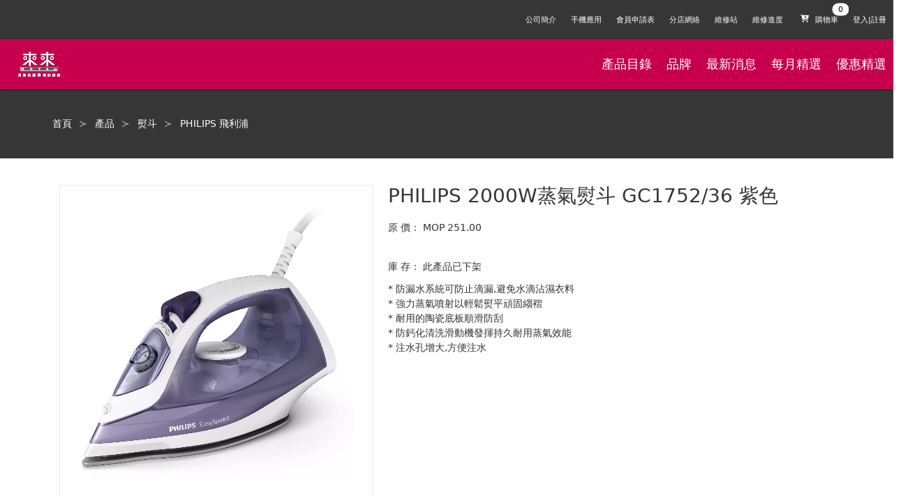

--- FILE ---
content_type: text/html; charset=UTF-8
request_url: https://res.com.mo/Product/38214
body_size: 7165
content:
 <!DOCTYPE html>
 <html>
 <head>
 <meta http-equiv="X-UA-Compatible" content="IE=10">
 <meta http-equiv="Content-Type" content="text/html; charset=utf-8" />
 <meta name="generator" content="ancientec" />
 <meta name="author" content="ancientec" />
 <meta name="description" content="來來電器，我地信賴嘅電器顧問" />
 <meta name="keywords" content="來來電器，我地信賴嘅電器顧問" />
 <meta property="og:image" content="https://res.com.mo/images/fronts/512.png"/>
 <title>PHILIPS 2000W蒸氣熨斗 GC1752/36 紫色 來來電器，我地信賴嘅電器顧問</title>
 <link rel="icon" href="data:;base64,iVBORw0KGgo=">
 <meta name="viewport" content="width=device-width, initial-scale=1.0, minimum-scale=1.0, maximum-scale=1.0, user-scalable=no">
 <!-- css --><link rel="stylesheet" type="text/css" href="/css/productdetail.min.css" /><!-- javascript-->
<script type="text/javascript" src="/js/productdetail.min.js"></script><script async defer src="//platform-api.sharethis.com/js/sharethis.js#property=5b1fe32d73e0f200114484b7&product=inline-share-buttons"></script><script>AT.Set.URL = "api.php";AT.Set.LoginType="Client";AT.Cfg.URLPublic = 'https://res.com.mo/';AT.Set.OS="web";AT.initHelper();</script>

<script type='text/javascript'>
//some default pre init
var Countly = Countly || {};
Countly.q = Countly.q || [];

//provide countly initialization parameters
Countly.app_key = 'e3721fbfbfef89d497d377ca1b1a6bfef2d48dbd';
Countly.url = '//c.ancientec.com';

Countly.q.push(['track_sessions']);
Countly.q.push(['track_pageview']);
Countly.q.push(['track_clicks']);
//Countly.q.push(['track_scrolls']);
Countly.q.push(['track_errors']);
Countly.q.push(['track_links']);
Countly.q.push(['track_forms']);
Countly.q.push(['collect_from_forms']);

//load countly script asynchronously
(function() {
   var cly = document.createElement('script'); cly.type = 'text/javascript';
   cly.async = true;
   //enter url of script here
   cly.src = '//c.ancientec.com/sdk/web/countly.min.js';
   cly.onload = function(){Countly.init()};
   var s = document.getElementsByTagName('script')[0]; s.parentNode.insertBefore(cly, s);
})();
</script>
</head>
<body class=" ">

<nav class="header navbar is-dark is-size-7">

  <div class="navbar-menu">
    <div class="navbar-start">

    </div>

	<div class="navbar-end">
	<a class="navbar-item is-hidden-mobile" href="https://res.com.mo/About">
	公司簡介
  </a>
	<a class="navbar-item is-hidden-mobile" href="https://res.com.mo/App">
	手機應用
  </a>
  <a class="navbar-item is-hidden-mobile" href="https://res.com.mo/MembershipForm">
	會員申請表
  </a>
	<a class="navbar-item is-hidden-mobile" href="https://res.com.mo/Store">
	分店網絡
  </a><a class="navbar-item is-hidden-mobile" href="https://res.com.mo/Service">
  維修站
</a>
<a class="navbar-item is-hidden-mobile" href="https://res.com.mo/Repair">
  維修進度
</a>
<a class="navbar-item Cart" data-toggle="is-active" data-toggletarget="#quickviewCart">
	  <span class="badge is-badge-white" data-badge="0">
	  <span class="icon">
	  <i class="fas fa-cart-plus"></i>
	</span>
	<span>購物車</span>
  </span>
		
	  </a>
	  <a class="navbar-item isLoginHidden" href="https://res.com.mo/Login">
            登入|註冊
		</a>

		<a class="navbar-item isLoginVisible" href="https://res.com.mo/Order">我的訂單</a>
		<!--a class="navbar-item isLoginVisible" href="https://res.com.mo/Wallet">錢包</a-->
		<a class="navbar-item isLoginVisible" href="https://res.com.mo/RewardHistory">積分</a>
		<a class="navbar-item isLoginVisible BtnLogout" href="#">登出</a>

    </div>
  </div>
</nav>

<nav class="header2 navbar is-size-5 is-danger" style="background-color: #c6004d;color:#fff">
<div class="navbar-brand">
<a class="navbar-item" href="https://res.com.mo/"><img style="max-width:200px;min-height:40px;margin:0.5em" src="https://res.com.mo/images/img_logo_white.png"></a>
<div id="navbarBurger" class="navbar-burger burger" data-target="navMobileMenu">
      <span></span>
      <span></span>
      <span></span>
    </div>
</div>
<div id="navMobileMenu" class="navbar-menu">
		<div class="navbar-start">
		<a class="navbar-item" href="https://res.com.mo/Product">產品目錄</a>
		<a class="navbar-item" href="https://res.com.mo/Brand">品牌</a>
	<a class="navbar-item" href="https://res.com.mo/News">最新消息</a>
	<a class="navbar-item" href="https://res.com.mo/Album">每月精選</a>
	<a class="navbar-item" href="https://res.com.mo/RewardOffer">優惠精選</a>
    </div>

    <div class="navbar-end">
		<a class="navbar-item" href="https://res.com.mo/About">
		公司簡介
		</a>
		<a class="navbar-item" href="https://res.com.mo/App">
		手機應用
		</a>
		<a class="navbar-item" href="https://res.com.mo/MembershipForm">
		會員申請表
		</a>
		<a class="navbar-item" href="https://res.com.mo/Store">
		分店網絡
		</a><a class="navbar-item" href="https://res.com.mo/Service">
		維修站
	</a>
	<a class="navbar-item" href="https://res.com.mo/Repair">
		維修進度
	</a>
    </div>
  </div>
<div class="navbar-end">
	<a class="navbar-item" href="https://res.com.mo/Product">產品目錄</a>
	<a class="navbar-item" href="https://res.com.mo/Brand">品牌</a>
	<a class="navbar-item" href="https://res.com.mo/News">最新消息</a>
	<a class="navbar-item" href="https://res.com.mo/Album">每月精選</a>
	<a class="navbar-item" href="https://res.com.mo/RewardOffer">優惠精選</a>
	</div>
</nav>

<script>

window.addEventListener('load', function(event){
    $('.BtnLogout').offClick(function(){
		var u = new AT.Models.Client();
		u.fetch(
			function() {
				location.href = "https://res.com.mo/"
			},
			$.noop,
			"Logout"
		);
	});
	
	$('#navbarBurger').offClick(function(){
		$('#'+$(this).toggleClass('is-active').data('target')).toggleClass('is-active');
	});
});

</script>

<!-- content -->
<style>
.ProductDetail[data-isvisible="0"] .BtnCartAdd,.ProductDetail[data-isvisible="0"] .CartView{display:none}
</style>
<div id="Product" class="ProductDetail" data-isvisible="0">
	
<section class="hero is-dark">
<div class="hero-body">
  <div class="container">
	<h1 class="title">
	<nav class="breadcrumb has-succeeds-separator" aria-label="breadcrumbs">
<ul>
  <li><a href="https://res.com.mo/">首頁</a></li>
  <li><a href="https://res.com.mo/Product">產品</a></li>
  <li><a href="https://res.com.mo/Product?CategoryID=47">熨斗</a></li>
  <li><a href="https://res.com.mo/Product?BrandID=151">PHILIPS 飛利浦</a></li>
</ul>
</nav>
	</h1>
  </div>
</div>
</section>

<section class="section container" style="margin-top:2em">
<div class="columns is-multiline" id="ProductDetail">
<div class="column is-5-desktop">

<figure class="image ratio" id="ProductImageDetailContainer" data-ratioheight="1.2"><a class="image is-1by1 ProductImageDetail"><img/></a>

</figure>
<div class="columns is-mobile is-multiline" id="ProductImageList">
<div class="column is-2"><figure class="image is-1by1"><img src="https://res.com.mo/upload/ProductImage/38214/15419.png" class="" data-hover="animated zoomIn" data-hovertimeout="1000"></a></figure></div>
</div>

</div>
<div class="column is-7-desktop ProductInfoDetail">
<h1 class="title" style="border:none;margin:0">PHILIPS 2000W蒸氣熨斗 GC1752/36 紫色</h1>
<div class=level>
	<div class=level-left><div class=level-item>原 價：</div></div>
	<div class=level-item>MOP 251.00</div>
	</div>
<div class="level is-mobile" style="margin-bottom:1em">

<div class="level-left"></div>
<a class="level-item button is-danger BtnCartAdd" style="max-width:6.5em" data-productid="38214">加入購物車</a>
<div class="sharethis-inline-share-buttons level-item"" style="margin-left:10px;"></div>

</div>
<div class="level" style="margin-bottom:0.8em">
<div class="level-left"><div class="level-item">庫 存：</div></div>
<div class="level-item">此產品已下架</div>
</div>

 <span>*</span>  防漏水系統可防止滴漏,避免水滴沾濕衣料            <br>
  <span>*</span>  強力蒸氣噴射以輕鬆熨平頑固縐褶                   <br>
  <span>*</span>  耐用的陶瓷底板順滑防刮                           <br>
  <span>*</span>  防鈣化清洗滑動機發揮持久耐用蒸氣效能             <br>
  <span>*</span>  注水孔增大,方便注水                              <br>
<section class="section CartView">

<div class="container">
<div class="field has-addons">
    <p class="control">
    <a class="button QuantityAction" data-action="-">-</a>
    </p>
    <p class="control">
        <input class="input" name="Quantity" style="width:3em;text-align:center" type="text" value="1" data-value="1">
    </p>
    <p class="control">
        <a class="button QuantityAction" data-action="+">+</a>
	</p>
	<p class="control" style="margin-left:20px"><a class="button is-danger BtnCartAdd" data-productid="38214">加入購物車</a></p>
</div>

</div>
</section>


</div>


</div>
</section>

</div>

<script>

window.addEventListener('load', function(event){
    $('#Product .ProductInfoDetail').offClick('a.BtnCartAdd', function(){
		var t = $(this), productid = t.data('productid'), p = t.closest('.ProductInfoDetail').find('input[name="Quantity"]'), q = parseInt(p.val(),10);
		if (!q || q <= 0 ) return modal.error("請選取正確的數量");
		addToQuickViewCart(productid, '+'+q);
	});
	$('#Product .ProductInfoDetail').offClick('a.QuantityAction', function(){
		var t = $(this), a = t.data('action'), p = t.closest('.field').find('input[name="Quantity"]'), q = parseInt(p.val(),10);
		q = a === '-' ? q-1 : q+1;
		if(a === '-' && q <= 0) return;
		p.val(q).change();
	});
	
	/*var demoTrigger = document.querySelector('.ProductImageDetail');
	var paneContainer = document.querySelector('.ProductInfoDetail');
	
	new Drift(demoTrigger, {
	  paneContainer: paneContainer,
	  inlinePane: true
	});
	new Luminous(demoTrigger);*/
	new Luminous(document.querySelector('.ProductImageDetail'));
	
	
	$('#ProductImageList figure').offClick(function(){
		var canvas=$(this).find('canvas');
		$('video.ProductVideoDetail').remove();
		if (canvas.length > 0) {
			//is canvas:
			$('a.ProductImageDetail').hide();
			$('<video class="ProductVideoDetail" width="100%" controls><source src="'+canvas.attr('src')+'" type="'+canvas.data('type')+'"></video>').appendTo('#ProductImageDetailContainer');
			return;
		}
		var img=$(this).find('img').attr('src');
		$('a.ProductImageDetail').show().attr('href',img).attr('data-zoom',img).find('img').attr('src',img)
	});
	
	
	$(document).ready(function(){
	
		$('#ProductImageDetailContainer video').each(function(){
			var t= $(this);
			var t= $(this),canvas = document.getElementById(t.data('target')),ctx = canvas.getContext("2d");
			//console.log(t[0],t.data('target'),t.width(),canvas);
			ctx.drawImage(t[0], 0, 0, 50, 50);
			t.hide();
		});
	
		$('#ProductImageList figure').eq(0).click();
	
	});
});



</script>

<div class="columns is-multiline is-mobile" id="ProductRelatedList">
	<h1 class="title column is-12 has-text-centered">同一品牌商品</h1><div class="column is-half-mobile is-one-third-tablet is-2-desktop"><div class="card"><a href="https://res.com.mo/Product/30337">
	<div class="card-image">
	  <figure class="image is-1by1">
		<img src="https://res.com.mo/upload/ProductImage/30337/15423.png" alt="PHILIPS 2600W免調校蒸氣熨斗 GC3929" class="" data-hover="animated pulse" data-hovertimeout="1000">
	  </figure>
	</div>
	<div class="card-content">
	  <div class="content has-text-centered has-text-weight-bold" style="max-height: 3em;min-height:3em;overflow-y: hidden;margin:0">PHILIPS 2600W免調校蒸氣熨斗 GC3929</div>
	  <div class="Price has-text-centered"><span class="has-text-danger is-size-7">MOP </span><span class="has-text-danger is-size-5">747.00</span>  </div>
	</div></a>
  </div></div><div class="column is-half-mobile is-one-third-tablet is-2-desktop"><div class="card"><a href="https://res.com.mo/Product/31945">
	<div class="card-image">
	  <figure class="image is-1by1">
		<img src="https://res.com.mo/upload/ProductImage/31945/15421.jpg" alt="PHILIPS 1300W 2合1輕便掛燙機 GC362 黑色" class="" data-hover="animated pulse" data-hovertimeout="1000">
	  </figure>
	</div>
	<div class="card-content">
	  <div class="content has-text-centered has-text-weight-bold" style="max-height: 3em;min-height:3em;overflow-y: hidden;margin:0">PHILIPS 1300W 2合1輕便掛燙機 GC362 黑色</div>
	  <div class="Price has-text-centered"><span class="has-text-danger is-size-7">MOP </span><span class="has-text-danger is-size-5">498.00</span>  </div>
	</div></a>
  </div></div><div class="column is-half-mobile is-one-third-tablet is-2-desktop"><div class="card"><a href="https://res.com.mo/Product/40405">
	<div class="card-image">
	  <figure class="image is-1by1">
		<img src="https://res.com.mo/upload/ProductImage/40405/18000.jpeg" alt="PHILIPS 1600W 2合1手提蒸氣掛熨機 GC810/26 黑色" class="" data-hover="animated pulse" data-hovertimeout="1000">
	  </figure>
	</div>
	<div class="card-content">
	  <div class="content has-text-centered has-text-weight-bold" style="max-height: 3em;min-height:3em;overflow-y: hidden;margin:0">PHILIPS 1600W 2合1手提蒸氣掛熨機 GC810/26 黑色</div>
	  <div class="Price has-text-centered"><span class="has-text-danger is-size-7">MOP </span><span class="has-text-danger is-size-5">748.00</span>  </div>
	</div></a>
  </div></div><div class="column is-half-mobile is-one-third-tablet is-2-desktop"><div class="card"><a href="https://res.com.mo/Product/46204">
	<div class="card-image">
	  <figure class="image is-1by1">
		<img src="https://res.com.mo/upload/ProductImage/46204/19456.jpg" alt="PHILIPS 2000W 2000系列蒸氣熨斗 DST2030/90" class="" data-hover="animated pulse" data-hovertimeout="1000">
	  </figure>
	</div>
	<div class="card-content">
	  <div class="content has-text-centered has-text-weight-bold" style="max-height: 3em;min-height:3em;overflow-y: hidden;margin:0">PHILIPS 2000W 2000系列蒸氣熨斗 DST2030/90</div>
	  <div class="Price has-text-centered"><span class="has-text-danger is-size-7">MOP </span><span class="has-text-danger is-size-5">279.00</span>  </div>
	</div></a>
  </div></div><div class="column is-half-mobile is-one-third-tablet is-2-desktop"><div class="card"><a href="https://res.com.mo/Product/47020">
	<div class="card-image">
	  <figure class="image is-1by1">
		
	  </figure>
	</div>
	<div class="card-content">
	  <div class="content has-text-centered has-text-weight-bold" style="max-height: 3em;min-height:3em;overflow-y: hidden;margin:0">BRAUN 壓力式蒸氣熨斗 IS9090BK</div>
	  <div class="Price has-text-centered"><span class="has-text-danger is-size-7">MOP </span><span class="has-text-danger is-size-5">6,998.00</span>  </div>
	</div></a>
  </div></div><div class="column is-half-mobile is-one-third-tablet is-2-desktop"><div class="card"><a href="https://res.com.mo/Product/41490">
	<div class="card-image">
	  <figure class="image is-1by1">
		<img src="https://res.com.mo/upload/ProductImage/41490/16759.jpg" alt="PHILIPS 1.7L不鏽鋼電熱水壺 HD9350/95 玫瑰金" class="" data-hover="animated pulse" data-hovertimeout="1000">
	  </figure>
	</div>
	<div class="card-content">
	  <div class="content has-text-centered has-text-weight-bold" style="max-height: 3em;min-height:3em;overflow-y: hidden;margin:0">PHILIPS 1.7L不鏽鋼電熱水壺 HD9350/95 玫瑰金</div>
	  <div class="Price has-text-centered"><span class="has-text-danger is-size-7">MOP </span><span class="has-text-danger is-size-5">298.00</span>  </div>
	</div></a>
  </div></div></div><div class="columns is-multiline is-mobile" id="ProductSimilarList">
	<h1 class="title column is-12 has-text-centered">猜你喜歡</h1><div class="column is-half-mobile is-one-third-tablet is-2-desktop"><div class="card"><a href="https://res.com.mo/Product/42184">
			<div class="card-image">
			  <figure class="image is-1by1">
				<img src="https://res.com.mo/upload/ProductImage/42184/13640.png" alt="BRAUN [i]2700W蒸氣燙斗 SI5017 GR">
			  </figure>
			</div>
			<div class="card-content">
			  <div class="content has-text-centered has-text-weight-bold" style="max-height: 3em;min-height:3em;overflow-y: hidden;margin:0">BRAUN [i]2700W蒸氣燙斗 SI5017 GR</div>
			  <div class="Price has-text-centered"><span class="has-text-danger is-size-7">特價 MOP </span><span class="has-text-danger is-size-5">558.00</span> &nbsp; <span class="has-text-grey-light is-size-7" style="text-decoration:line-through">788.00</span>   </div>
			</div></a>
		  </div></div><div class="column is-half-mobile is-one-third-tablet is-2-desktop"><div class="card"><a href="https://res.com.mo/Product/11051">
			<div class="card-image">
			  <figure class="image is-1by1">
				<img src="https://res.com.mo/upload/ProductImage/11051/17071.jpg" alt="PANASONIC 2200W 蒸氣熨斗 NI-W650CS">
			  </figure>
			</div>
			<div class="card-content">
			  <div class="content has-text-centered has-text-weight-bold" style="max-height: 3em;min-height:3em;overflow-y: hidden;margin:0">PANASONIC 2200W 蒸氣熨斗 NI-W650CS</div>
			  <div class="Price has-text-centered"><span class="has-text-danger is-size-7">MOP </span><span class="has-text-danger is-size-5">418.00</span>   </div>
			</div></a>
		  </div></div><div class="column is-half-mobile is-one-third-tablet is-2-desktop"><div class="card"><a href="https://res.com.mo/Product/45422">
			<div class="card-image">
			  <figure class="image is-1by1">
				<img src="https://res.com.mo/upload/ProductImage/45422/18816.jpg" alt="PANASONIC 2000W 蒸氣掛熨機 NI-GSG060">
			  </figure>
			</div>
			<div class="card-content">
			  <div class="content has-text-centered has-text-weight-bold" style="max-height: 3em;min-height:3em;overflow-y: hidden;margin:0">PANASONIC 2000W 蒸氣掛熨機 NI-GSG060</div>
			  <div class="Price has-text-centered"><span class="has-text-danger is-size-7">MOP </span><span class="has-text-danger is-size-5">1,180.00</span>   </div>
			</div></a>
		  </div></div><div class="column is-half-mobile is-one-third-tablet is-2-desktop"><div class="card"><a href="https://res.com.mo/Product/42185">
			<div class="card-image">
			  <figure class="image is-1by1">
				<img src="https://res.com.mo/upload/ProductImage/42185/17434.jpg" alt="BRAUN [1/i]2690W蒸氣燙斗 SI3055 BK">
			  </figure>
			</div>
			<div class="card-content">
			  <div class="content has-text-centered has-text-weight-bold" style="max-height: 3em;min-height:3em;overflow-y: hidden;margin:0">BRAUN [1/i]2690W蒸氣燙斗 SI3055 BK</div>
			  <div class="Price has-text-centered"><span class="has-text-danger is-size-7">特價 MOP </span><span class="has-text-danger is-size-5">399.00</span> &nbsp; <span class="has-text-grey-light is-size-7" style="text-decoration:line-through">448.00</span>   </div>
			</div></a>
		  </div></div><div class="column is-half-mobile is-one-third-tablet is-2-desktop"><div class="card"><a href="https://res.com.mo/Product/42376">
			<div class="card-image">
			  <figure class="image is-1by1">
				<img src="https://res.com.mo/upload/ProductImage/42376/13932.png" alt="BRUNO 1000W手提蒸氣掛燙機 BOE085-BGY藍色">
			  </figure>
			</div>
			<div class="card-content">
			  <div class="content has-text-centered has-text-weight-bold" style="max-height: 3em;min-height:3em;overflow-y: hidden;margin:0">BRUNO 1000W手提蒸氣掛燙機 BOE085-BGY藍色</div>
			  <div class="Price has-text-centered"><span class="has-text-danger is-size-7">MOP </span><span class="has-text-danger is-size-5">726.00</span>   </div>
			</div></a>
		  </div></div><div class="column is-half-mobile is-one-third-tablet is-2-desktop"><div class="card"><a href="https://res.com.mo/Product/11049">
			<div class="card-image">
			  <figure class="image is-1by1">
				<img src="https://res.com.mo/upload/ProductImage/11049/17076.jpeg" alt="PANASONIC 2200W 蒸氣熨斗 NI-W310TS 藍色">
			  </figure>
			</div>
			<div class="card-content">
			  <div class="content has-text-centered has-text-weight-bold" style="max-height: 3em;min-height:3em;overflow-y: hidden;margin:0">PANASONIC 2200W 蒸氣熨斗 NI-W310TS 藍色</div>
			  <div class="Price has-text-centered"><span class="has-text-danger is-size-7">MOP </span><span class="has-text-danger is-size-5">318.00</span>   </div>
			</div></a>
		  </div></div>
</div>

<!-- footer -->

<style>
.footer-wrap a .footericon{max-width:40px}
.footer-wrap a .social{min-width:55px}
.footer-wrap a .footersocialicon{max-width:25px}
@media only screen and (max-width: 600px) {
	.footer-wrap a .text{font-size:6px}
	.footer-wrap a .footericon{max-width:30px}
	.footer-wrap a .footersocialicon{max-width:20px}
	.footer-wrap a .social{min-width:50px}
  }
</style>
<div class="footer-wrap">
	<div class="columns is-mobile is-centered" style="margin-bottom:0;background-color: #363531;
    padding: 10px 25px 0px 25px;color:#fff;margin-top:2em">
		<a class="column has-text-centered has-text-white" href="https://res.com.mo/footer_1">
		<img class="footericon" src="https://res.com.mo/images/fronts/footer_icon_1.png" />
		<div class="text">正品保障</div>
		</a>
		<a class="column has-text-centered has-text-white" href="https://res.com.mo/footer_2">
		<img class="footericon" src="https://res.com.mo/images/fronts/footer_icon_2.png" />
		<div class="text">10天保障服務</div>
		</a>
		<a class="column has-text-centered has-text-white" href="https://res.com.mo/footer_3">
		<img class="footericon" src="https://res.com.mo/images/fronts/footer_icon_3.png" />
		<div class="text">送貨服務</div>
		</a>
		<a class="column has-text-centered has-text-white" href="https://res.com.mo/footer_4">
		<img class="footericon" src="https://res.com.mo/images/fronts/footer_icon_4.png" />
		<div class="text">落樓易</div>
		</a>
		<a class="column has-text-centered has-text-white" href="https://res.com.mo/footer_5">
		<img class="footericon" src="https://res.com.mo/images/fronts/footer_icon_5.png" />
		<div class="text">0%免息分期</div>
		</a>
		<a class="column has-text-centered has-text-white" href="https://res.com.mo/App">
		<span class="social" style="display:inline-block">
		<img class="footersocialicon" src="https://res.com.mo/images/fronts/footer-appstore.png" />
		<img class="footersocialicon" src="https://res.com.mo/images/fronts/footer-facebook.png" />
		</span><br>
		<img class="footersocialicon" src="https://res.com.mo/images/fronts/footer-playstore.png" />
		<img class="footersocialicon" src="https://res.com.mo/images/fronts/footer-wechat.png" />
		
		</a>
		<!--<a class="column is-1-desktop is-one-third-mobile is-2-tablet has-text-centered has-text-white" href="https://res.com.mo/upload/files/2.pdf" target="_blank">
		<img src="https://res.com.mo/images/fronts/footer_icon_6.png" />
		<div class="text">來來保</div>
		</a>-->

	</div>
	<span class="column is-12 clear" style="color:#ddd;font-size:10px;font-weight:normal;background-color: #363531;">請使用IE10, 最新Chrome,firefox或safari以獲得最佳瀏覽效果</span>
	<div class="clear"></div>

	<div class="footer-ft">
		<div class="fleft">
			<!--<a href="https://www.facebook.com/res.macau" target="_blank"><img src="https://res.com.mo/images/fronts/img_fb.png" /></a>-->
			<label class="footer-ft-info">電話 : 2871 9230</label>
			<label class="footer-ft-info">E-mail : info@res.com.mo</label>
			<label class="footer-ft-info">地址 : 
澳門慕拉士前地來來集團大廈</label>
		</div>
		<div class="fright">
			<div class="textright">Copyright © 2026 澳門來來電器廣場</div>
		</div>
		<div class="clear"></div>
	</div>
</div>
<div>
<div id="quickviewCartBackground" style="display:none;position:fixed;width:100%;height:100%;background:rgba(0,0,0,0.5);top:0;left:0;z-index:99999"></div>
<div id="quickviewCart" class="quickview" style="z-index:9999999">
  <header class="quickview-header">
    <h1 class="title">購物車</h1>
    <span class="delete ToggleClass" data-toggle="is-active" data-toggletarget="#quickviewCart"></span>
  </header>

  <div class="quickview-body">
    <div class="quickview-block CartDetail">
      
    </div>
    <div class="tpl is-hidden">
    <div class="columns is-mobile CartItem" style="border-bottom:1px solid #efefef;" data-price="" data-productid="" data-idx="">
    <div class="column is-3"><figure class="image is-1by1"><img id="ThumbURL"/></figure></div>
    <div class="column is-8">

    <div class="columns is-mobile is-multiline">
        <h3 class="column is-12"><strong id="Name"></strong></h3>
        <div class="column is-6">
            <div class="field has-addons has-addons-centered">
                <p class="control"><a class="button QuantityAction" data-action="-">-</a></p>
                <p class="control"><input class="input" data-value="" name="Quantity" style="width:3em;text-align:center" type="text" value=""></p>
                <p class="control"><a class="button QuantityAction" data-action="+">+</a></p>
            </div>
        </div>
        <div class="column is-6 has-text-right" id="Price"></div>
        
    </div><!--end-of-columns-->
    
    </div><!--end-of-column.is-8--><div class="column is-1"><a class="delete has-background-white"></a></div>
    </div>

    </div>
  </div>

  <footer class="quickview-footer">
<div class="columns is-mobile">
    <a class="button column is-6 is-radiusless is-shadowless ToggleClass" data-toggle="is-active" data-toggletarget="#quickviewCart">繼續購物</a>
    <a href="https://res.com.mo/Cart" class="button column is-6 is-danger is-radiusless is-shadowless">結算</a>
</div>
  </footer>
</div>


<script>
var carts = [];

function generateQuickViewCart(d){
    carts = d.Data;
    $('#quickviewCart .CartDetail')
    .html('<h2 class=\"subtitle has-text-centered\">'+(d.ErrorMessage || '沒有選購任何產品')+'</h2>'+ 
    (!$('body').hasClass('isLogin') ? "<div class=\"notification is-info has-text-centered\">購物車沒有產品，請去產品頁添加，或 <a href=\"https://res.com.mo/Register?Redirect=/Cart\">註冊</a> 並 <a href=\"https://res.com.mo/Login?Redirect=/Cart\">登錄</a> 取回已存的購物車。</a>" : ""));
    
    updateTotalQuickViewCart();
}
function renderQuickViewCart(){
    var rows = carts, 
    body = $('#quickviewCart .CartDetail'),
    tpl = $('#quickviewCart .tpl').html();
    if (rows.length > 0) body.html('');
    for (var i = 0; i < rows.length; i++ ) {
        var p = new AT.Models.Product(), t = $(tpl).appendTo(body).attr('data-productid',rows[i].ID).attr('data-price',rows[i].Price);
        p.set(rows[i]);
        p.bind(t);
        t.find('.ChildContainer').remove();
        t.find('input[name="Quantity"]').replaceWith('<input class="input" data-value="" name="Quantity" style="width:3em;text-align:center" type="text" value="'+rows[i].Quantity+'" data-value="'+rows[i].Quantity+'">');
        if (rows[i].ThumbURL == '') t.find('img').remove();
    }
    updateTotalQuickViewCart();
}
function updateTotalQuickViewCart(){
    var total = 0;
    for (var i = 0; i < carts.length; i++ ) {
        total +=  parseInt(carts[i].Quantity || 0,10);
    }
    $('.navbar-item.Cart span.badge').attr('data-badge',total);
}
function addToQuickViewCart(ProductID, Quantity){
    Util.PostJSON('Cart','List',{ProductID : ProductID, Quantity : Quantity}, function(d){
        generateQuickViewCart(d);
        $('#quickviewCartBackground').show();
        $('body,html').addClass('noscroll');
        renderQuickViewCart();
        $('#quickviewCart').removeClass('is-active').addClass('is-active');
    });
}


window.addEventListener('load', function(event){

    $('.header .navbar-item.Cart').offClick(function(){
        $('#quickviewCart .delete.ToggleClass').click();
        
    });
    $(function(){
    
        Util.PostJSON('Cart','List',{}, function(d){
            generateQuickViewCart(d);
        }, function(){}, false);
    
        $('#quickviewCart .ToggleClass').off('click').on('click', function(e){
            e.preventDefault();e.stopPropagation();
            $('#quickviewCart').toggleClass('is-active');
            if( $('#quickviewCart').hasClass('is-active') ){
                Util.PostJSON('Cart','List',{}, function(d){
                    generateQuickViewCart(d);
                    $('#quickviewCartBackground').show();
                    $('body,html').addClass('noscroll');
                    renderQuickViewCart();
                });
            } else {
                $('#quickviewCartBackground').hide();
                $('body,html').removeClass('noscroll');
                $('#quickviewCart .CartDetail').html('');
            }
            return false;
        });
    });
    $('#quickviewCart').on('change','input[name="Quantity"]', function(){
        var t = $(this), q = parseInt(t.val(),10), idx = t.closest('.CartItem').index();
        if (!q || q <= 0) {
            t.val(t.data('value'));
            return;
        }
        Util.PostJSON('Cart','Update',{ProductID : t.closest('.CartItem').data('productid'), Quantity : q}, function(d){
            if (d.Error === '' && d.Data.length > 0) {
                t.attr('data-value',d.Data[0].Quantity);
                carts[idx].Quantity = d.Data[0].Quantity;
                updateTotalQuickViewCart();
            }
    
        });
    });
    $('#quickviewCart').offClick('a.QuantityAction', function(){
        var t = $(this), a = t.data('action'), p = t.closest('.CartItem').find('input[name="Quantity"]'), q = parseInt(p.val(),10);
        q = a === '-' ? q-1 : q+1;
        if(a === '-' && q <= 0) return;
        p.val(q).change();
    });
    $('#quickviewCart').on('click','.delete.has-background-white', function(){
        var t = $(this), idx = t.closest('.CartItem').index();
        Util.PostJSON('Cart','Update',{ProductID : t.closest('.CartItem').data('productid'), Quantity : 0}, function(d){
            if (d.Error === '' && d.Data.length == 0) {
                t.closest('.CartItem').fadeOut().slideUp("slow", function() { 
                    $(this).remove();
                    carts.splice(idx, 1);
                    updateTotalQuickViewCart();
                    if (carts.length == 0) {
                        $('#quickviewCart .CartDetail')
        .html('<h2 class=\"subtitle has-text-centered\">'+(d.ErrorMessage || '沒有選購任何產品')+'</h2>')
                    }
                });
            }
    
        });
    });

});



</script>
</div>
</body>

</html>
<!--exec time: 0.041710138320923-->

--- FILE ---
content_type: text/css
request_url: https://res.com.mo/css/productdetail.min.css
body_size: 64745
content:
@import url(https://fonts.googleapis.com/css?family=Roboto:300,400,500,700&display=swap);/*! bulmaswatch v0.8.1 | MIT License */
/*! bulma.io v0.9.1 | MIT License | github.com/jgthms/bulma */
@-webkit-keyframes spinAround{0%{transform:rotate(0deg)}to{transform:rotate(359deg)}}@keyframes spinAround{0%{transform:rotate(0deg)}to{transform:rotate(359deg)}}.breadcrumb,.button,.delete,.file,.is-unselectable,.modal-close,.pagination-ellipsis,.pagination-link,.pagination-next,.pagination-previous,.tabs{-webkit-touch-callout:none;-webkit-user-select:none;-moz-user-select:none;-ms-user-select:none;user-select:none}.navbar-link:not(.is-arrowless)::after,.select:not(.is-multiple):not(.is-loading)::after{border:3px solid transparent;border-radius:2px;border-right:0;border-top:0;content:" ";display:block;height:.625em;margin-top:-.4375em;pointer-events:none;position:absolute;top:50%;transform:rotate(-45deg);transform-origin:center;width:.625em}.block:not(:last-child),.box:not(:last-child),.breadcrumb:not(:last-child),.content:not(:last-child),.highlight:not(:last-child),.level:not(:last-child),.message:not(:last-child),.notification:not(:last-child),.pagination:not(:last-child),.progress:not(:last-child),.subtitle:not(:last-child),.table-container:not(:last-child),.table:not(:last-child),.tabs:not(:last-child),.title:not(:last-child){margin-bottom:1.5rem}.delete,.modal-close{-moz-appearance:none;-webkit-appearance:none;background-color:rgba(10,10,10,.2);border:0;border-radius:290486px;cursor:pointer;pointer-events:auto;display:inline-block;flex-grow:0;flex-shrink:0;font-size:0;height:20px;max-height:20px;max-width:20px;min-height:20px;min-width:20px;outline:0;position:relative;vertical-align:top;width:20px}.delete::after,.delete::before,.modal-close::after,.modal-close::before{background-color:#fff;content:"";display:block;left:50%;position:absolute;top:50%;transform:translateX(-50%) translateY(-50%) rotate(45deg);transform-origin:center center}.delete::before,.modal-close::before{height:2px;width:50%}.delete::after,.modal-close::after{height:50%;width:2px}.delete:focus,.delete:hover,.modal-close:focus,.modal-close:hover{background-color:rgba(10,10,10,.3)}.delete:active,.modal-close:active{background-color:rgba(10,10,10,.4)}.is-small.delete,.is-small.modal-close{height:16px;max-height:16px;max-width:16px;min-height:16px;min-width:16px;width:16px}.is-medium.delete,.is-medium.modal-close{height:24px;max-height:24px;max-width:24px;min-height:24px;min-width:24px;width:24px}.is-large.delete,.is-large.modal-close{height:32px;max-height:32px;max-width:32px;min-height:32px;min-width:32px;width:32px}.button.is-loading::after,.control.is-loading::after,.loader,.select.is-loading::after{-webkit-animation:spinAround 500ms infinite linear;animation:spinAround 500ms infinite linear;border:2px solid #dbdbdb;border-radius:290486px;border-right-color:transparent;border-top-color:transparent;content:"";display:block;height:1em;position:relative;width:1em}.hero-video,.image.is-16by9 .has-ratio,.image.is-16by9 img,.image.is-1by1 .has-ratio,.image.is-1by1 img,.image.is-1by2 .has-ratio,.image.is-1by2 img,.image.is-1by3 .has-ratio,.image.is-1by3 img,.image.is-2by1 .has-ratio,.image.is-2by1 img,.image.is-2by3 .has-ratio,.image.is-2by3 img,.image.is-3by1 .has-ratio,.image.is-3by1 img,.image.is-3by2 .has-ratio,.image.is-3by2 img,.image.is-3by4 .has-ratio,.image.is-3by4 img,.image.is-3by5 .has-ratio,.image.is-3by5 img,.image.is-4by3 .has-ratio,.image.is-4by3 img,.image.is-4by5 .has-ratio,.image.is-4by5 img,.image.is-5by3 .has-ratio,.image.is-5by3 img,.image.is-5by4 .has-ratio,.image.is-5by4 img,.image.is-9by16 .has-ratio,.image.is-9by16 img,.image.is-square .has-ratio,.image.is-square img,.is-overlay,.modal,.modal-background{bottom:0;left:0;position:absolute;right:0;top:0}.button,.file-cta,.file-name,.input,.pagination-ellipsis,.pagination-link,.pagination-next,.pagination-previous,.select select,.textarea{-moz-appearance:none;-webkit-appearance:none;align-items:center;border:1px solid transparent;border-radius:0;box-shadow:none;display:inline-flex;font-size:1rem;height:2.5em;justify-content:flex-start;line-height:1.5;padding:calc(.5em - 1px) calc(.75em - 1px);position:relative;vertical-align:top}.button:active,.button:focus,.file-cta:active,.file-cta:focus,.file-name:active,.file-name:focus,.input:active,.input:focus,.is-active.button,.is-active.file-cta,.is-active.file-name,.is-active.input,.is-active.pagination-ellipsis,.is-active.pagination-link,.is-active.pagination-next,.is-active.pagination-previous,.is-active.textarea,.is-focused.button,.is-focused.file-cta,.is-focused.file-name,.is-focused.input,.is-focused.pagination-ellipsis,.is-focused.pagination-link,.is-focused.pagination-next,.is-focused.pagination-previous,.is-focused.textarea,.pagination-ellipsis:active,.pagination-ellipsis:focus,.pagination-link:active,.pagination-link:focus,.pagination-next:active,.pagination-next:focus,.pagination-previous:active,.pagination-previous:focus,.select select.is-active,.select select.is-focused,.select select:active,.select select:focus,.textarea:active,.textarea:focus{outline:0}.button[disabled],.file-cta[disabled],.file-name[disabled],.input[disabled],.pagination-ellipsis[disabled],.pagination-link[disabled],.pagination-next[disabled],.pagination-previous[disabled],.select fieldset[disabled] select,.select select[disabled],.textarea[disabled],fieldset[disabled] .button,fieldset[disabled] .file-cta,fieldset[disabled] .file-name,fieldset[disabled] .input,fieldset[disabled] .pagination-ellipsis,fieldset[disabled] .pagination-link,fieldset[disabled] .pagination-next,fieldset[disabled] .pagination-previous,fieldset[disabled] .select select,fieldset[disabled] .textarea{cursor:not-allowed}
/*! minireset.css v0.0.6 | MIT License | github.com/jgthms/minireset.css */
@-webkit-keyframes moveIndeterminate{0%{background-position:200% 0}to{background-position:-200% 0}}@keyframes moveIndeterminate{0%{background-position:200% 0}to{background-position:-200% 0}}blockquote,body,dd,dl,dt,fieldset,figure,h1,h2,h3,h4,h5,h6,hr,html,iframe,legend,li,ol,p,pre,ul{margin:0;padding:0}h1,h2,h3,h4,h5,h6{font-size:100%;font-weight:400}ul{list-style:none}button,input,select,textarea{margin:0}html{box-sizing:border-box;background-color:#fff;font-size:16px;-moz-osx-font-smoothing:grayscale;-webkit-font-smoothing:antialiased;min-width:300px;overflow-x:hidden;overflow-y:scroll;text-rendering:optimizeLegibility;-webkit-text-size-adjust:100%;-moz-text-size-adjust:100%;-ms-text-size-adjust:100%;text-size-adjust:100%}*,::after,::before{box-sizing:inherit}img,video{height:auto;max-width:100%}fieldset,iframe{border:0}table{border-collapse:collapse;border-spacing:0}td,textarea,th{padding:0}.content table th:not([align]),table td:not([align]),table th:not([align]),td:not([align]),th:not([align]){text-align:inherit}article,aside,figure,footer,header,hgroup,hr,section{display:block}body,button,input,optgroup,select,textarea{font-family:"Roboto","Helvetica Neue","Helvetica","Arial",sans-serif}code,pre{-moz-osx-font-smoothing:auto;-webkit-font-smoothing:auto;font-family:monospace}body,code{font-weight:400}body{font-size:1em;line-height:1.5}a{color:#2196f3;cursor:pointer;text-decoration:none}a strong,pre code{color:currentColor}a:hover,strong{color:#363636}code,pre{font-size:.875em;background-color:#f5f5f5}code{color:#d2190b;padding:.25em .5em}hr{border:0;height:2px;margin:1.5rem 0;background-color:#e8e8e8}input[type=checkbox],input[type=radio]{vertical-align:baseline}small{font-size:.875em}span{font-style:inherit;font-weight:inherit}strong{font-weight:700}.box,body,pre{color:#4a4a4a}pre{-webkit-overflow-scrolling:touch;overflow-x:auto;white-space:pre;word-wrap:normal;padding:1.25rem 1.5rem}pre code{background-color:transparent;font-size:1em;padding:0}table td,table th{vertical-align:top}table th{color:#363636}.box{background-color:#fff;border-radius:6px;box-shadow:0 3px 1px -2px rgba(0,0,0,.2),0 2px 2px 0 rgba(0,0,0,.14),0 1px 5px 0 rgba(0,0,0,.12);display:block;padding:1.25rem}a.box:focus,a.box:hover{box-shadow:0 .5em 1em -.125em rgba(10,10,10,.1),0 0 0 1px #2196f3}a.box:active{box-shadow:inset 0 1px 2px rgba(10,10,10,.2),0 0 0 1px #2196f3}.button{background-color:#fff;border-color:transparent;border-width:1px;color:#363636;cursor:pointer;justify-content:center;padding-bottom:calc(.5em - 1px);padding-left:1em;padding-right:1em;padding-top:calc(.5em - 1px);text-align:center;white-space:nowrap}.button strong{color:inherit}.button .icon,.button .icon.is-large,.button .icon.is-medium,.button .icon.is-small{height:1.5em;width:1.5em}.button .icon:first-child:not(:last-child){margin-left:calc(-.5em - 1px);margin-right:.25em}.button .icon:last-child:not(:first-child){margin-left:.25em;margin-right:calc(-.5em - 1px)}.button .icon:first-child:last-child{margin-left:calc(-.5em - 1px);margin-right:calc(-.5em - 1px)}.button.is-hovered,.button:hover{color:#363636}.button.is-focused,.button:focus{color:#363636}.button.is-focused:not(:active),.button:focus:not(:active){box-shadow:0 0 0 .125em rgba(33,150,243,.25)}.button.is-active,.button.is-text,.button:active{border-color:transparent;color:#363636}.button.is-text{background-color:transparent;color:#4a4a4a;text-decoration:underline}.button.is-text.is-focused,.button.is-text.is-hovered,.button.is-text:focus,.button.is-text:hover{background-color:#f5f5f5;color:#363636}.button.is-text.is-active,.button.is-text:active{background-color:#e8e8e8;color:#363636}.button.is-text[disabled],fieldset[disabled] .button.is-text{background-color:transparent;border-color:transparent;box-shadow:none}.button.is-white{background-color:#fff}.button.is-white,.button.is-white.is-hovered,.button.is-white:hover{border-color:transparent;color:#0a0a0a}.button.is-white.is-focused,.button.is-white:focus{border-color:transparent;color:#0a0a0a}.button.is-white.is-focused:not(:active),.button.is-white:focus:not(:active){box-shadow:0 0 0 .125em rgba(255,255,255,.25)}.button.is-white.is-active,.button.is-white:active{background-color:#f2f2f2;border-color:transparent;color:#0a0a0a}.button.is-white[disabled],fieldset[disabled] .button.is-white{background-color:#fff;border-color:transparent;box-shadow:none}.button.is-white.is-inverted{background-color:#0a0a0a;color:#fff}.button.is-white.is-inverted.is-hovered,.button.is-white.is-inverted:hover{background-color:#000}.button.is-white.is-inverted[disabled],fieldset[disabled] .button.is-white.is-inverted{background-color:#0a0a0a;border-color:transparent;box-shadow:none;color:#fff}.button.is-white.is-loading::after{border-color:transparent transparent #0a0a0a #0a0a0a!important}.button.is-white.is-outlined{background-color:transparent;border-color:#fff;color:#fff}.button.is-white.is-outlined.is-focused,.button.is-white.is-outlined.is-hovered,.button.is-white.is-outlined:focus,.button.is-white.is-outlined:hover{background-color:#fff;border-color:#fff;color:#0a0a0a}.button.is-white.is-outlined.is-loading::after{border-color:transparent transparent #fff #fff!important}.button.is-white.is-outlined.is-loading.is-focused::after,.button.is-white.is-outlined.is-loading.is-hovered::after,.button.is-white.is-outlined.is-loading:focus::after,.button.is-white.is-outlined.is-loading:hover::after{border-color:transparent transparent #0a0a0a #0a0a0a!important}.button.is-white.is-outlined[disabled],fieldset[disabled] .button.is-white.is-outlined{background-color:transparent;border-color:#fff;box-shadow:none;color:#fff}.button.is-white.is-inverted.is-outlined{background-color:transparent;border-color:#0a0a0a;color:#0a0a0a}.button.is-white.is-inverted.is-outlined.is-focused,.button.is-white.is-inverted.is-outlined.is-hovered,.button.is-white.is-inverted.is-outlined:focus,.button.is-white.is-inverted.is-outlined:hover{background-color:#0a0a0a;color:#fff}.button.is-white.is-inverted.is-outlined.is-loading.is-focused::after,.button.is-white.is-inverted.is-outlined.is-loading.is-hovered::after,.button.is-white.is-inverted.is-outlined.is-loading:focus::after,.button.is-white.is-inverted.is-outlined.is-loading:hover::after{border-color:transparent transparent #fff #fff!important}.button.is-white.is-inverted.is-outlined[disabled],fieldset[disabled] .button.is-white.is-inverted.is-outlined{background-color:transparent;border-color:#0a0a0a;box-shadow:none;color:#0a0a0a}.button.is-black{background-color:#0a0a0a}.button.is-black,.button.is-black.is-hovered,.button.is-black:hover{border-color:transparent;color:#fff}.button.is-black.is-focused,.button.is-black:focus{border-color:transparent;color:#fff}.button.is-black.is-focused:not(:active),.button.is-black:focus:not(:active){box-shadow:0 0 0 .125em rgba(10,10,10,.25)}.button.is-black.is-active,.button.is-black:active{background-color:#000;border-color:transparent;color:#fff}.button.is-black[disabled],fieldset[disabled] .button.is-black{background-color:#0a0a0a;border-color:transparent;box-shadow:none}.button.is-black.is-inverted{background-color:#fff;color:#0a0a0a}.button.is-black.is-inverted.is-hovered,.button.is-black.is-inverted:hover{background-color:#f2f2f2}.button.is-black.is-inverted[disabled],fieldset[disabled] .button.is-black.is-inverted{background-color:#fff;border-color:transparent;box-shadow:none;color:#0a0a0a}.button.is-black.is-loading::after{border-color:transparent transparent #fff #fff!important}.button.is-black.is-outlined{background-color:transparent;border-color:#0a0a0a;color:#0a0a0a}.button.is-black.is-outlined.is-focused,.button.is-black.is-outlined.is-hovered,.button.is-black.is-outlined:focus,.button.is-black.is-outlined:hover{background-color:#0a0a0a;border-color:#0a0a0a;color:#fff}.button.is-black.is-outlined.is-loading::after{border-color:transparent transparent #0a0a0a #0a0a0a!important}.button.is-black.is-outlined.is-loading.is-focused::after,.button.is-black.is-outlined.is-loading.is-hovered::after,.button.is-black.is-outlined.is-loading:focus::after,.button.is-black.is-outlined.is-loading:hover::after{border-color:transparent transparent #fff #fff!important}.button.is-black.is-outlined[disabled],fieldset[disabled] .button.is-black.is-outlined{background-color:transparent;border-color:#0a0a0a;box-shadow:none;color:#0a0a0a}.button.is-black.is-inverted.is-outlined{background-color:transparent;border-color:#fff;color:#fff}.button.is-black.is-inverted.is-outlined.is-focused,.button.is-black.is-inverted.is-outlined.is-hovered,.button.is-black.is-inverted.is-outlined:focus,.button.is-black.is-inverted.is-outlined:hover{background-color:#fff;color:#0a0a0a}.button.is-black.is-inverted.is-outlined.is-loading.is-focused::after,.button.is-black.is-inverted.is-outlined.is-loading.is-hovered::after,.button.is-black.is-inverted.is-outlined.is-loading:focus::after,.button.is-black.is-inverted.is-outlined.is-loading:hover::after{border-color:transparent transparent #0a0a0a #0a0a0a!important}.button.is-black.is-inverted.is-outlined[disabled],fieldset[disabled] .button.is-black.is-inverted.is-outlined{background-color:transparent;border-color:#fff;box-shadow:none;color:#fff}.button.is-light{background-color:#f5f5f5}.button.is-light,.button.is-light.is-hovered,.button.is-light:hover{border-color:transparent;color:rgba(0,0,0,.7)}.button.is-light.is-focused,.button.is-light:focus{border-color:transparent;color:rgba(0,0,0,.7)}.button.is-light.is-focused:not(:active),.button.is-light:focus:not(:active){box-shadow:0 0 0 .125em rgba(245,245,245,.25)}.button.is-light.is-active,.button.is-light:active{background-color:#e8e8e8;border-color:transparent;color:rgba(0,0,0,.7)}.button.is-light[disabled],fieldset[disabled] .button.is-light{background-color:#f5f5f5;border-color:transparent;box-shadow:none}.button.is-light.is-inverted{color:#f5f5f5}.button.is-light.is-inverted,.button.is-light.is-inverted.is-hovered,.button.is-light.is-inverted:hover{background-color:rgba(0,0,0,.7)}.button.is-light.is-inverted[disabled],fieldset[disabled] .button.is-light.is-inverted{background-color:rgba(0,0,0,.7);border-color:transparent;box-shadow:none;color:#f5f5f5}.button.is-light.is-loading::after{border-color:transparent transparent rgba(0,0,0,.7) rgba(0,0,0,.7)!important}.button.is-light.is-outlined{background-color:transparent;border-color:#f5f5f5;color:#f5f5f5}.button.is-light.is-outlined.is-focused,.button.is-light.is-outlined.is-hovered,.button.is-light.is-outlined:focus,.button.is-light.is-outlined:hover{background-color:#f5f5f5;border-color:#f5f5f5;color:rgba(0,0,0,.7)}.button.is-light.is-outlined.is-loading::after{border-color:transparent transparent #f5f5f5 #f5f5f5!important}.button.is-light.is-outlined.is-loading.is-focused::after,.button.is-light.is-outlined.is-loading.is-hovered::after,.button.is-light.is-outlined.is-loading:focus::after,.button.is-light.is-outlined.is-loading:hover::after{border-color:transparent transparent rgba(0,0,0,.7) rgba(0,0,0,.7)!important}.button.is-light.is-outlined[disabled],fieldset[disabled] .button.is-light.is-outlined{background-color:transparent;border-color:#f5f5f5;box-shadow:none;color:#f5f5f5}.button.is-light.is-inverted.is-outlined{background-color:transparent;border-color:rgba(0,0,0,.7);color:rgba(0,0,0,.7)}.button.is-light.is-inverted.is-outlined.is-focused,.button.is-light.is-inverted.is-outlined.is-hovered,.button.is-light.is-inverted.is-outlined:focus,.button.is-light.is-inverted.is-outlined:hover{background-color:rgba(0,0,0,.7);color:#f5f5f5}.button.is-light.is-inverted.is-outlined.is-loading.is-focused::after,.button.is-light.is-inverted.is-outlined.is-loading.is-hovered::after,.button.is-light.is-inverted.is-outlined.is-loading:focus::after,.button.is-light.is-inverted.is-outlined.is-loading:hover::after{border-color:transparent transparent #f5f5f5 #f5f5f5!important}.button.is-light.is-inverted.is-outlined[disabled],fieldset[disabled] .button.is-light.is-inverted.is-outlined{background-color:transparent;border-color:rgba(0,0,0,.7);box-shadow:none;color:rgba(0,0,0,.7)}.button.is-dark{background-color:#363636}.button.is-dark,.button.is-dark.is-hovered,.button.is-dark:hover{border-color:transparent;color:#fff}.button.is-dark.is-focused,.button.is-dark:focus{border-color:transparent;color:#fff}.button.is-dark.is-focused:not(:active),.button.is-dark:focus:not(:active){box-shadow:0 0 0 .125em rgba(54,54,54,.25)}.button.is-dark.is-active,.button.is-dark:active{background-color:#292929;border-color:transparent;color:#fff}.button.is-dark[disabled],fieldset[disabled] .button.is-dark{background-color:#363636;border-color:transparent;box-shadow:none}.button.is-dark.is-inverted{background-color:#fff;color:#363636}.button.is-dark.is-inverted.is-hovered,.button.is-dark.is-inverted:hover{background-color:#f2f2f2}.button.is-dark.is-inverted[disabled],fieldset[disabled] .button.is-dark.is-inverted{background-color:#fff;border-color:transparent;box-shadow:none;color:#363636}.button.is-dark.is-loading::after{border-color:transparent transparent #fff #fff!important}.button.is-dark.is-outlined{background-color:transparent;border-color:#363636;color:#363636}.button.is-dark.is-outlined.is-focused,.button.is-dark.is-outlined.is-hovered,.button.is-dark.is-outlined:focus,.button.is-dark.is-outlined:hover{background-color:#363636;border-color:#363636;color:#fff}.button.is-dark.is-outlined.is-loading::after{border-color:transparent transparent #363636 #363636!important}.button.is-dark.is-outlined.is-loading.is-focused::after,.button.is-dark.is-outlined.is-loading.is-hovered::after,.button.is-dark.is-outlined.is-loading:focus::after,.button.is-dark.is-outlined.is-loading:hover::after{border-color:transparent transparent #fff #fff!important}.button.is-dark.is-outlined[disabled],fieldset[disabled] .button.is-dark.is-outlined{background-color:transparent;border-color:#363636;box-shadow:none;color:#363636}.button.is-dark.is-inverted.is-outlined{background-color:transparent;border-color:#fff;color:#fff}.button.is-dark.is-inverted.is-outlined.is-focused,.button.is-dark.is-inverted.is-outlined.is-hovered,.button.is-dark.is-inverted.is-outlined:focus,.button.is-dark.is-inverted.is-outlined:hover{background-color:#fff;color:#363636}.button.is-dark.is-inverted.is-outlined.is-loading.is-focused::after,.button.is-dark.is-inverted.is-outlined.is-loading.is-hovered::after,.button.is-dark.is-inverted.is-outlined.is-loading:focus::after,.button.is-dark.is-inverted.is-outlined.is-loading:hover::after{border-color:transparent transparent #363636 #363636!important}.button.is-dark.is-inverted.is-outlined[disabled],fieldset[disabled] .button.is-dark.is-inverted.is-outlined{background-color:transparent;border-color:#fff;box-shadow:none;color:#fff}.button.is-primary{background-color:#3f51b5}.button.is-primary,.button.is-primary.is-hovered,.button.is-primary:hover{border-color:transparent;color:#fff}.button.is-primary.is-focused,.button.is-primary:focus{border-color:transparent;color:#fff}.button.is-primary.is-focused:not(:active),.button.is-primary:focus:not(:active){box-shadow:0 0 0 .125em rgba(63,81,181,.25)}.button.is-primary.is-active,.button.is-primary:active{background-color:#3849a2;border-color:transparent;color:#fff}.button.is-primary[disabled],fieldset[disabled] .button.is-primary{background-color:#3f51b5;border-color:transparent;box-shadow:none}.button.is-primary.is-inverted{background-color:#fff;color:#3f51b5}.button.is-primary.is-inverted.is-hovered,.button.is-primary.is-inverted:hover{background-color:#f2f2f2}.button.is-primary.is-inverted[disabled],fieldset[disabled] .button.is-primary.is-inverted{background-color:#fff;border-color:transparent;box-shadow:none;color:#3f51b5}.button.is-primary.is-loading::after{border-color:transparent transparent #fff #fff!important}.button.is-primary.is-outlined{background-color:transparent;border-color:#3f51b5;color:#3f51b5}.button.is-primary.is-outlined.is-focused,.button.is-primary.is-outlined.is-hovered,.button.is-primary.is-outlined:focus,.button.is-primary.is-outlined:hover{background-color:#3f51b5;border-color:#3f51b5;color:#fff}.button.is-primary.is-outlined.is-loading::after{border-color:transparent transparent #3f51b5 #3f51b5!important}.button.is-primary.is-outlined.is-loading.is-focused::after,.button.is-primary.is-outlined.is-loading.is-hovered::after,.button.is-primary.is-outlined.is-loading:focus::after,.button.is-primary.is-outlined.is-loading:hover::after{border-color:transparent transparent #fff #fff!important}.button.is-primary.is-outlined[disabled],fieldset[disabled] .button.is-primary.is-outlined{background-color:transparent;border-color:#3f51b5;box-shadow:none;color:#3f51b5}.button.is-primary.is-inverted.is-outlined{background-color:transparent;border-color:#fff;color:#fff}.button.is-primary.is-inverted.is-outlined.is-focused,.button.is-primary.is-inverted.is-outlined.is-hovered,.button.is-primary.is-inverted.is-outlined:focus,.button.is-primary.is-inverted.is-outlined:hover{background-color:#fff;color:#3f51b5}.button.is-primary.is-inverted.is-outlined.is-loading.is-focused::after,.button.is-primary.is-inverted.is-outlined.is-loading.is-hovered::after,.button.is-primary.is-inverted.is-outlined.is-loading:focus::after,.button.is-primary.is-inverted.is-outlined.is-loading:hover::after{border-color:transparent transparent #3f51b5 #3f51b5!important}.button.is-primary.is-inverted.is-outlined[disabled],fieldset[disabled] .button.is-primary.is-inverted.is-outlined{background-color:transparent;border-color:#fff;box-shadow:none;color:#fff}.button.is-primary.is-light{background-color:#f0f1fa;color:#4153b9}.button.is-primary.is-light.is-hovered,.button.is-primary.is-light:hover{background-color:#e6e9f6;border-color:transparent;color:#4153b9}.button.is-primary.is-light.is-active,.button.is-primary.is-light:active{background-color:#dde0f3;border-color:transparent;color:#4153b9}.button.is-link{background-color:#2196f3}.button.is-link,.button.is-link.is-hovered,.button.is-link:hover{border-color:transparent;color:#fff}.button.is-link.is-focused,.button.is-link:focus{border-color:transparent;color:#fff}.button.is-link.is-focused:not(:active),.button.is-link:focus:not(:active){box-shadow:0 0 0 .125em rgba(33,150,243,.25)}.button.is-link.is-active,.button.is-link:active{background-color:#0d8aee;border-color:transparent;color:#fff}.button.is-link[disabled],fieldset[disabled] .button.is-link{background-color:#2196f3;border-color:transparent;box-shadow:none}.button.is-link.is-inverted{background-color:#fff;color:#2196f3}.button.is-link.is-inverted.is-hovered,.button.is-link.is-inverted:hover{background-color:#f2f2f2}.button.is-link.is-inverted[disabled],fieldset[disabled] .button.is-link.is-inverted{background-color:#fff;border-color:transparent;box-shadow:none;color:#2196f3}.button.is-link.is-loading::after{border-color:transparent transparent #fff #fff!important}.button.is-link.is-outlined{background-color:transparent;border-color:#2196f3;color:#2196f3}.button.is-link.is-outlined.is-focused,.button.is-link.is-outlined.is-hovered,.button.is-link.is-outlined:focus,.button.is-link.is-outlined:hover{background-color:#2196f3;border-color:#2196f3;color:#fff}.button.is-link.is-outlined.is-loading::after{border-color:transparent transparent #2196f3 #2196f3!important}.button.is-link.is-outlined.is-loading.is-focused::after,.button.is-link.is-outlined.is-loading.is-hovered::after,.button.is-link.is-outlined.is-loading:focus::after,.button.is-link.is-outlined.is-loading:hover::after{border-color:transparent transparent #fff #fff!important}.button.is-link.is-outlined[disabled],fieldset[disabled] .button.is-link.is-outlined{background-color:transparent;border-color:#2196f3;box-shadow:none;color:#2196f3}.button.is-link.is-inverted.is-outlined{background-color:transparent;border-color:#fff;color:#fff}.button.is-link.is-inverted.is-outlined.is-focused,.button.is-link.is-inverted.is-outlined.is-hovered,.button.is-link.is-inverted.is-outlined:focus,.button.is-link.is-inverted.is-outlined:hover{background-color:#fff;color:#2196f3}.button.is-link.is-inverted.is-outlined.is-loading.is-focused::after,.button.is-link.is-inverted.is-outlined.is-loading.is-hovered::after,.button.is-link.is-inverted.is-outlined.is-loading:focus::after,.button.is-link.is-inverted.is-outlined.is-loading:hover::after{border-color:transparent transparent #2196f3 #2196f3!important}.button.is-link.is-inverted.is-outlined[disabled],fieldset[disabled] .button.is-link.is-inverted.is-outlined{background-color:transparent;border-color:#fff;box-shadow:none;color:#fff}.button.is-link.is-light{background-color:#ecf6fe;color:#0a6ebd}.button.is-link.is-light.is-hovered,.button.is-link.is-light:hover{background-color:#e0f0fd;border-color:transparent;color:#0a6ebd}.button.is-link.is-light.is-active,.button.is-link.is-light:active{background-color:#d3eafd;border-color:transparent;color:#0a6ebd}.button.is-info{background-color:#29b6f6}.button.is-info,.button.is-info.is-hovered,.button.is-info:hover{border-color:transparent;color:#fff}.button.is-info.is-focused,.button.is-info:focus{border-color:transparent;color:#fff}.button.is-info.is-focused:not(:active),.button.is-info:focus:not(:active){box-shadow:0 0 0 .125em rgba(41,182,246,.25)}.button.is-info.is-active,.button.is-info:active{background-color:#11aef5;border-color:transparent;color:#fff}.button.is-info[disabled],fieldset[disabled] .button.is-info{background-color:#29b6f6;border-color:transparent;box-shadow:none}.button.is-info.is-inverted{background-color:#fff;color:#29b6f6}.button.is-info.is-inverted.is-hovered,.button.is-info.is-inverted:hover{background-color:#f2f2f2}.button.is-info.is-inverted[disabled],fieldset[disabled] .button.is-info.is-inverted{background-color:#fff;border-color:transparent;box-shadow:none;color:#29b6f6}.button.is-info.is-loading::after{border-color:transparent transparent #fff #fff!important}.button.is-info.is-outlined{background-color:transparent;border-color:#29b6f6;color:#29b6f6}.button.is-info.is-outlined.is-focused,.button.is-info.is-outlined.is-hovered,.button.is-info.is-outlined:focus,.button.is-info.is-outlined:hover{background-color:#29b6f6;border-color:#29b6f6;color:#fff}.button.is-info.is-outlined.is-loading::after{border-color:transparent transparent #29b6f6 #29b6f6!important}.button.is-info.is-outlined.is-loading.is-focused::after,.button.is-info.is-outlined.is-loading.is-hovered::after,.button.is-info.is-outlined.is-loading:focus::after,.button.is-info.is-outlined.is-loading:hover::after{border-color:transparent transparent #fff #fff!important}.button.is-info.is-outlined[disabled],fieldset[disabled] .button.is-info.is-outlined{background-color:transparent;border-color:#29b6f6;box-shadow:none;color:#29b6f6}.button.is-info.is-inverted.is-outlined{background-color:transparent;border-color:#fff;color:#fff}.button.is-info.is-inverted.is-outlined.is-focused,.button.is-info.is-inverted.is-outlined.is-hovered,.button.is-info.is-inverted.is-outlined:focus,.button.is-info.is-inverted.is-outlined:hover{background-color:#fff;color:#29b6f6}.button.is-info.is-inverted.is-outlined.is-loading.is-focused::after,.button.is-info.is-inverted.is-outlined.is-loading.is-hovered::after,.button.is-info.is-inverted.is-outlined.is-loading:focus::after,.button.is-info.is-inverted.is-outlined.is-loading:hover::after{border-color:transparent transparent #29b6f6 #29b6f6!important}.button.is-info.is-inverted.is-outlined[disabled],fieldset[disabled] .button.is-info.is-inverted.is-outlined{background-color:transparent;border-color:#fff;box-shadow:none;color:#fff}.button.is-info.is-light{background-color:#ebf8fe;color:#0771a2}.button.is-info.is-light.is-hovered,.button.is-info.is-light:hover{background-color:#dff4fe;border-color:transparent;color:#0771a2}.button.is-info.is-light.is-active,.button.is-info.is-light:active{background-color:#d3f0fd;border-color:transparent;color:#0771a2}.button.is-success{background-color:#4caf50}.button.is-success,.button.is-success.is-hovered,.button.is-success:hover{border-color:transparent;color:#fff}.button.is-success.is-focused,.button.is-success:focus{border-color:transparent;color:#fff}.button.is-success.is-focused:not(:active),.button.is-success:focus:not(:active){box-shadow:0 0 0 .125em rgba(76,175,80,.25)}.button.is-success.is-active,.button.is-success:active{background-color:#449d48;border-color:transparent;color:#fff}.button.is-success[disabled],fieldset[disabled] .button.is-success{background-color:#4caf50;border-color:transparent;box-shadow:none}.button.is-success.is-inverted{background-color:#fff;color:#4caf50}.button.is-success.is-inverted.is-hovered,.button.is-success.is-inverted:hover{background-color:#f2f2f2}.button.is-success.is-inverted[disabled],fieldset[disabled] .button.is-success.is-inverted{background-color:#fff;border-color:transparent;box-shadow:none;color:#4caf50}.button.is-success.is-loading::after{border-color:transparent transparent #fff #fff!important}.button.is-success.is-outlined{background-color:transparent;border-color:#4caf50;color:#4caf50}.button.is-success.is-outlined.is-focused,.button.is-success.is-outlined.is-hovered,.button.is-success.is-outlined:focus,.button.is-success.is-outlined:hover{background-color:#4caf50;border-color:#4caf50;color:#fff}.button.is-success.is-outlined.is-loading::after{border-color:transparent transparent #4caf50 #4caf50!important}.button.is-success.is-outlined.is-loading.is-focused::after,.button.is-success.is-outlined.is-loading.is-hovered::after,.button.is-success.is-outlined.is-loading:focus::after,.button.is-success.is-outlined.is-loading:hover::after{border-color:transparent transparent #fff #fff!important}.button.is-success.is-outlined[disabled],fieldset[disabled] .button.is-success.is-outlined{background-color:transparent;border-color:#4caf50;box-shadow:none;color:#4caf50}.button.is-success.is-inverted.is-outlined{background-color:transparent;border-color:#fff;color:#fff}.button.is-success.is-inverted.is-outlined.is-focused,.button.is-success.is-inverted.is-outlined.is-hovered,.button.is-success.is-inverted.is-outlined:focus,.button.is-success.is-inverted.is-outlined:hover{background-color:#fff;color:#4caf50}.button.is-success.is-inverted.is-outlined.is-loading.is-focused::after,.button.is-success.is-inverted.is-outlined.is-loading.is-hovered::after,.button.is-success.is-inverted.is-outlined.is-loading:focus::after,.button.is-success.is-inverted.is-outlined.is-loading:hover::after{border-color:transparent transparent #4caf50 #4caf50!important}.button.is-success.is-inverted.is-outlined[disabled],fieldset[disabled] .button.is-success.is-inverted.is-outlined{background-color:transparent;border-color:#fff;box-shadow:none;color:#fff}.button.is-success.is-light{background-color:#f1f9f1;color:#39843c}.button.is-success.is-light.is-hovered,.button.is-success.is-light:hover{background-color:#e8f5e8;border-color:transparent;color:#39843c}.button.is-success.is-light.is-active,.button.is-success.is-light:active{background-color:#dff1e0;border-color:transparent;color:#39843c}.button.is-warning{background-color:#ffeb3b}.button.is-warning,.button.is-warning.is-hovered,.button.is-warning:hover{border-color:transparent;color:rgba(0,0,0,.7)}.button.is-warning.is-focused,.button.is-warning:focus{border-color:transparent;color:rgba(0,0,0,.7)}.button.is-warning.is-focused:not(:active),.button.is-warning:focus:not(:active){box-shadow:0 0 0 .125em rgba(255,235,59,.25)}.button.is-warning.is-active,.button.is-warning:active{background-color:#ffe822;border-color:transparent;color:rgba(0,0,0,.7)}.button.is-warning[disabled],fieldset[disabled] .button.is-warning{background-color:#ffeb3b;border-color:transparent;box-shadow:none}.button.is-warning.is-inverted{color:#ffeb3b}.button.is-warning.is-inverted,.button.is-warning.is-inverted.is-hovered,.button.is-warning.is-inverted:hover{background-color:rgba(0,0,0,.7)}.button.is-warning.is-inverted[disabled],fieldset[disabled] .button.is-warning.is-inverted{background-color:rgba(0,0,0,.7);border-color:transparent;box-shadow:none;color:#ffeb3b}.button.is-warning.is-loading::after{border-color:transparent transparent rgba(0,0,0,.7) rgba(0,0,0,.7)!important}.button.is-warning.is-outlined{background-color:transparent;border-color:#ffeb3b;color:#ffeb3b}.button.is-warning.is-outlined.is-focused,.button.is-warning.is-outlined.is-hovered,.button.is-warning.is-outlined:focus,.button.is-warning.is-outlined:hover{background-color:#ffeb3b;border-color:#ffeb3b;color:rgba(0,0,0,.7)}.button.is-warning.is-outlined.is-loading::after{border-color:transparent transparent #ffeb3b #ffeb3b!important}.button.is-warning.is-outlined.is-loading.is-focused::after,.button.is-warning.is-outlined.is-loading.is-hovered::after,.button.is-warning.is-outlined.is-loading:focus::after,.button.is-warning.is-outlined.is-loading:hover::after{border-color:transparent transparent rgba(0,0,0,.7) rgba(0,0,0,.7)!important}.button.is-warning.is-outlined[disabled],fieldset[disabled] .button.is-warning.is-outlined{background-color:transparent;border-color:#ffeb3b;box-shadow:none;color:#ffeb3b}.button.is-warning.is-inverted.is-outlined{background-color:transparent;border-color:rgba(0,0,0,.7);color:rgba(0,0,0,.7)}.button.is-warning.is-inverted.is-outlined.is-focused,.button.is-warning.is-inverted.is-outlined.is-hovered,.button.is-warning.is-inverted.is-outlined:focus,.button.is-warning.is-inverted.is-outlined:hover{background-color:rgba(0,0,0,.7);color:#ffeb3b}.button.is-warning.is-inverted.is-outlined.is-loading.is-focused::after,.button.is-warning.is-inverted.is-outlined.is-loading.is-hovered::after,.button.is-warning.is-inverted.is-outlined.is-loading:focus::after,.button.is-warning.is-inverted.is-outlined.is-loading:hover::after{border-color:transparent transparent #ffeb3b #ffeb3b!important}.button.is-warning.is-inverted.is-outlined[disabled],fieldset[disabled] .button.is-warning.is-inverted.is-outlined{background-color:transparent;border-color:rgba(0,0,0,.7);box-shadow:none;color:rgba(0,0,0,.7)}.button.is-warning.is-light{background-color:#fffdeb;color:#948500}.button.is-warning.is-light.is-hovered,.button.is-warning.is-light:hover{background-color:#fffcde;border-color:transparent;color:#948500}.button.is-warning.is-light.is-active,.button.is-warning.is-light:active{background-color:#fffad1;border-color:transparent;color:#948500}.button.is-danger{background-color:#f44336}.button.is-danger,.button.is-danger.is-hovered,.button.is-danger:hover{border-color:transparent;color:#fff}.button.is-danger.is-focused,.button.is-danger:focus{border-color:transparent;color:#fff}.button.is-danger.is-focused:not(:active),.button.is-danger:focus:not(:active){box-shadow:0 0 0 .125em rgba(244,67,54,.25)}.button.is-danger.is-active,.button.is-danger:active{background-color:#f32c1e;border-color:transparent;color:#fff}.button.is-danger[disabled],fieldset[disabled] .button.is-danger{background-color:#f44336;border-color:transparent;box-shadow:none}.button.is-danger.is-inverted{background-color:#fff;color:#f44336}.button.is-danger.is-inverted.is-hovered,.button.is-danger.is-inverted:hover{background-color:#f2f2f2}.button.is-danger.is-inverted[disabled],fieldset[disabled] .button.is-danger.is-inverted{background-color:#fff;border-color:transparent;box-shadow:none;color:#f44336}.button.is-danger.is-loading::after{border-color:transparent transparent #fff #fff!important}.button.is-danger.is-outlined{background-color:transparent;border-color:#f44336;color:#f44336}.button.is-danger.is-outlined.is-focused,.button.is-danger.is-outlined.is-hovered,.button.is-danger.is-outlined:focus,.button.is-danger.is-outlined:hover{background-color:#f44336;border-color:#f44336;color:#fff}.button.is-danger.is-outlined.is-loading::after{border-color:transparent transparent #f44336 #f44336!important}.button.is-danger.is-outlined.is-loading.is-focused::after,.button.is-danger.is-outlined.is-loading.is-hovered::after,.button.is-danger.is-outlined.is-loading:focus::after,.button.is-danger.is-outlined.is-loading:hover::after{border-color:transparent transparent #fff #fff!important}.button.is-danger.is-outlined[disabled],fieldset[disabled] .button.is-danger.is-outlined{background-color:transparent;border-color:#f44336;box-shadow:none;color:#f44336}.button.is-danger.is-inverted.is-outlined{background-color:transparent;border-color:#fff;color:#fff}.button.is-danger.is-inverted.is-outlined.is-focused,.button.is-danger.is-inverted.is-outlined.is-hovered,.button.is-danger.is-inverted.is-outlined:focus,.button.is-danger.is-inverted.is-outlined:hover{background-color:#fff;color:#f44336}.button.is-danger.is-inverted.is-outlined.is-loading.is-focused::after,.button.is-danger.is-inverted.is-outlined.is-loading.is-hovered::after,.button.is-danger.is-inverted.is-outlined.is-loading:focus::after,.button.is-danger.is-inverted.is-outlined.is-loading:hover::after{border-color:transparent transparent #f44336 #f44336!important}.button.is-danger.is-inverted.is-outlined[disabled],fieldset[disabled] .button.is-danger.is-inverted.is-outlined{background-color:transparent;border-color:#fff;box-shadow:none;color:#fff}.button.is-danger.is-light{background-color:#feedec;color:#d0190b}.button.is-danger.is-light.is-hovered,.button.is-danger.is-light:hover{background-color:#fde2e0;border-color:transparent;color:#d0190b}.button.is-danger.is-light.is-active,.button.is-danger.is-light:active{background-color:#fdd6d3;border-color:transparent;color:#d0190b}.button.is-small{border-radius:2px;font-size:.75rem}.button.is-normal{font-size:1rem}.button.is-medium{font-size:1.25rem}.button.is-large{font-size:1.5rem}.button[disabled],fieldset[disabled] .button{background-color:#fff;border-color:#dbdbdb;box-shadow:none;opacity:.5}.button.is-fullwidth{display:flex;width:100%}.button.is-loading{color:transparent!important;pointer-events:none}.button.is-loading::after{left:calc(50% - (1em/2));top:calc(50% - (1em/2));position:absolute!important}.button.is-static{background-color:#f5f5f5;border-color:#dbdbdb;color:#7a7a7a;box-shadow:none;pointer-events:none}.button.is-rounded{border-radius:290486px;padding-left:calc(1em + .25em);padding-right:calc(1em + .25em)}.buttons{align-items:center;display:flex;flex-wrap:wrap;justify-content:flex-start}.buttons .button{margin-bottom:.5rem}.buttons .button:not(:last-child):not(.is-fullwidth){margin-right:.5rem}.buttons:last-child{margin-bottom:-.5rem}.buttons:not(:last-child){margin-bottom:1rem}.buttons.are-small .button:not(.is-normal):not(.is-medium):not(.is-large){border-radius:2px;font-size:.75rem}.buttons.are-medium .button:not(.is-small):not(.is-normal):not(.is-large){font-size:1.25rem}.buttons.are-large .button:not(.is-small):not(.is-normal):not(.is-medium){font-size:1.5rem}.buttons.has-addons .button:not(:first-child){border-bottom-left-radius:0;border-top-left-radius:0}.buttons.has-addons .button:not(:last-child){border-bottom-right-radius:0;border-top-right-radius:0;margin-right:-1px}.buttons.has-addons .button:last-child{margin-right:0}.buttons.has-addons .button.is-hovered,.buttons.has-addons .button:hover{z-index:2}.buttons.has-addons .button.is-active,.buttons.has-addons .button.is-focused,.buttons.has-addons .button.is-selected,.buttons.has-addons .button:active,.buttons.has-addons .button:focus{z-index:3}.buttons.has-addons .button.is-active:hover,.buttons.has-addons .button.is-focused:hover,.buttons.has-addons .button.is-selected:hover,.buttons.has-addons .button:active:hover,.buttons.has-addons .button:focus:hover{z-index:4}.buttons.has-addons .button.is-expanded{flex-grow:1;flex-shrink:1}.buttons.is-centered{justify-content:center}.buttons.is-centered:not(.has-addons) .button:not(.is-fullwidth),.buttons.is-right:not(.has-addons) .button:not(.is-fullwidth){margin-left:.25rem;margin-right:.25rem}.buttons.is-right{justify-content:flex-end}.container{flex-grow:1;margin:0 auto;position:relative;width:auto}.container.is-fluid{max-width:none!important;padding-left:32px;padding-right:32px;width:100%}@media screen and (min-width:1024px){.container{max-width:960px}}@media screen and (max-width:1215px){.container.is-widescreen:not(.is-max-desktop){max-width:1152px}}@media screen and (max-width:1407px){.container.is-fullhd:not(.is-max-desktop):not(.is-max-widescreen){max-width:1344px}}@media screen and (min-width:1216px){.container:not(.is-max-desktop){max-width:1152px}}@media screen and (min-width:1408px){.container:not(.is-max-desktop):not(.is-max-widescreen){max-width:1344px}}.content li+li{margin-top:.25em}.content blockquote:not(:last-child),.content dl:not(:last-child),.content ol:not(:last-child),.content p:not(:last-child),.content pre:not(:last-child),.content table:not(:last-child),.content ul:not(:last-child){margin-bottom:1em}.content h1,.content h2,.content h3,.content h4,.content h5,.content h6{color:#363636;font-weight:600;line-height:1.125}.content h1{font-size:2em;margin-bottom:.5em}.content h1:not(:first-child){margin-top:1em}.content h2{font-size:1.75em;margin-bottom:.5714em}.content h2:not(:first-child){margin-top:1.1428em}.content h3{font-size:1.5em;margin-bottom:.6666em}.content h3:not(:first-child){margin-top:1.3333em}.content h4{font-size:1.25em;margin-bottom:.8em}.content h5{font-size:1.125em;margin-bottom:.8888em}.content h6{font-size:1em;margin-bottom:1em}.content blockquote{background-color:#f5f5f5;border-left:5px solid #dbdbdb;padding:1.25em 1.5em}.content ol{list-style-position:outside;margin-left:2em;margin-top:1em}.content ol:not([type]){list-style-type:decimal}.content ol:not([type]).is-lower-alpha{list-style-type:lower-alpha}.content ol:not([type]).is-lower-roman{list-style-type:lower-roman}.content ol:not([type]).is-upper-alpha{list-style-type:upper-alpha}.content ol:not([type]).is-upper-roman{list-style-type:upper-roman}.content ul{list-style:disc outside;margin-top:1em}.content ul ul{list-style-type:circle;margin-top:.5em}.content ul ul ul{list-style-type:square}.content dd,.content ul{margin-left:2em}.content figure{margin-left:2em;margin-right:2em;text-align:center}.content figure:not(:first-child){margin-top:2em}.content figure:not(:last-child){margin-bottom:2em}.content figure img{display:inline-block}.content figure figcaption{font-style:italic}.content pre{-webkit-overflow-scrolling:touch;overflow-x:auto;padding:1.25em 1.5em;white-space:pre;word-wrap:normal}.content sub,.content sup{font-size:75%}.content table{width:100%}.content table td,.content table th,.table td,.table th{border:1px solid #dbdbdb;border-width:0 0 1px;padding:.5em .75em;vertical-align:top}.content table th,.table th{color:#363636}.content table thead td,.content table thead th,.table thead td,.table thead th{border-width:0 0 2px;color:#363636}.content table tfoot td,.content table tfoot th,.table tfoot td,.table tfoot th{border-width:2px 0 0;color:#363636}.content table tbody tr:last-child td,.content table tbody tr:last-child th,.table tbody tr:last-child td,.table tbody tr:last-child th{border-bottom-width:0}.content .tabs li+li{margin-top:0}.content.is-small{font-size:.75rem}.content.is-medium{font-size:1.25rem}.content.is-large{font-size:1.5rem}.icon{align-items:center;display:inline-flex;justify-content:center;height:1.5rem;width:1.5rem}.icon.is-small{height:1rem;width:1rem}.icon.is-medium{height:2rem;width:2rem}.icon.is-large{height:3rem;width:3rem}.image{display:block;position:relative}.image img{display:block;height:auto;width:100%}.image img.is-rounded{border-radius:290486px}.image.is-fullwidth{width:100%}.image.is-16by9 .has-ratio,.image.is-16by9 img,.image.is-1by1 .has-ratio,.image.is-1by1 img,.image.is-1by2 .has-ratio,.image.is-1by2 img,.image.is-1by3 .has-ratio,.image.is-1by3 img,.image.is-2by1 .has-ratio,.image.is-2by1 img,.image.is-2by3 .has-ratio,.image.is-2by3 img,.image.is-3by1 .has-ratio,.image.is-3by1 img,.image.is-3by2 .has-ratio,.image.is-3by2 img,.image.is-3by4 .has-ratio,.image.is-3by4 img,.image.is-3by5 .has-ratio,.image.is-3by5 img,.image.is-4by3 .has-ratio,.image.is-4by3 img,.image.is-4by5 .has-ratio,.image.is-4by5 img,.image.is-5by3 .has-ratio,.image.is-5by3 img,.image.is-5by4 .has-ratio,.image.is-5by4 img,.image.is-9by16 .has-ratio,.image.is-9by16 img,.image.is-square .has-ratio,.image.is-square img{height:100%;width:100%}.image.is-1by1,.image.is-square{padding-top:100%}.image.is-5by4{padding-top:80%}.image.is-4by3{padding-top:75%}.image.is-3by2{padding-top:66.6666%}.image.is-5by3{padding-top:60%}.image.is-16by9{padding-top:56.25%}.image.is-2by1{padding-top:50%}.image.is-3by1{padding-top:33.3333%}.image.is-4by5{padding-top:125%}.image.is-3by4{padding-top:133.3333%}.image.is-2by3{padding-top:150%}.image.is-3by5{padding-top:166.6666%}.image.is-9by16{padding-top:177.7777%}.image.is-1by2{padding-top:200%}.image.is-1by3{padding-top:300%}.image.is-16x16{height:16px;width:16px}.image.is-24x24{height:24px;width:24px}.image.is-32x32{height:32px;width:32px}.image.is-48x48{height:48px;width:48px}.image.is-64x64{height:64px;width:64px}.image.is-96x96{height:96px;width:96px}.image.is-128x128{height:128px;width:128px}.notification{background-color:#f5f5f5;border-radius:0;position:relative;padding:1.25rem 2.5rem 1.25rem 1.5rem}.message a:not(.button):not(.tag):not(.dropdown-item),.notification a:not(.button):not(.dropdown-item){color:currentColor;text-decoration:underline}.notification code,.notification pre{background:#fff}.notification pre code{background:0 0}.notification>.delete{right:.5rem;position:absolute;top:.5rem}.notification .content,.notification .subtitle,.notification .title,.notification strong,.table td.is-selected a,.table td.is-selected strong,.table th.is-selected a,.table th.is-selected strong,.table tr.is-selected a,.table tr.is-selected strong{color:currentColor}.notification.is-white{background-color:#fff;color:#0a0a0a}.notification.is-black{background-color:#0a0a0a;color:#fff}.notification.is-light{background-color:#f5f5f5;color:rgba(0,0,0,.7)}.notification.is-dark{background-color:#363636;color:#fff}.notification.is-primary{background-color:#3f51b5;color:#fff}.notification.is-primary.is-light{background-color:#f0f1fa;color:#4153b9}.notification.is-link{background-color:#2196f3;color:#fff}.notification.is-link.is-light{background-color:#ecf6fe;color:#0a6ebd}.notification.is-info{background-color:#29b6f6;color:#fff}.notification.is-info.is-light{background-color:#ebf8fe;color:#0771a2}.notification.is-success{background-color:#4caf50;color:#fff}.notification.is-success.is-light{background-color:#f1f9f1;color:#39843c}.notification.is-warning{background-color:#ffeb3b;color:rgba(0,0,0,.7)}.notification.is-warning.is-light{background-color:#fffdeb;color:#948500}.notification.is-danger{background-color:#f44336;color:#fff}.notification.is-danger.is-light{background-color:#feedec;color:#d0190b}.progress{-moz-appearance:none;-webkit-appearance:none;border:0;display:block;overflow:hidden;padding:0;width:100%}.progress::-webkit-progress-bar{background-color:#ededed}.progress::-webkit-progress-value{background-color:#4a4a4a}.progress::-moz-progress-bar{background-color:#4a4a4a}.progress::-ms-fill{background-color:#4a4a4a;border:0}.progress.is-white::-webkit-progress-value{background-color:#fff}.progress.is-white::-moz-progress-bar{background-color:#fff}.progress.is-white::-ms-fill{background-color:#fff}.progress.is-white:indeterminate{background-image:linear-gradient(to right,#fff 30%,#ededed 30%)}.progress.is-black::-webkit-progress-value{background-color:#0a0a0a}.progress.is-black::-moz-progress-bar{background-color:#0a0a0a}.progress.is-black::-ms-fill{background-color:#0a0a0a}.progress.is-black:indeterminate{background-image:linear-gradient(to right,#0a0a0a 30%,#ededed 30%)}.progress.is-light::-webkit-progress-value{background-color:#f5f5f5}.progress.is-light::-moz-progress-bar{background-color:#f5f5f5}.progress.is-light::-ms-fill{background-color:#f5f5f5}.progress.is-light:indeterminate{background-image:linear-gradient(to right,#f5f5f5 30%,#ededed 30%)}.progress.is-dark::-webkit-progress-value{background-color:#363636}.progress.is-dark::-moz-progress-bar{background-color:#363636}.progress.is-dark::-ms-fill{background-color:#363636}.progress.is-dark:indeterminate{background-image:linear-gradient(to right,#363636 30%,#ededed 30%)}.progress.is-primary::-webkit-progress-value{background-color:#3f51b5}.progress.is-primary::-moz-progress-bar{background-color:#3f51b5}.progress.is-primary::-ms-fill{background-color:#3f51b5}.progress.is-primary:indeterminate{background-image:linear-gradient(to right,#3f51b5 30%,#ededed 30%)}.progress.is-link::-webkit-progress-value{background-color:#2196f3}.progress.is-link::-moz-progress-bar{background-color:#2196f3}.progress.is-link::-ms-fill{background-color:#2196f3}.progress.is-link:indeterminate{background-image:linear-gradient(to right,#2196f3 30%,#ededed 30%)}.progress.is-info::-webkit-progress-value{background-color:#29b6f6}.progress.is-info::-moz-progress-bar{background-color:#29b6f6}.progress.is-info::-ms-fill{background-color:#29b6f6}.progress.is-info:indeterminate{background-image:linear-gradient(to right,#29b6f6 30%,#ededed 30%)}.progress.is-success::-webkit-progress-value{background-color:#4caf50}.progress.is-success::-moz-progress-bar{background-color:#4caf50}.progress.is-success::-ms-fill{background-color:#4caf50}.progress.is-success:indeterminate{background-image:linear-gradient(to right,#4caf50 30%,#ededed 30%)}.progress.is-warning::-webkit-progress-value{background-color:#ffeb3b}.progress.is-warning::-moz-progress-bar{background-color:#ffeb3b}.progress.is-warning::-ms-fill{background-color:#ffeb3b}.progress.is-warning:indeterminate{background-image:linear-gradient(to right,#ffeb3b 30%,#ededed 30%)}.progress.is-danger::-webkit-progress-value{background-color:#f44336}.progress.is-danger::-moz-progress-bar{background-color:#f44336}.progress.is-danger::-ms-fill{background-color:#f44336}.progress.is-danger:indeterminate{background-image:linear-gradient(to right,#f44336 30%,#ededed 30%)}.progress:indeterminate{-webkit-animation-duration:1.5s;animation-duration:1.5s;-webkit-animation-iteration-count:infinite;animation-iteration-count:infinite;-webkit-animation-name:moveIndeterminate;animation-name:moveIndeterminate;-webkit-animation-timing-function:linear;animation-timing-function:linear;background-color:#ededed;background-image:linear-gradient(to right,#4a4a4a 30%,#ededed 30%);background-position:top left;background-repeat:no-repeat;background-size:150% 150%}.progress:indeterminate::-webkit-progress-bar{background-color:transparent}.progress:indeterminate::-moz-progress-bar{background-color:transparent}.progress:indeterminate::-ms-fill{animation-name:none}.progress.is-medium{height:1.25rem}.progress.is-large{height:1.5rem}.table{background-color:#fff;color:#363636}.table td.is-white,.table th.is-white{background-color:#fff;border-color:#fff;color:#0a0a0a}.hero.is-white .tabs.is-boxed li.is-active a,.hero.is-white .tabs.is-boxed li.is-active a:hover,.hero.is-white .tabs.is-toggle li.is-active a,.hero.is-white .tabs.is-toggle li.is-active a:hover,.table td.is-black,.table th.is-black{background-color:#0a0a0a;border-color:#0a0a0a;color:#fff}.table td.is-light,.table th.is-light{background-color:#f5f5f5;border-color:#f5f5f5;color:rgba(0,0,0,.7)}.table td.is-dark,.table th.is-dark{background-color:#363636;border-color:#363636;color:#fff}.table td.is-primary,.table th.is-primary{background-color:#3f51b5;border-color:#3f51b5;color:#fff}.table td.is-link,.table th.is-link{background-color:#2196f3;border-color:#2196f3;color:#fff}.table td.is-info,.table th.is-info{background-color:#29b6f6;border-color:#29b6f6;color:#fff}.table td.is-success,.table th.is-success{background-color:#4caf50;border-color:#4caf50;color:#fff}.table td.is-warning,.table th.is-warning{background-color:#ffeb3b;border-color:#ffeb3b;color:rgba(0,0,0,.7)}.table td.is-danger,.table th.is-danger{background-color:#f44336;border-color:#f44336;color:#fff}.table td.is-narrow,.table th.is-narrow{white-space:nowrap;width:1%}.table td.is-selected,.table th.is-selected,.table tr.is-selected{background-color:#3f51b5;color:#fff}.table td.is-vcentered,.table th.is-vcentered{vertical-align:middle}.table th:not([align]){text-align:inherit}.table tr.is-selected td,.table tr.is-selected th{border-color:#fff;color:currentColor}.message-body pre code,.table tbody,.table tfoot,.table thead{background-color:transparent}.table.is-bordered td,.table.is-bordered th{border-width:1px}.table.is-bordered tr:last-child td,.table.is-bordered tr:last-child th{border-bottom-width:1px}.table.is-fullwidth{width:100%}.table.is-hoverable tbody tr:not(.is-selected):hover,.table.is-hoverable.is-striped tbody tr:not(.is-selected):hover{background-color:#fafafa}.table.is-hoverable.is-striped tbody tr:not(.is-selected):hover:nth-child(even){background-color:#f5f5f5}.table.is-narrow td,.table.is-narrow th{padding:.25em .5em}.table.is-striped tbody tr:not(.is-selected):nth-child(even){background-color:#fafafa}.table-container{-webkit-overflow-scrolling:touch;overflow:auto;overflow-y:hidden;max-width:100%}.tags{align-items:center;display:flex;flex-wrap:wrap;justify-content:flex-start}.tags .tag{margin-bottom:.5rem}.tags .tag:not(:last-child){margin-right:.5rem}.tags:last-child{margin-bottom:-.5rem}.tags:not(:last-child){margin-bottom:1rem}.tags.are-medium .tag:not(.is-normal):not(.is-large){font-size:1rem}.tags.are-large .tag:not(.is-normal):not(.is-medium){font-size:1.25rem}.tags.is-centered{justify-content:center}.tags.is-centered .tag{margin-right:.25rem;margin-left:.25rem}.tags.is-right{justify-content:flex-end}.tags.is-right .tag:not(:first-child){margin-left:.5rem}.tags.is-right .tag:not(:last-child){margin-right:0}.tags.has-addons .tag{margin-right:0}.tags.has-addons .tag:not(:first-child){margin-left:0;border-top-left-radius:0;border-bottom-left-radius:0}.tags.has-addons .tag:not(:last-child){border-top-right-radius:0;border-bottom-right-radius:0}.tag:not(body){align-items:center;background-color:#f5f5f5;border-radius:0;color:#4a4a4a;display:inline-flex;font-size:.75rem;height:2em;justify-content:center;line-height:1.5;padding-left:.75em;padding-right:.75em;white-space:nowrap}.tag:not(body) .delete{margin-left:.25rem;margin-right:-.375rem}.tag:not(body).is-white{background-color:#fff;color:#0a0a0a}.tag:not(body).is-black{background-color:#0a0a0a;color:#fff}.tag:not(body).is-light{background-color:#f5f5f5;color:rgba(0,0,0,.7)}.tag:not(body).is-dark{background-color:#363636;color:#fff}.tag:not(body).is-primary{background-color:#3f51b5;color:#fff}.tag:not(body).is-primary.is-light{background-color:#f0f1fa;color:#4153b9}.tag:not(body).is-link{background-color:#2196f3;color:#fff}.tag:not(body).is-link.is-light{background-color:#ecf6fe;color:#0a6ebd}.tag:not(body).is-info{background-color:#29b6f6;color:#fff}.tag:not(body).is-info.is-light{background-color:#ebf8fe;color:#0771a2}.tag:not(body).is-success{background-color:#4caf50;color:#fff}.tag:not(body).is-success.is-light{background-color:#f1f9f1;color:#39843c}.tag:not(body).is-warning{background-color:#ffeb3b;color:rgba(0,0,0,.7)}.tag:not(body).is-warning.is-light{background-color:#fffdeb;color:#948500}.tag:not(body).is-danger{background-color:#f44336;color:#fff}.tag:not(body).is-danger.is-light{background-color:#feedec;color:#d0190b}.tag:not(body).is-normal{font-size:.75rem}.tag:not(body).is-medium{font-size:1rem}.tag:not(body).is-large{font-size:1.25rem}.tag:not(body) .icon:first-child:not(:last-child){margin-left:-.375em;margin-right:.1875em}.tag:not(body) .icon:last-child:not(:first-child){margin-left:.1875em;margin-right:-.375em}.tag:not(body) .icon:first-child:last-child{margin-left:-.375em;margin-right:-.375em}.tag:not(body).is-delete{margin-left:1px;padding:0;position:relative;width:2em}.tag:not(body).is-delete::after,.tag:not(body).is-delete::before{background-color:currentColor;content:"";display:block;left:50%;position:absolute;top:50%;transform:translateX(-50%) translateY(-50%) rotate(45deg);transform-origin:center center}.tag:not(body).is-delete::before{height:1px;width:50%}.tag:not(body).is-delete::after{height:50%;width:1px}.tag:not(body).is-delete:focus,.tag:not(body).is-delete:hover{background-color:#e8e8e8}.tag:not(body).is-delete:active{background-color:#dbdbdb}.tag:not(body).is-rounded{border-radius:290486px}a.tag:hover{text-decoration:underline}.subtitle,.title{word-break:break-word}.subtitle em,.subtitle span,.title em,.title span,.title strong{font-weight:inherit}.subtitle sub,.subtitle sup,.title sub,.title sup{font-size:.75em}.subtitle .tag,.title .tag{vertical-align:middle}.title{color:#363636;font-size:2rem;font-weight:400;line-height:1.125}.title strong{color:inherit}.title+.highlight{margin-top:-.75rem}.subtitle:not(.is-spaced)+.title,.title:not(.is-spaced)+.subtitle{margin-top:-1.25rem}.title.is-1{font-size:3rem}.title.is-2{font-size:2.5rem}.title.is-3{font-size:2rem}.title.is-4{font-size:1.5rem}.subtitle,.title.is-5{font-size:1.25rem}.title.is-6{font-size:1rem}.title.is-7{font-size:.75rem}.subtitle{color:#4a4a4a;font-weight:400;line-height:1.25}.subtitle strong{color:#363636;font-weight:600}.subtitle.is-1{font-size:3rem}.subtitle.is-2{font-size:2.5rem}.subtitle.is-3{font-size:2rem}.subtitle.is-4{font-size:1.5rem}.subtitle.is-5{font-size:1.25rem}.subtitle.is-6{font-size:1rem}.subtitle.is-7{font-size:.75rem}.heading{display:block;font-size:11px;letter-spacing:1px;margin-bottom:5px;text-transform:uppercase}.highlight{font-weight:400;max-width:100%;overflow:hidden;padding:0}.highlight pre{overflow:auto;max-width:100%}.number{align-items:center;background-color:#f5f5f5;border-radius:290486px;display:inline-flex;font-size:1.25rem;height:2em;justify-content:center;margin-right:1.5rem;min-width:2.5em;padding:.25rem .5rem;text-align:center;vertical-align:top}.input{background-color:#fff;border-radius:0;color:#363636}.textarea{border-color:#dbdbdb;border-radius:0}.select select,.textarea{background-color:#fff;color:#363636}.input:-moz-placeholder,.input::-moz-placeholder,.select select:-moz-placeholder,.select select::-moz-placeholder,.textarea:-moz-placeholder,.textarea::-moz-placeholder{color:rgba(54,54,54,.3)}.input::-webkit-input-placeholder,.select select::-webkit-input-placeholder,.textarea::-webkit-input-placeholder{color:rgba(54,54,54,.3)}.input:-ms-input-placeholder,.select select:-ms-input-placeholder,.textarea:-ms-input-placeholder{color:rgba(54,54,54,.3)}.input:hover,.is-hovered.input,.is-hovered.textarea,.select select.is-hovered,.select select:hover,.textarea:hover{border-color:#b5b5b5}.input:active,.input:focus,.is-active.input,.is-active.textarea,.is-focused.input,.is-focused.textarea,.select select.is-active,.select select.is-focused,.select select:active,.select select:focus,.textarea:active,.textarea:focus{border-color:#2196f3;box-shadow:0 0 0 .125em rgba(33,150,243,.25)}.input[disabled],.select fieldset[disabled] select,.select select[disabled],.textarea[disabled],fieldset[disabled] .input,fieldset[disabled] .select select,fieldset[disabled] .textarea{background-color:transparent;border-color:#f5f5f5;box-shadow:none;color:#7a7a7a}.input[disabled]:-moz-placeholder,.input[disabled]::-moz-placeholder,.select fieldset[disabled] select:-moz-placeholder,.select fieldset[disabled] select::-moz-placeholder,.select select[disabled]:-moz-placeholder,.select select[disabled]::-moz-placeholder,.textarea[disabled]:-moz-placeholder,.textarea[disabled]::-moz-placeholder,fieldset[disabled] .input:-moz-placeholder,fieldset[disabled] .input::-moz-placeholder,fieldset[disabled] .select select:-moz-placeholder,fieldset[disabled] .select select::-moz-placeholder,fieldset[disabled] .textarea:-moz-placeholder,fieldset[disabled] .textarea::-moz-placeholder{color:rgba(122,122,122,.3)}.input[disabled]::-webkit-input-placeholder,.select fieldset[disabled] select::-webkit-input-placeholder,.select select[disabled]::-webkit-input-placeholder,.textarea[disabled]::-webkit-input-placeholder,fieldset[disabled] .input::-webkit-input-placeholder,fieldset[disabled] .select select::-webkit-input-placeholder,fieldset[disabled] .textarea::-webkit-input-placeholder{color:rgba(122,122,122,.3)}.input[disabled]:-ms-input-placeholder,.select fieldset[disabled] select:-ms-input-placeholder,.select select[disabled]:-ms-input-placeholder,.textarea[disabled]:-ms-input-placeholder,fieldset[disabled] .input:-ms-input-placeholder,fieldset[disabled] .select select:-ms-input-placeholder,fieldset[disabled] .textarea:-ms-input-placeholder{color:rgba(122,122,122,.3)}.input{max-width:100%}.input,.textarea{box-shadow:inset 0 .0625em .125em rgba(10,10,10,.05);width:100%}.input[readonly],.textarea[readonly]{box-shadow:none}.is-white.input,.is-white.textarea{border-color:#fff}.is-white.input:active,.is-white.input:focus,.is-white.is-active.input,.is-white.is-active.textarea,.is-white.is-focused.input,.is-white.is-focused.textarea,.is-white.textarea:active,.is-white.textarea:focus{box-shadow:0 0 0 .125em rgba(255,255,255,.25)}.is-black.input,.is-black.textarea{border-color:#0a0a0a}.is-black.input:active,.is-black.input:focus,.is-black.is-active.input,.is-black.is-active.textarea,.is-black.is-focused.input,.is-black.is-focused.textarea,.is-black.textarea:active,.is-black.textarea:focus{box-shadow:0 0 0 .125em rgba(10,10,10,.25)}.is-light.input,.is-light.textarea,.select select[disabled]:hover,fieldset[disabled] .select select:hover{border-color:#f5f5f5}.is-light.input:active,.is-light.input:focus,.is-light.is-active.input,.is-light.is-active.textarea,.is-light.is-focused.input,.is-light.is-focused.textarea,.is-light.textarea:active,.is-light.textarea:focus{box-shadow:0 0 0 .125em rgba(245,245,245,.25)}.is-dark.input,.is-dark.textarea{border-color:#363636}.is-dark.input:active,.is-dark.input:focus,.is-dark.is-active.input,.is-dark.is-active.textarea,.is-dark.is-focused.input,.is-dark.is-focused.textarea,.is-dark.textarea:active,.is-dark.textarea:focus{box-shadow:0 0 0 .125em rgba(54,54,54,.25)}.is-primary.input,.is-primary.textarea{border-color:#3f51b5}.is-primary.input:active,.is-primary.input:focus,.is-primary.is-active.input,.is-primary.is-active.textarea,.is-primary.is-focused.input,.is-primary.is-focused.textarea,.is-primary.textarea:active,.is-primary.textarea:focus{box-shadow:0 0 0 .125em rgba(63,81,181,.25)}.is-link.input,.is-link.textarea{border-color:#2196f3}.is-link.input:active,.is-link.input:focus,.is-link.is-active.input,.is-link.is-active.textarea,.is-link.is-focused.input,.is-link.is-focused.textarea,.is-link.textarea:active,.is-link.textarea:focus{box-shadow:0 0 0 .125em rgba(33,150,243,.25)}.is-info.input,.is-info.textarea{border-color:#29b6f6}.is-info.input:active,.is-info.input:focus,.is-info.is-active.input,.is-info.is-active.textarea,.is-info.is-focused.input,.is-info.is-focused.textarea,.is-info.textarea:active,.is-info.textarea:focus{box-shadow:0 0 0 .125em rgba(41,182,246,.25)}.is-success.input,.is-success.textarea{border-color:#4caf50}.is-success.input:active,.is-success.input:focus,.is-success.is-active.input,.is-success.is-active.textarea,.is-success.is-focused.input,.is-success.is-focused.textarea,.is-success.textarea:active,.is-success.textarea:focus{box-shadow:0 0 0 .125em rgba(76,175,80,.25)}.is-warning.input,.is-warning.textarea{border-color:#ffeb3b}.is-warning.input:active,.is-warning.input:focus,.is-warning.is-active.input,.is-warning.is-active.textarea,.is-warning.is-focused.input,.is-warning.is-focused.textarea,.is-warning.textarea:active,.is-warning.textarea:focus{box-shadow:0 0 0 .125em rgba(255,235,59,.25)}.is-danger.input,.is-danger.textarea{border-color:#f44336}.is-danger.input:active,.is-danger.input:focus,.is-danger.is-active.input,.is-danger.is-active.textarea,.is-danger.is-focused.input,.is-danger.is-focused.textarea,.is-danger.textarea:active,.is-danger.textarea:focus{box-shadow:0 0 0 .125em rgba(244,67,54,.25)}.is-small.input,.is-small.textarea{border-radius:2px;font-size:.75rem}.is-medium.input,.is-medium.textarea{font-size:1.25rem}.is-large.input,.is-large.textarea{font-size:1.5rem}.is-fullwidth.input,.is-fullwidth.textarea{display:block;width:100%}.is-inline.input,.is-inline.textarea{display:inline;width:auto}.input.is-rounded{border-radius:290486px;padding-left:calc(calc(.75em - 1px) + .375em);padding-right:calc(calc(.75em - 1px) + .375em)}.input.is-static{background-color:transparent;border-color:transparent;box-shadow:none;padding-left:0;padding-right:0}.textarea{display:block;max-width:100%;min-width:100%;padding:calc(.75em - 1px);resize:vertical}.textarea:not([rows]){max-height:40em;min-height:8em}.textarea[rows]{height:initial}.textarea.has-fixed-size{resize:none}.checkbox,.radio,.select{display:inline-block;position:relative}.checkbox,.radio{cursor:pointer;line-height:1.25}.checkbox input,.radio input{cursor:pointer}.checkbox:hover,.radio:hover{color:#363636}.checkbox input[disabled],.checkbox[disabled],.radio input[disabled],.radio[disabled],fieldset[disabled] .checkbox,fieldset[disabled] .radio{color:#7a7a7a;cursor:not-allowed}.radio+.radio{margin-left:.5em}.select{max-width:100%;vertical-align:top}.select:not(.is-multiple){height:2.5em}.select:not(.is-multiple):not(.is-loading)::after{border-color:#2196f3;right:1.125em;z-index:4}.select.is-rounded select{border-radius:290486px;padding-left:1em}.select select{cursor:pointer;display:block;font-size:1em;max-width:100%;outline:0;border:0;border-radius:0;box-shadow:inset 0 -1px 0 #dbdbdb;transition:all 300ms}.select select::-ms-expand{display:none}.select select:not([multiple]){padding-right:2.5em}.select select[multiple]{height:auto;padding:0}.select select[multiple] option{padding:.5em 1em}.select:not(.is-multiple):not(.is-loading):hover::after{border-color:#363636}.select.is-white:not(:hover)::after{border-color:#fff}.select.is-white select{border-color:#fff}.select.is-white select.is-hovered,.select.is-white select:hover{border-color:#f2f2f2}.select.is-white select.is-active,.select.is-white select.is-focused,.select.is-white select:active,.select.is-white select:focus{box-shadow:0 0 0 .125em rgba(255,255,255,.25)}.select.is-black:not(:hover)::after{border-color:#0a0a0a}.select.is-black select{border-color:#0a0a0a}.select.is-black select.is-hovered,.select.is-black select:hover{border-color:#000}.select.is-black select.is-active,.select.is-black select.is-focused,.select.is-black select:active,.select.is-black select:focus{box-shadow:0 0 0 .125em rgba(10,10,10,.25)}.select.is-light:not(:hover)::after{border-color:#f5f5f5}.select.is-light select{border-color:#f5f5f5}.select.is-light select.is-hovered,.select.is-light select:hover{border-color:#e8e8e8}.select.is-light select.is-active,.select.is-light select.is-focused,.select.is-light select:active,.select.is-light select:focus{box-shadow:0 0 0 .125em rgba(245,245,245,.25)}.select.is-dark:not(:hover)::after{border-color:#363636}.select.is-dark select{border-color:#363636}.select.is-dark select.is-hovered,.select.is-dark select:hover{border-color:#292929}.select.is-dark select.is-active,.select.is-dark select.is-focused,.select.is-dark select:active,.select.is-dark select:focus{box-shadow:0 0 0 .125em rgba(54,54,54,.25)}.select.is-primary:not(:hover)::after{border-color:#3f51b5}.select.is-primary select{border-color:#3f51b5}.select.is-primary select.is-hovered,.select.is-primary select:hover{border-color:#3849a2}.select.is-primary select.is-active,.select.is-primary select.is-focused,.select.is-primary select:active,.select.is-primary select:focus{box-shadow:0 0 0 .125em rgba(63,81,181,.25)}.select.is-link:not(:hover)::after{border-color:#2196f3}.select.is-link select{border-color:#2196f3}.select.is-link select.is-hovered,.select.is-link select:hover{border-color:#0d8aee}.select.is-link select.is-active,.select.is-link select.is-focused,.select.is-link select:active,.select.is-link select:focus{box-shadow:0 0 0 .125em rgba(33,150,243,.25)}.select.is-info:not(:hover)::after{border-color:#29b6f6}.select.is-info select{border-color:#29b6f6}.select.is-info select.is-hovered,.select.is-info select:hover{border-color:#11aef5}.select.is-info select.is-active,.select.is-info select.is-focused,.select.is-info select:active,.select.is-info select:focus{box-shadow:0 0 0 .125em rgba(41,182,246,.25)}.select.is-success:not(:hover)::after{border-color:#4caf50}.select.is-success select{border-color:#4caf50}.select.is-success select.is-hovered,.select.is-success select:hover{border-color:#449d48}.select.is-success select.is-active,.select.is-success select.is-focused,.select.is-success select:active,.select.is-success select:focus{box-shadow:0 0 0 .125em rgba(76,175,80,.25)}.select.is-warning:not(:hover)::after{border-color:#ffeb3b}.select.is-warning select{border-color:#ffeb3b}.select.is-warning select.is-hovered,.select.is-warning select:hover{border-color:#ffe822}.select.is-warning select.is-active,.select.is-warning select.is-focused,.select.is-warning select:active,.select.is-warning select:focus{box-shadow:0 0 0 .125em rgba(255,235,59,.25)}.select.is-danger:not(:hover)::after{border-color:#f44336}.select.is-danger select{border-color:#f44336}.select.is-danger select.is-hovered,.select.is-danger select:hover{border-color:#f32c1e}.select.is-danger select.is-active,.select.is-danger select.is-focused,.select.is-danger select:active,.select.is-danger select:focus{box-shadow:0 0 0 .125em rgba(244,67,54,.25)}.select.is-small{border-radius:2px;font-size:.75rem}.select.is-medium{font-size:1.25rem}.select.is-large{font-size:1.5rem}.select.is-disabled::after{border-color:#7a7a7a}.select.is-fullwidth,.select.is-fullwidth select{width:100%}.select.is-loading::after{margin-top:0;position:absolute;right:.625em;top:.625em;transform:none}.file.is-small,.select.is-loading.is-small:after{font-size:.75rem}.file.is-medium,.select.is-loading.is-medium:after{font-size:1.25rem}.file.is-large,.select.is-loading.is-large:after{font-size:1.5rem}.file{align-items:stretch;display:flex;justify-content:flex-start;position:relative}.file.is-white .file-cta{background-color:#fff;border-color:transparent;color:#0a0a0a}.file.is-white.is-hovered .file-cta,.file.is-white:hover .file-cta{background-color:#f9f9f9;border-color:transparent;color:#0a0a0a}.file.is-white.is-focused .file-cta,.file.is-white:focus .file-cta{border-color:transparent;box-shadow:0 0 .5em rgba(255,255,255,.25);color:#0a0a0a}.file.is-white.is-active .file-cta,.file.is-white:active .file-cta{background-color:#f2f2f2;border-color:transparent;color:#0a0a0a}.file.is-black .file-cta{background-color:#0a0a0a;border-color:transparent;color:#fff}.file.is-black.is-hovered .file-cta,.file.is-black:hover .file-cta{background-color:#040404;border-color:transparent;color:#fff}.file.is-black.is-focused .file-cta,.file.is-black:focus .file-cta{border-color:transparent;box-shadow:0 0 .5em rgba(10,10,10,.25);color:#fff}.file.is-black.is-active .file-cta,.file.is-black:active .file-cta{background-color:#000;border-color:transparent;color:#fff}.file.is-light .file-cta{background-color:#f5f5f5;border-color:transparent;color:rgba(0,0,0,.7)}.file.is-light.is-hovered .file-cta,.file.is-light:hover .file-cta{background-color:#eee;border-color:transparent;color:rgba(0,0,0,.7)}.file.is-light.is-focused .file-cta,.file.is-light:focus .file-cta{border-color:transparent;box-shadow:0 0 .5em rgba(245,245,245,.25);color:rgba(0,0,0,.7)}.file.is-light.is-active .file-cta,.file.is-light:active .file-cta{background-color:#e8e8e8;border-color:transparent;color:rgba(0,0,0,.7)}.file.is-dark .file-cta{background-color:#363636;border-color:transparent;color:#fff}.file.is-dark.is-hovered .file-cta,.file.is-dark:hover .file-cta{background-color:#2f2f2f;border-color:transparent;color:#fff}.file.is-dark.is-focused .file-cta,.file.is-dark:focus .file-cta{border-color:transparent;box-shadow:0 0 .5em rgba(54,54,54,.25);color:#fff}.file.is-dark.is-active .file-cta,.file.is-dark:active .file-cta,.file.is-primary .file-cta{background-color:#292929;border-color:transparent;color:#fff}.file.is-primary .file-cta{background-color:#3f51b5}.file.is-primary.is-hovered .file-cta,.file.is-primary:hover .file-cta{background-color:#3c4dac;border-color:transparent;color:#fff}.file.is-primary.is-focused .file-cta,.file.is-primary:focus .file-cta{border-color:transparent;box-shadow:0 0 .5em rgba(63,81,181,.25);color:#fff}.file.is-link .file-cta,.file.is-primary.is-active .file-cta,.file.is-primary:active .file-cta{background-color:#3849a2;border-color:transparent;color:#fff}.file.is-link .file-cta{background-color:#2196f3}.file.is-link.is-hovered .file-cta,.file.is-link:hover .file-cta{background-color:#1590f2;border-color:transparent;color:#fff}.file.is-link.is-focused .file-cta,.file.is-link:focus .file-cta{border-color:transparent;box-shadow:0 0 .5em rgba(33,150,243,.25);color:#fff}.file.is-info .file-cta,.file.is-link.is-active .file-cta,.file.is-link:active .file-cta{background-color:#0d8aee;border-color:transparent;color:#fff}.file.is-info .file-cta{background-color:#29b6f6}.file.is-info.is-hovered .file-cta,.file.is-info:hover .file-cta{background-color:#1db2f5;border-color:transparent;color:#fff}.file.is-info.is-focused .file-cta,.file.is-info:focus .file-cta{border-color:transparent;box-shadow:0 0 .5em rgba(41,182,246,.25);color:#fff}.file.is-info.is-active .file-cta,.file.is-info:active .file-cta,.file.is-success .file-cta{background-color:#11aef5;border-color:transparent;color:#fff}.file.is-success .file-cta{background-color:#4caf50}.file.is-success.is-hovered .file-cta,.file.is-success:hover .file-cta{background-color:#48a64c;border-color:transparent;color:#fff}.file.is-success.is-focused .file-cta,.file.is-success:focus .file-cta{border-color:transparent;box-shadow:0 0 .5em rgba(76,175,80,.25);color:#fff}.file.is-success.is-active .file-cta,.file.is-success:active .file-cta{background-color:#449d48;border-color:transparent;color:#fff}.file.is-warning .file-cta{background-color:#ffeb3b;border-color:transparent;color:rgba(0,0,0,.7)}.file.is-warning.is-hovered .file-cta,.file.is-warning:hover .file-cta{background-color:#ffea2e;border-color:transparent;color:rgba(0,0,0,.7)}.file.is-warning.is-focused .file-cta,.file.is-warning:focus .file-cta{border-color:transparent;box-shadow:0 0 .5em rgba(255,235,59,.25);color:rgba(0,0,0,.7)}.file.is-warning.is-active .file-cta,.file.is-warning:active .file-cta{background-color:#ffe822;border-color:transparent;color:rgba(0,0,0,.7)}.file.is-danger .file-cta{background-color:#f44336;border-color:transparent;color:#fff}.file.is-danger.is-hovered .file-cta,.file.is-danger:hover .file-cta{background-color:#f3382a;border-color:transparent;color:#fff}.file.is-danger.is-focused .file-cta,.file.is-danger:focus .file-cta{border-color:transparent;box-shadow:0 0 .5em rgba(244,67,54,.25);color:#fff}.file.is-danger.is-active .file-cta,.file.is-danger:active .file-cta{background-color:#f32c1e;border-color:transparent;color:#fff}.file.is-medium .file-icon .fa{font-size:21px}.file.is-large .file-icon .fa{font-size:28px}.file.has-name .file-cta{border-bottom-right-radius:0;border-top-right-radius:0}.file.has-name .file-name{border-bottom-left-radius:0;border-top-left-radius:0}.file.has-name.is-empty .file-cta,.level code{border-radius:0}.file.has-name.is-empty .file-name{display:none}.file.is-boxed .file-label{flex-direction:column}.file.is-boxed .file-cta{flex-direction:column;height:auto;padding:1em 3em}.file.is-boxed .file-name{border-width:0 1px 1px}.file.is-boxed .file-icon{height:1.5em;width:1.5em}.file.is-boxed .file-icon .fa{font-size:21px}.file.is-boxed.is-small .file-icon .fa{font-size:14px}.file.is-boxed.is-medium .file-icon .fa{font-size:28px}.file.is-boxed.is-large .file-icon .fa{font-size:35px}.file.is-boxed.has-name .file-cta{border-radius:0 0 0 0}.file.is-boxed.has-name .file-name{border-radius:0 0 0 0;border-width:0 1px 1px}.file.is-centered{justify-content:center}.file.is-fullwidth .file-label{width:100%}.file.is-fullwidth .file-name{flex-grow:1;max-width:none}.file.is-right{justify-content:flex-end}.file.is-right .file-cta{border-radius:0 0 0 0}.file.is-right .file-name{border-radius:0 0 0 0;border-width:1px 0 1px 1px;order:-1}.file-label{align-items:stretch;display:flex;cursor:pointer;justify-content:flex-start;overflow:hidden;position:relative}.file-label:hover .file-cta{background-color:#eee;color:#363636}.file-label:hover .file-name{border-color:#d5d5d5}.file-label:active .file-cta{background-color:#e8e8e8;color:#363636}.file-label:active .file-name{border-color:#cfcfcf}.file-input{height:100%;left:0;opacity:0;outline:0;position:absolute;top:0;width:100%}.file-cta{border-color:#dbdbdb}.file-cta,.file-name{border-radius:0;font-size:1em;padding-left:1em;padding-right:1em;white-space:nowrap}.file-cta{background-color:#f5f5f5;color:#4a4a4a}.file-name{border-color:#dbdbdb;border-style:solid;border-width:1px 1px 1px 0;display:block;max-width:16em;overflow:hidden;text-align:inherit;text-overflow:ellipsis}.file-icon{align-items:center;display:flex;height:1em;justify-content:center;margin-right:.5em;width:1em}.file-icon .fa{font-size:14px}.label{color:#363636;display:block;font-size:1rem;font-weight:700}.label:not(:last-child){margin-bottom:.5em}.help,.label.is-small{font-size:.75rem}.label.is-medium{font-size:1.25rem}.label.is-large{font-size:1.5rem}.help{display:block;margin-top:.25rem}.help.is-white{color:#fff}.help.is-black{color:#0a0a0a}.help.is-light{color:#f5f5f5}.breadcrumb a:hover,.help.is-dark{color:#363636}.help.is-primary{color:#3f51b5}.help.is-link{color:#2196f3}.help.is-info{color:#29b6f6}.help.is-success{color:#4caf50}.help.is-warning{color:#ffeb3b}.help.is-danger{color:#f44336}.field:not(:last-child){margin-bottom:.75rem}.field.has-addons,.field.is-grouped{display:flex;justify-content:flex-start}.field.has-addons .control:not(:last-child){margin-right:-1px}.field.has-addons .control:not(:first-child):not(:last-child) .button,.field.has-addons .control:not(:first-child):not(:last-child) .input,.field.has-addons .control:not(:first-child):not(:last-child) .select select{border-radius:0}.field.has-addons .control:first-child:not(:only-child) .button,.field.has-addons .control:first-child:not(:only-child) .input,.field.has-addons .control:first-child:not(:only-child) .select select{border-bottom-right-radius:0;border-top-right-radius:0}.field.has-addons .control:last-child:not(:only-child) .button,.field.has-addons .control:last-child:not(:only-child) .input,.field.has-addons .control:last-child:not(:only-child) .select select{border-bottom-left-radius:0;border-top-left-radius:0}.field.has-addons .control .button:not([disabled]).is-hovered,.field.has-addons .control .button:not([disabled]):hover,.field.has-addons .control .input:not([disabled]).is-hovered,.field.has-addons .control .input:not([disabled]):hover,.field.has-addons .control .select select:not([disabled]).is-hovered,.field.has-addons .control .select select:not([disabled]):hover{z-index:2}.field.has-addons .control .button:not([disabled]).is-active,.field.has-addons .control .button:not([disabled]).is-focused,.field.has-addons .control .button:not([disabled]):active,.field.has-addons .control .button:not([disabled]):focus,.field.has-addons .control .input:not([disabled]).is-active,.field.has-addons .control .input:not([disabled]).is-focused,.field.has-addons .control .input:not([disabled]):active,.field.has-addons .control .input:not([disabled]):focus,.field.has-addons .control .select select:not([disabled]).is-active,.field.has-addons .control .select select:not([disabled]).is-focused,.field.has-addons .control .select select:not([disabled]):active,.field.has-addons .control .select select:not([disabled]):focus{z-index:3}.field.has-addons .control .button:not([disabled]).is-active:hover,.field.has-addons .control .button:not([disabled]).is-focused:hover,.field.has-addons .control .button:not([disabled]):active:hover,.field.has-addons .control .button:not([disabled]):focus:hover,.field.has-addons .control .input:not([disabled]).is-active:hover,.field.has-addons .control .input:not([disabled]).is-focused:hover,.field.has-addons .control .input:not([disabled]):active:hover,.field.has-addons .control .input:not([disabled]):focus:hover,.field.has-addons .control .select select:not([disabled]).is-active:hover,.field.has-addons .control .select select:not([disabled]).is-focused:hover,.field.has-addons .control .select select:not([disabled]):active:hover,.field.has-addons .control .select select:not([disabled]):focus:hover{z-index:4}.field.has-addons .control.is-expanded{flex-grow:1;flex-shrink:1}.field.has-addons.has-addons-centered{justify-content:center}.field.has-addons.has-addons-right{justify-content:flex-end}.field.has-addons.has-addons-fullwidth .control,.tabs.is-fullwidth li{flex-grow:1;flex-shrink:0}.field.is-grouped>.control{flex-shrink:0}.field.is-grouped>.control:not(:last-child){margin-bottom:0;margin-right:.75rem}.field.is-grouped>.control.is-expanded{flex-grow:1;flex-shrink:1}.breadcrumb.is-centered ol,.breadcrumb.is-centered ul,.field.is-grouped.is-grouped-centered{justify-content:center}.breadcrumb.is-right ol,.breadcrumb.is-right ul,.field.is-grouped.is-grouped-right{justify-content:flex-end}.field.is-grouped.is-grouped-multiline{flex-wrap:wrap}.field.is-grouped.is-grouped-multiline>.control:last-child,.field.is-grouped.is-grouped-multiline>.control:not(:last-child){margin-bottom:.75rem}.field.is-grouped.is-grouped-multiline:last-child{margin-bottom:-.75rem}.field.is-grouped.is-grouped-multiline:not(:last-child){margin-bottom:0}@media screen and (min-width:769px),print{.field.is-horizontal{display:flex}}.field-label .label{font-size:inherit}@media screen and (max-width:768px){.field-label{margin-bottom:.5rem}}@media screen and (min-width:769px),print{.field-label{flex-basis:0%;flex-grow:1;flex-shrink:0;margin-right:1.5rem;text-align:right}.field-label.is-small{font-size:.75rem;padding-top:.375em}.field-label.is-normal{padding-top:.375em}.field-label.is-medium{font-size:1.25rem;padding-top:.375em}.field-label.is-large{font-size:1.5rem;padding-top:.375em}}.field-body .field .field{margin-bottom:0}@media screen and (min-width:769px),print{.field-body{display:flex;flex-basis:0%;flex-grow:5}.field-body .field{margin-bottom:0}.field-body,.field-body>.field{flex-shrink:1}.field-body>.field:not(.is-narrow){flex-grow:1}.field-body>.field:not(:last-child){margin-right:.75rem}}.control{box-sizing:border-box;clear:both;font-size:1rem;position:relative;text-align:inherit}.control.has-icons-left .input:focus~.icon,.control.has-icons-left .select:focus~.icon,.control.has-icons-right .input:focus~.icon,.control.has-icons-right .select:focus~.icon{color:#4a4a4a}.breadcrumb.is-small,.control.has-icons-left .input.is-small~.icon,.control.has-icons-left .select.is-small~.icon,.control.has-icons-right .input.is-small~.icon,.control.has-icons-right .select.is-small~.icon,.control.is-loading.is-small:after{font-size:.75rem}.breadcrumb.is-medium,.control.has-icons-left .input.is-medium~.icon,.control.has-icons-left .select.is-medium~.icon,.control.has-icons-right .input.is-medium~.icon,.control.has-icons-right .select.is-medium~.icon,.control.is-loading.is-medium:after{font-size:1.25rem}.breadcrumb.is-large,.control.has-icons-left .input.is-large~.icon,.control.has-icons-left .select.is-large~.icon,.control.has-icons-right .input.is-large~.icon,.control.has-icons-right .select.is-large~.icon,.control.is-loading.is-large:after{font-size:1.5rem}.control.has-icons-left .icon,.control.has-icons-right .icon{color:#dbdbdb;height:2.5em;pointer-events:none;position:absolute;top:0;width:2.5em;z-index:4}.control.has-icons-left .input,.control.has-icons-left .select select{padding-left:2.5em}.control.has-icons-left .icon.is-left{left:0}.control.has-icons-right .input,.control.has-icons-right .select select{padding-right:2.5em}.control.has-icons-right .icon.is-right{right:0}.control.is-loading::after{position:absolute!important;right:.625em;top:.625em;z-index:4}.breadcrumb{font-size:1rem;white-space:nowrap}.breadcrumb a{color:#2196f3;justify-content:center;padding:0 .75em}.breadcrumb a,.breadcrumb li{align-items:center;display:flex}.breadcrumb li:first-child a{padding-left:0}.breadcrumb li.is-active a{color:#363636;cursor:default;pointer-events:none}.breadcrumb li+li::before{color:#b5b5b5;content:"\0002f"}.breadcrumb ol,.breadcrumb ul{align-items:flex-start;display:flex;flex-wrap:wrap;justify-content:flex-start}.breadcrumb .icon:first-child{margin-right:.5em}.breadcrumb .icon:last-child{margin-left:.5em}.breadcrumb.has-arrow-separator li+li::before{content:"\02192"}.breadcrumb.has-bullet-separator li+li::before{content:"\02022"}.breadcrumb.has-dot-separator li+li::before{content:"\000b7"}.breadcrumb.has-succeeds-separator li+li::before{content:"\0227B"}.card{background-color:#fff;border-radius:.25rem;color:#4a4a4a;max-width:100%;overflow:hidden;position:relative}.card-header{background-color:transparent;align-items:stretch;box-shadow:0 .125em .25em rgba(10,10,10,.1);display:flex}.card-header-title{align-items:center;color:#363636;display:flex;flex-grow:1;font-weight:700;padding:.75rem 1rem}.card-header-icon,.card-header-title.is-centered{justify-content:center}.card-header-icon{align-items:center;cursor:pointer;display:flex;padding:.75rem 1rem}.card-image{display:block;position:relative}.card-content,.card-footer{background-color:transparent}.card-content{padding:1.5rem}.card-footer{border-top:1px solid #ededed;align-items:stretch;display:flex}.card-footer-item{align-items:center;display:flex;flex-basis:0%;flex-grow:1;flex-shrink:0;justify-content:center;padding:.75rem}.card-footer-item:not(:last-child){border-right:1px solid #ededed}.card .media:not(:last-child){margin-bottom:1.5rem}.dropdown{display:inline-flex;position:relative;vertical-align:top}.dropdown.is-active .dropdown-menu,.dropdown.is-hoverable:hover .dropdown-menu{display:block}.dropdown.is-right .dropdown-menu{left:auto;right:0}.dropdown.is-up .dropdown-menu{bottom:100%;padding-bottom:4px;padding-top:initial;top:auto}.dropdown-menu{display:none;left:0;min-width:12rem;padding-top:4px;position:absolute;top:100%;z-index:20}.dropdown-content{background-color:#fff;border-radius:4px;box-shadow:0 5px 5px -3px rgba(0,0,0,.2),0 8px 10px 1px rgba(0,0,0,.14),0 3px 14px 2px rgba(0,0,0,.12);padding-bottom:.5rem;padding-top:.5rem}.dropdown-item{color:#4a4a4a;display:block;font-size:.875rem;line-height:1.5;padding:.375rem 1rem;position:relative}a.dropdown-item,button.dropdown-item{padding-right:3rem;text-align:inherit;white-space:nowrap;width:100%}a.dropdown-item:hover,button.dropdown-item:hover{background-color:#f5f5f5;color:#0a0a0a}a.dropdown-item.is-active,button.dropdown-item.is-active{background-color:#2196f3;color:#fff}.dropdown-divider{background-color:#ededed;border:0;display:block;height:1px;margin:.5rem 0}.level{align-items:center;justify-content:space-between}.level img{display:inline-block;vertical-align:top}.level.is-mobile,.level.is-mobile .level-left,.level.is-mobile .level-right{display:flex}.level.is-mobile .level-left+.level-right{margin-top:0}.level.is-mobile .level-item:not(:last-child){margin-bottom:0;margin-right:.75rem}.level.is-mobile .level-item:not(.is-narrow){flex-grow:1}@media screen and (min-width:769px),print{.level{display:flex}.level>.level-item:not(.is-narrow){flex-grow:1}}.level-item{align-items:center;display:flex;justify-content:center}.level-item .subtitle,.level-item .title{margin-bottom:0}@media screen and (max-width:768px){.level-item:not(:last-child){margin-bottom:.75rem}}.level-item,.level-left,.level-right{flex-basis:auto;flex-grow:0;flex-shrink:0}.level-left .level-item.is-flexible,.level-right .level-item.is-flexible{flex-grow:1}@media screen and (min-width:769px),print{.level-left .level-item:not(:last-child),.level-right .level-item:not(:last-child){margin-right:.75rem}}.level-left{align-items:center;justify-content:flex-start}@media screen and (max-width:768px){.level-left+.level-right{margin-top:1.5rem}}@media screen and (min-width:769px),print{.level-left{display:flex}}.level-right{align-items:center;justify-content:flex-end}@media screen and (min-width:769px),print{.level-right{display:flex}}.media{align-items:flex-start;display:flex;text-align:inherit}.media .content:not(:last-child){margin-bottom:.75rem}.media .media{border-top:1px solid rgba(219,219,219,.5);display:flex;padding-top:.75rem}.media .media .content:not(:last-child),.media .media .control:not(:last-child){margin-bottom:.5rem}.media .media .media{padding-top:.5rem}.media .media .media+.media{margin-top:.5rem}.media+.media{border-top:1px solid rgba(219,219,219,.5);margin-top:1rem;padding-top:1rem}.media.is-large+.media{margin-top:1.5rem;padding-top:1.5rem}.media-left,.media-right{flex-basis:auto;flex-grow:0;flex-shrink:0}.media-left{margin-right:1rem}.media-right{margin-left:1rem}.media-content{flex-basis:auto;flex-grow:1;flex-shrink:1;text-align:inherit}@media screen and (max-width:768px){.media-content{overflow-x:auto}}.menu{font-size:1rem}.menu.is-small{font-size:.75rem}.menu.is-medium{font-size:1.25rem}.menu.is-large{font-size:1.5rem}.menu-list{line-height:1.25}.menu-list a{border-radius:2px;color:#4a4a4a;display:block;padding:.5em .75em}.menu-list a:hover{background-color:#f5f5f5;color:#363636}.menu-list a.is-active{background-color:#2196f3;color:#fff}.menu-list li ul{border-left:1px solid #dbdbdb;margin:.75em;padding-left:.75em}.menu-label{color:#7a7a7a;font-size:.75em;letter-spacing:.1em;text-transform:uppercase}.menu-label:not(:first-child){margin-top:1em}.menu-label:not(:last-child){margin-bottom:1em}.message{background-color:#f5f5f5;border-radius:0;font-size:1rem}.message strong{color:currentColor}.message.is-small{font-size:.75rem}.message.is-medium{font-size:1.25rem}.message.is-large{font-size:1.5rem}.message-body code,.message-body pre,.message.is-white{background-color:#fff}.message.is-white .message-header{background-color:#fff;color:#0a0a0a}.message.is-white .message-body{border-color:#fff}.message.is-black,.message.is-dark,.message.is-light{background-color:#fafafa}.message.is-black .message-header{background-color:#0a0a0a;color:#fff}.message.is-black .message-body,.navbar.is-white .navbar-brand .navbar-link::after{border-color:#0a0a0a}.message.is-light .message-header{background-color:#f5f5f5;color:rgba(0,0,0,.7)}.message.is-light .message-body{border-color:#f5f5f5}.message.is-dark .message-header{background-color:#363636;color:#fff}.message.is-dark .message-body{border-color:#363636}.message.is-primary{background-color:#f0f1fa}.message.is-primary .message-header{background-color:#3f51b5;color:#fff}.message.is-primary .message-body{border-color:#3f51b5;color:#4153b9}.message.is-link{background-color:#ecf6fe}.message.is-link .message-header{background-color:#2196f3;color:#fff}.message.is-link .message-body{border-color:#2196f3;color:#0a6ebd}.message.is-info{background-color:#ebf8fe}.message.is-info .message-header{background-color:#29b6f6;color:#fff}.message.is-info .message-body{border-color:#29b6f6;color:#0771a2}.message.is-success{background-color:#f1f9f1}.message.is-success .message-header{background-color:#4caf50;color:#fff}.message.is-success .message-body{border-color:#4caf50;color:#39843c}.message.is-warning{background-color:#fffdeb}.message.is-warning .message-header{background-color:#ffeb3b;color:rgba(0,0,0,.7)}.message.is-warning .message-body{border-color:#ffeb3b;color:#948500}.message.is-danger{background-color:#feedec}.message.is-danger .message-header{background-color:#f44336;color:#fff}.message.is-danger .message-body{border-color:#f44336;color:#d0190b}.message-header{align-items:center;background-color:#4a4a4a;border-radius:0 0 0 0;color:#fff;display:flex;font-weight:700;justify-content:space-between;line-height:1.25;padding:.75em 1em;position:relative}.message-header .delete{flex-grow:0;flex-shrink:0;margin-left:.75em}.message-header+.message-body{border-width:0;border-top-left-radius:0;border-top-right-radius:0}.message-body{border-color:#dbdbdb;border-radius:0;border-style:solid;border-width:0 0 0 4px;color:#4a4a4a;padding:1.25em 1.5em}.modal{align-items:center;display:none;flex-direction:column;justify-content:center;overflow:hidden;position:fixed;z-index:40}.modal.is-active{display:flex}.modal-background{background-color:rgba(10,10,10,.86)}.modal-content{max-height:calc(100vh - 160px);overflow:auto}.modal-card,.modal-content{margin:0 20px;position:relative;width:100%}@media screen and (min-width:769px){.modal-card,.modal-content{margin:0 auto;max-height:calc(100vh - 40px);width:640px}}.modal-close{background:0 0;height:40px;position:fixed;right:20px;top:20px;width:40px}.modal-card{display:flex;flex-direction:column;max-height:calc(100vh - 40px);overflow:hidden;-ms-overflow-y:visible}.modal-card-foot,.modal-card-head{align-items:center;background-color:#f5f5f5;display:flex;flex-shrink:0;justify-content:flex-start;padding:20px;position:relative}.modal-card-head{border-bottom:1px solid #dbdbdb;border-top-left-radius:6px;border-top-right-radius:6px}.modal-card-title{color:#363636;flex-grow:1;flex-shrink:0;font-size:1.5rem;line-height:1}.modal-card-foot{border-bottom-left-radius:6px;border-bottom-right-radius:6px;border-top:1px solid #dbdbdb}.modal-card-foot .button:not(:last-child){margin-right:.5em}.modal-card-body{-webkit-overflow-scrolling:touch;background-color:#fff;flex-grow:1;flex-shrink:1;overflow:auto;padding:20px}.navbar{background-color:#fff;min-height:4rem;position:relative;z-index:30}.navbar.is-white{background-color:#fff;color:#0a0a0a}.navbar.is-white .navbar-brand .navbar-link,.navbar.is-white .navbar-brand>.navbar-item,.navbar.is-white .navbar-burger{color:#0a0a0a}.navbar.is-white .navbar-brand .navbar-link.is-active,.navbar.is-white .navbar-brand .navbar-link:focus,.navbar.is-white .navbar-brand .navbar-link:hover,.navbar.is-white .navbar-brand>a.navbar-item.is-active,.navbar.is-white .navbar-brand>a.navbar-item:focus,.navbar.is-white .navbar-brand>a.navbar-item:hover{background-color:#f2f2f2;color:#0a0a0a}@media screen and (min-width:1024px){.navbar.is-white .navbar-end .navbar-link,.navbar.is-white .navbar-end>.navbar-item,.navbar.is-white .navbar-start .navbar-link,.navbar.is-white .navbar-start>.navbar-item{color:#0a0a0a}.navbar.is-white .navbar-end .navbar-link.is-active,.navbar.is-white .navbar-end .navbar-link:focus,.navbar.is-white .navbar-end .navbar-link:hover,.navbar.is-white .navbar-end>a.navbar-item.is-active,.navbar.is-white .navbar-end>a.navbar-item:focus,.navbar.is-white .navbar-end>a.navbar-item:hover,.navbar.is-white .navbar-item.has-dropdown.is-active .navbar-link,.navbar.is-white .navbar-item.has-dropdown:focus .navbar-link,.navbar.is-white .navbar-item.has-dropdown:hover .navbar-link,.navbar.is-white .navbar-start .navbar-link.is-active,.navbar.is-white .navbar-start .navbar-link:focus,.navbar.is-white .navbar-start .navbar-link:hover,.navbar.is-white .navbar-start>a.navbar-item.is-active,.navbar.is-white .navbar-start>a.navbar-item:focus,.navbar.is-white .navbar-start>a.navbar-item:hover{background-color:#f2f2f2;color:#0a0a0a}.navbar.is-white .navbar-end .navbar-link::after,.navbar.is-white .navbar-start .navbar-link::after{border-color:#0a0a0a}.navbar.is-white .navbar-dropdown a.navbar-item.is-active{background-color:#fff;color:#0a0a0a}}.navbar.is-black{background-color:#0a0a0a;color:#fff}.navbar.is-black .navbar-brand .navbar-link,.navbar.is-black .navbar-brand>.navbar-item,.navbar.is-black .navbar-burger{color:#fff}.navbar.is-black .navbar-brand .navbar-link.is-active,.navbar.is-black .navbar-brand .navbar-link:focus,.navbar.is-black .navbar-brand .navbar-link:hover,.navbar.is-black .navbar-brand>a.navbar-item.is-active,.navbar.is-black .navbar-brand>a.navbar-item:focus,.navbar.is-black .navbar-brand>a.navbar-item:hover{background-color:#000;color:#fff}.navbar.is-black .navbar-brand .navbar-link::after{border-color:#fff}@media screen and (min-width:1024px){.navbar.is-black .navbar-end .navbar-link,.navbar.is-black .navbar-end>.navbar-item,.navbar.is-black .navbar-start .navbar-link,.navbar.is-black .navbar-start>.navbar-item{color:#fff}.navbar.is-black .navbar-end .navbar-link.is-active,.navbar.is-black .navbar-end .navbar-link:focus,.navbar.is-black .navbar-end .navbar-link:hover,.navbar.is-black .navbar-end>a.navbar-item.is-active,.navbar.is-black .navbar-end>a.navbar-item:focus,.navbar.is-black .navbar-end>a.navbar-item:hover,.navbar.is-black .navbar-item.has-dropdown.is-active .navbar-link,.navbar.is-black .navbar-item.has-dropdown:focus .navbar-link,.navbar.is-black .navbar-item.has-dropdown:hover .navbar-link,.navbar.is-black .navbar-start .navbar-link.is-active,.navbar.is-black .navbar-start .navbar-link:focus,.navbar.is-black .navbar-start .navbar-link:hover,.navbar.is-black .navbar-start>a.navbar-item.is-active,.navbar.is-black .navbar-start>a.navbar-item:focus,.navbar.is-black .navbar-start>a.navbar-item:hover{background-color:#000;color:#fff}.navbar.is-black .navbar-end .navbar-link::after,.navbar.is-black .navbar-start .navbar-link::after{border-color:#fff}.navbar.is-black .navbar-dropdown a.navbar-item.is-active{background-color:#0a0a0a;color:#fff}}.navbar.is-light{background-color:#f5f5f5}.navbar.is-light,.navbar.is-light .navbar-brand .navbar-link,.navbar.is-light .navbar-brand>.navbar-item,.navbar.is-light .navbar-burger{color:rgba(0,0,0,.7)}.navbar.is-light .navbar-brand .navbar-link.is-active,.navbar.is-light .navbar-brand .navbar-link:focus,.navbar.is-light .navbar-brand .navbar-link:hover,.navbar.is-light .navbar-brand>a.navbar-item.is-active,.navbar.is-light .navbar-brand>a.navbar-item:focus,.navbar.is-light .navbar-brand>a.navbar-item:hover{background-color:#e8e8e8;color:rgba(0,0,0,.7)}.navbar.is-light .navbar-brand .navbar-link::after{border-color:rgba(0,0,0,.7)}@media screen and (min-width:1024px){.navbar.is-light .navbar-end .navbar-link,.navbar.is-light .navbar-end>.navbar-item,.navbar.is-light .navbar-start .navbar-link,.navbar.is-light .navbar-start>.navbar-item{color:rgba(0,0,0,.7)}.navbar.is-light .navbar-end .navbar-link.is-active,.navbar.is-light .navbar-end .navbar-link:focus,.navbar.is-light .navbar-end .navbar-link:hover,.navbar.is-light .navbar-end>a.navbar-item.is-active,.navbar.is-light .navbar-end>a.navbar-item:focus,.navbar.is-light .navbar-end>a.navbar-item:hover,.navbar.is-light .navbar-item.has-dropdown.is-active .navbar-link,.navbar.is-light .navbar-item.has-dropdown:focus .navbar-link,.navbar.is-light .navbar-item.has-dropdown:hover .navbar-link,.navbar.is-light .navbar-start .navbar-link.is-active,.navbar.is-light .navbar-start .navbar-link:focus,.navbar.is-light .navbar-start .navbar-link:hover,.navbar.is-light .navbar-start>a.navbar-item.is-active,.navbar.is-light .navbar-start>a.navbar-item:focus,.navbar.is-light .navbar-start>a.navbar-item:hover{background-color:#e8e8e8;color:rgba(0,0,0,.7)}.navbar.is-light .navbar-end .navbar-link::after,.navbar.is-light .navbar-start .navbar-link::after{border-color:rgba(0,0,0,.7)}.navbar.is-light .navbar-dropdown a.navbar-item.is-active{background-color:#f5f5f5;color:rgba(0,0,0,.7)}}.navbar.is-dark{background-color:#363636;color:#fff}.navbar.is-dark .navbar-brand .navbar-link,.navbar.is-dark .navbar-brand>.navbar-item,.navbar.is-dark .navbar-burger{color:#fff}.navbar.is-dark .navbar-brand .navbar-link.is-active,.navbar.is-dark .navbar-brand .navbar-link:focus,.navbar.is-dark .navbar-brand .navbar-link:hover,.navbar.is-dark .navbar-brand>a.navbar-item.is-active,.navbar.is-dark .navbar-brand>a.navbar-item:focus,.navbar.is-dark .navbar-brand>a.navbar-item:hover{background-color:#292929;color:#fff}.navbar.is-dark .navbar-brand .navbar-link::after{border-color:#fff}@media screen and (min-width:1024px){.navbar.is-dark .navbar-end .navbar-link,.navbar.is-dark .navbar-end>.navbar-item,.navbar.is-dark .navbar-start .navbar-link,.navbar.is-dark .navbar-start>.navbar-item{color:#fff}.navbar.is-dark .navbar-end .navbar-link.is-active,.navbar.is-dark .navbar-end .navbar-link:focus,.navbar.is-dark .navbar-end .navbar-link:hover,.navbar.is-dark .navbar-end>a.navbar-item.is-active,.navbar.is-dark .navbar-end>a.navbar-item:focus,.navbar.is-dark .navbar-end>a.navbar-item:hover,.navbar.is-dark .navbar-item.has-dropdown.is-active .navbar-link,.navbar.is-dark .navbar-item.has-dropdown:focus .navbar-link,.navbar.is-dark .navbar-item.has-dropdown:hover .navbar-link,.navbar.is-dark .navbar-start .navbar-link.is-active,.navbar.is-dark .navbar-start .navbar-link:focus,.navbar.is-dark .navbar-start .navbar-link:hover,.navbar.is-dark .navbar-start>a.navbar-item.is-active,.navbar.is-dark .navbar-start>a.navbar-item:focus,.navbar.is-dark .navbar-start>a.navbar-item:hover{background-color:#292929;color:#fff}.navbar.is-dark .navbar-end .navbar-link::after,.navbar.is-dark .navbar-start .navbar-link::after{border-color:#fff}.navbar.is-dark .navbar-dropdown a.navbar-item.is-active{background-color:#363636;color:#fff}}.navbar.is-primary{background-color:#3f51b5;color:#fff}.navbar.is-primary .navbar-brand .navbar-link,.navbar.is-primary .navbar-brand>.navbar-item,.navbar.is-primary .navbar-burger{color:#fff}.navbar.is-primary .navbar-brand .navbar-link.is-active,.navbar.is-primary .navbar-brand .navbar-link:focus,.navbar.is-primary .navbar-brand .navbar-link:hover,.navbar.is-primary .navbar-brand>a.navbar-item.is-active,.navbar.is-primary .navbar-brand>a.navbar-item:focus,.navbar.is-primary .navbar-brand>a.navbar-item:hover{background-color:#3849a2;color:#fff}.navbar.is-primary .navbar-brand .navbar-link::after{border-color:#fff}@media screen and (min-width:1024px){.navbar.is-primary .navbar-end .navbar-link,.navbar.is-primary .navbar-end>.navbar-item,.navbar.is-primary .navbar-start .navbar-link,.navbar.is-primary .navbar-start>.navbar-item{color:#fff}.navbar.is-primary .navbar-end .navbar-link.is-active,.navbar.is-primary .navbar-end .navbar-link:focus,.navbar.is-primary .navbar-end .navbar-link:hover,.navbar.is-primary .navbar-end>a.navbar-item.is-active,.navbar.is-primary .navbar-end>a.navbar-item:focus,.navbar.is-primary .navbar-end>a.navbar-item:hover,.navbar.is-primary .navbar-item.has-dropdown.is-active .navbar-link,.navbar.is-primary .navbar-item.has-dropdown:focus .navbar-link,.navbar.is-primary .navbar-item.has-dropdown:hover .navbar-link,.navbar.is-primary .navbar-start .navbar-link.is-active,.navbar.is-primary .navbar-start .navbar-link:focus,.navbar.is-primary .navbar-start .navbar-link:hover,.navbar.is-primary .navbar-start>a.navbar-item.is-active,.navbar.is-primary .navbar-start>a.navbar-item:focus,.navbar.is-primary .navbar-start>a.navbar-item:hover{background-color:#3849a2;color:#fff}.navbar.is-primary .navbar-end .navbar-link::after,.navbar.is-primary .navbar-start .navbar-link::after{border-color:#fff}.navbar.is-primary .navbar-dropdown a.navbar-item.is-active{background-color:#3f51b5;color:#fff}}.navbar.is-link{background-color:#2196f3;color:#fff}.navbar.is-link .navbar-brand .navbar-link,.navbar.is-link .navbar-brand>.navbar-item,.navbar.is-link .navbar-burger{color:#fff}.navbar.is-link .navbar-brand .navbar-link.is-active,.navbar.is-link .navbar-brand .navbar-link:focus,.navbar.is-link .navbar-brand .navbar-link:hover,.navbar.is-link .navbar-brand>a.navbar-item.is-active,.navbar.is-link .navbar-brand>a.navbar-item:focus,.navbar.is-link .navbar-brand>a.navbar-item:hover{background-color:#0d8aee;color:#fff}.navbar.is-link .navbar-brand .navbar-link::after{border-color:#fff}@media screen and (min-width:1024px){.navbar.is-link .navbar-end .navbar-link,.navbar.is-link .navbar-end>.navbar-item,.navbar.is-link .navbar-start .navbar-link,.navbar.is-link .navbar-start>.navbar-item{color:#fff}.navbar.is-link .navbar-end .navbar-link.is-active,.navbar.is-link .navbar-end .navbar-link:focus,.navbar.is-link .navbar-end .navbar-link:hover,.navbar.is-link .navbar-end>a.navbar-item.is-active,.navbar.is-link .navbar-end>a.navbar-item:focus,.navbar.is-link .navbar-end>a.navbar-item:hover,.navbar.is-link .navbar-item.has-dropdown.is-active .navbar-link,.navbar.is-link .navbar-item.has-dropdown:focus .navbar-link,.navbar.is-link .navbar-item.has-dropdown:hover .navbar-link,.navbar.is-link .navbar-start .navbar-link.is-active,.navbar.is-link .navbar-start .navbar-link:focus,.navbar.is-link .navbar-start .navbar-link:hover,.navbar.is-link .navbar-start>a.navbar-item.is-active,.navbar.is-link .navbar-start>a.navbar-item:focus,.navbar.is-link .navbar-start>a.navbar-item:hover{background-color:#0d8aee;color:#fff}.navbar.is-link .navbar-end .navbar-link::after,.navbar.is-link .navbar-start .navbar-link::after{border-color:#fff}.navbar.is-link .navbar-dropdown a.navbar-item.is-active{background-color:#2196f3;color:#fff}}.navbar.is-info{background-color:#29b6f6;color:#fff}.navbar.is-info .navbar-brand .navbar-link,.navbar.is-info .navbar-brand>.navbar-item,.navbar.is-info .navbar-burger{color:#fff}.navbar.is-info .navbar-brand .navbar-link.is-active,.navbar.is-info .navbar-brand .navbar-link:focus,.navbar.is-info .navbar-brand .navbar-link:hover,.navbar.is-info .navbar-brand>a.navbar-item.is-active,.navbar.is-info .navbar-brand>a.navbar-item:focus,.navbar.is-info .navbar-brand>a.navbar-item:hover{background-color:#11aef5;color:#fff}.navbar.is-info .navbar-brand .navbar-link::after{border-color:#fff}@media screen and (min-width:1024px){.navbar.is-info .navbar-end .navbar-link,.navbar.is-info .navbar-end>.navbar-item,.navbar.is-info .navbar-start .navbar-link,.navbar.is-info .navbar-start>.navbar-item{color:#fff}.navbar.is-info .navbar-end .navbar-link.is-active,.navbar.is-info .navbar-end .navbar-link:focus,.navbar.is-info .navbar-end .navbar-link:hover,.navbar.is-info .navbar-end>a.navbar-item.is-active,.navbar.is-info .navbar-end>a.navbar-item:focus,.navbar.is-info .navbar-end>a.navbar-item:hover,.navbar.is-info .navbar-item.has-dropdown.is-active .navbar-link,.navbar.is-info .navbar-item.has-dropdown:focus .navbar-link,.navbar.is-info .navbar-item.has-dropdown:hover .navbar-link,.navbar.is-info .navbar-start .navbar-link.is-active,.navbar.is-info .navbar-start .navbar-link:focus,.navbar.is-info .navbar-start .navbar-link:hover,.navbar.is-info .navbar-start>a.navbar-item.is-active,.navbar.is-info .navbar-start>a.navbar-item:focus,.navbar.is-info .navbar-start>a.navbar-item:hover{background-color:#11aef5;color:#fff}.navbar.is-info .navbar-end .navbar-link::after,.navbar.is-info .navbar-start .navbar-link::after{border-color:#fff}.navbar.is-info .navbar-dropdown a.navbar-item.is-active{background-color:#29b6f6;color:#fff}}.navbar.is-success{background-color:#4caf50;color:#fff}.navbar.is-success .navbar-brand .navbar-link,.navbar.is-success .navbar-brand>.navbar-item,.navbar.is-success .navbar-burger{color:#fff}.navbar.is-success .navbar-brand .navbar-link.is-active,.navbar.is-success .navbar-brand .navbar-link:focus,.navbar.is-success .navbar-brand .navbar-link:hover,.navbar.is-success .navbar-brand>a.navbar-item.is-active,.navbar.is-success .navbar-brand>a.navbar-item:focus,.navbar.is-success .navbar-brand>a.navbar-item:hover{background-color:#449d48;color:#fff}.navbar.is-success .navbar-brand .navbar-link::after{border-color:#fff}@media screen and (min-width:1024px){.navbar.is-success .navbar-end .navbar-link,.navbar.is-success .navbar-end>.navbar-item,.navbar.is-success .navbar-start .navbar-link,.navbar.is-success .navbar-start>.navbar-item{color:#fff}.navbar.is-success .navbar-end .navbar-link.is-active,.navbar.is-success .navbar-end .navbar-link:focus,.navbar.is-success .navbar-end .navbar-link:hover,.navbar.is-success .navbar-end>a.navbar-item.is-active,.navbar.is-success .navbar-end>a.navbar-item:focus,.navbar.is-success .navbar-end>a.navbar-item:hover,.navbar.is-success .navbar-item.has-dropdown.is-active .navbar-link,.navbar.is-success .navbar-item.has-dropdown:focus .navbar-link,.navbar.is-success .navbar-item.has-dropdown:hover .navbar-link,.navbar.is-success .navbar-start .navbar-link.is-active,.navbar.is-success .navbar-start .navbar-link:focus,.navbar.is-success .navbar-start .navbar-link:hover,.navbar.is-success .navbar-start>a.navbar-item.is-active,.navbar.is-success .navbar-start>a.navbar-item:focus,.navbar.is-success .navbar-start>a.navbar-item:hover{background-color:#449d48;color:#fff}.navbar.is-success .navbar-end .navbar-link::after,.navbar.is-success .navbar-start .navbar-link::after{border-color:#fff}.navbar.is-success .navbar-dropdown a.navbar-item.is-active{background-color:#4caf50;color:#fff}}.navbar.is-warning{background-color:#ffeb3b}.navbar.is-warning,.navbar.is-warning .navbar-brand .navbar-link,.navbar.is-warning .navbar-brand>.navbar-item,.navbar.is-warning .navbar-burger{color:rgba(0,0,0,.7)}.navbar.is-warning .navbar-brand .navbar-link.is-active,.navbar.is-warning .navbar-brand .navbar-link:focus,.navbar.is-warning .navbar-brand .navbar-link:hover,.navbar.is-warning .navbar-brand>a.navbar-item.is-active,.navbar.is-warning .navbar-brand>a.navbar-item:focus,.navbar.is-warning .navbar-brand>a.navbar-item:hover{background-color:#ffe822;color:rgba(0,0,0,.7)}.navbar.is-warning .navbar-brand .navbar-link::after{border-color:rgba(0,0,0,.7)}@media screen and (min-width:1024px){.navbar.is-warning .navbar-end .navbar-link,.navbar.is-warning .navbar-end>.navbar-item,.navbar.is-warning .navbar-start .navbar-link,.navbar.is-warning .navbar-start>.navbar-item{color:rgba(0,0,0,.7)}.navbar.is-warning .navbar-end .navbar-link.is-active,.navbar.is-warning .navbar-end .navbar-link:focus,.navbar.is-warning .navbar-end .navbar-link:hover,.navbar.is-warning .navbar-end>a.navbar-item.is-active,.navbar.is-warning .navbar-end>a.navbar-item:focus,.navbar.is-warning .navbar-end>a.navbar-item:hover,.navbar.is-warning .navbar-item.has-dropdown.is-active .navbar-link,.navbar.is-warning .navbar-item.has-dropdown:focus .navbar-link,.navbar.is-warning .navbar-item.has-dropdown:hover .navbar-link,.navbar.is-warning .navbar-start .navbar-link.is-active,.navbar.is-warning .navbar-start .navbar-link:focus,.navbar.is-warning .navbar-start .navbar-link:hover,.navbar.is-warning .navbar-start>a.navbar-item.is-active,.navbar.is-warning .navbar-start>a.navbar-item:focus,.navbar.is-warning .navbar-start>a.navbar-item:hover{background-color:#ffe822;color:rgba(0,0,0,.7)}.navbar.is-warning .navbar-end .navbar-link::after,.navbar.is-warning .navbar-start .navbar-link::after{border-color:rgba(0,0,0,.7)}.navbar.is-warning .navbar-dropdown a.navbar-item.is-active{background-color:#ffeb3b;color:rgba(0,0,0,.7)}}.navbar.is-danger{background-color:#f44336;color:#fff}.navbar.is-danger .navbar-brand .navbar-link,.navbar.is-danger .navbar-brand>.navbar-item,.navbar.is-danger .navbar-burger{color:#fff}.navbar.is-danger .navbar-brand .navbar-link.is-active,.navbar.is-danger .navbar-brand .navbar-link:focus,.navbar.is-danger .navbar-brand .navbar-link:hover,.navbar.is-danger .navbar-brand>a.navbar-item.is-active,.navbar.is-danger .navbar-brand>a.navbar-item:focus,.navbar.is-danger .navbar-brand>a.navbar-item:hover{background-color:#f32c1e;color:#fff}.navbar.is-danger .navbar-brand .navbar-link::after{border-color:#fff}@media screen and (min-width:1024px){.navbar.is-danger .navbar-end .navbar-link,.navbar.is-danger .navbar-end>.navbar-item,.navbar.is-danger .navbar-start .navbar-link,.navbar.is-danger .navbar-start>.navbar-item{color:#fff}.navbar.is-danger .navbar-end .navbar-link.is-active,.navbar.is-danger .navbar-end .navbar-link:focus,.navbar.is-danger .navbar-end .navbar-link:hover,.navbar.is-danger .navbar-end>a.navbar-item.is-active,.navbar.is-danger .navbar-end>a.navbar-item:focus,.navbar.is-danger .navbar-end>a.navbar-item:hover,.navbar.is-danger .navbar-item.has-dropdown.is-active .navbar-link,.navbar.is-danger .navbar-item.has-dropdown:focus .navbar-link,.navbar.is-danger .navbar-item.has-dropdown:hover .navbar-link,.navbar.is-danger .navbar-start .navbar-link.is-active,.navbar.is-danger .navbar-start .navbar-link:focus,.navbar.is-danger .navbar-start .navbar-link:hover,.navbar.is-danger .navbar-start>a.navbar-item.is-active,.navbar.is-danger .navbar-start>a.navbar-item:focus,.navbar.is-danger .navbar-start>a.navbar-item:hover{background-color:#f32c1e;color:#fff}.navbar.is-danger .navbar-end .navbar-link::after,.navbar.is-danger .navbar-start .navbar-link::after{border-color:#fff}.navbar.is-danger .navbar-dropdown a.navbar-item.is-active{background-color:#f44336;color:#fff}}.navbar>.container{align-items:stretch;display:flex;min-height:4rem;width:100%}.navbar.has-shadow{box-shadow:0 2px 0 0 #f5f5f5}.navbar.is-fixed-bottom,.navbar.is-fixed-top{left:0;position:fixed;right:0;z-index:30}.navbar.is-fixed-bottom{bottom:0}.navbar.is-fixed-bottom.has-shadow{box-shadow:0 -2px 0 0 #f5f5f5}.navbar.is-fixed-top{top:0}body.has-navbar-fixed-top,html.has-navbar-fixed-top{padding-top:4rem}body.has-navbar-fixed-bottom,html.has-navbar-fixed-bottom{padding-bottom:4rem}.navbar-brand,.navbar-tabs{align-items:stretch;display:flex;flex-shrink:0;min-height:4rem}.navbar-brand a.navbar-item:focus,.navbar-brand a.navbar-item:hover{background-color:transparent}.navbar-tabs{-webkit-overflow-scrolling:touch;max-width:100vw;overflow-x:auto;overflow-y:hidden}.navbar-burger{color:#4a4a4a;cursor:pointer;display:block;height:4rem;position:relative;width:4rem;margin-left:auto}.navbar-burger span{background-color:currentColor;display:block;height:1px;left:calc(50% - 8px);position:absolute;transform-origin:center;transition-duration:86ms;transition-property:background-color,opacity,transform;transition-timing-function:ease-out;width:16px}.navbar-burger span:nth-child(1){top:calc(50% - 6px)}.navbar-burger span:nth-child(2){top:calc(50% - 1px)}.navbar-burger span:nth-child(3){top:calc(50% + 4px)}.navbar-burger:hover{background-color:rgba(0,0,0,.05)}.navbar-burger.is-active span:nth-child(1){transform:translateY(5px) rotate(45deg)}.navbar-burger.is-active span:nth-child(2){opacity:0}.navbar-burger.is-active span:nth-child(3){transform:translateY(-5px) rotate(-45deg)}.navbar-menu{display:none}.navbar-item,.navbar-link{color:#4a4a4a;display:block;line-height:1.5;padding:.5rem .75rem;position:relative}.navbar-item .icon:only-child,.navbar-link .icon:only-child{margin-left:-.25rem;margin-right:-.25rem}.navbar-link,a.navbar-item{cursor:pointer}.navbar-link.is-active,.navbar-link:focus,.navbar-link:focus-within,.navbar-link:hover,a.navbar-item.is-active,a.navbar-item:focus,a.navbar-item:focus-within,a.navbar-item:hover{background-color:#fafafa;color:#2196f3}.navbar-item{flex-grow:0;flex-shrink:0}.navbar-item img{max-height:1.75rem}.navbar-item.has-dropdown{padding:0}.navbar-content,.navbar-item.is-expanded{flex-grow:1;flex-shrink:1}.navbar-item.is-tab{border-bottom:1px solid transparent;min-height:4rem;padding-bottom:calc(.5rem - 1px)}.navbar-item.is-tab:focus,.navbar-item.is-tab:hover{background-color:transparent;border-bottom-color:#2196f3}.navbar-item.is-tab.is-active{background-color:transparent;border-bottom-color:#2196f3;border-bottom-style:solid;border-bottom-width:3px;color:#2196f3;padding-bottom:calc(.5rem - 3px)}.navbar-link:not(.is-arrowless){padding-right:2.5em}.navbar-link:not(.is-arrowless)::after{border-color:#2196f3;margin-top:-.375em;right:1.125em}.navbar-dropdown{font-size:.875rem;padding-bottom:.5rem;padding-top:.5rem}.navbar-dropdown .navbar-item{padding-left:1.5rem;padding-right:1.5rem}.navbar-divider{background-color:#f5f5f5;border:0;display:none;height:2px;margin:.5rem 0}@media screen and (max-width:1023px){.navbar>.container{display:block}.navbar-brand .navbar-item,.navbar-tabs .navbar-item{align-items:center;display:flex}.navbar-link::after{display:none}.navbar-menu{background-color:#fff;box-shadow:0 8px 16px rgba(10,10,10,.1);padding:.5rem 0}.navbar-menu.is-active{display:block}.navbar.is-fixed-bottom-touch,.navbar.is-fixed-top-touch{left:0;position:fixed;right:0;z-index:30}.navbar.is-fixed-bottom-touch{bottom:0}.navbar.is-fixed-bottom-touch.has-shadow{box-shadow:0 -2px 3px rgba(10,10,10,.1)}.navbar.is-fixed-top-touch{top:0}.navbar.is-fixed-top .navbar-menu,.navbar.is-fixed-top-touch .navbar-menu{-webkit-overflow-scrolling:touch;max-height:calc(100vh - 4rem);overflow:auto}body.has-navbar-fixed-top-touch,html.has-navbar-fixed-top-touch{padding-top:4rem}body.has-navbar-fixed-bottom-touch,html.has-navbar-fixed-bottom-touch{padding-bottom:4rem}}@media screen and (min-width:1024px){.navbar,.navbar-end,.navbar-menu,.navbar-start{align-items:stretch;display:flex}.navbar{min-height:4rem}.navbar.is-spaced{padding:1rem 2rem}.navbar.is-spaced .navbar-end,.navbar.is-spaced .navbar-start{align-items:center}.navbar.is-spaced .navbar-link,.navbar.is-spaced a.navbar-item{border-radius:0}.navbar.is-transparent .navbar-link.is-active,.navbar.is-transparent .navbar-link:focus,.navbar.is-transparent .navbar-link:hover,.navbar.is-transparent a.navbar-item.is-active,.navbar.is-transparent a.navbar-item:focus,.navbar.is-transparent a.navbar-item:hover{background-color:transparent!important}.navbar.is-transparent .navbar-item.has-dropdown.is-active .navbar-link,.navbar.is-transparent .navbar-item.has-dropdown.is-hoverable:focus .navbar-link,.navbar.is-transparent .navbar-item.has-dropdown.is-hoverable:focus-within .navbar-link,.navbar.is-transparent .navbar-item.has-dropdown.is-hoverable:hover .navbar-link{background-color:transparent!important}.navbar-dropdown a.navbar-item:focus,.navbar-dropdown a.navbar-item:hover,.navbar.is-transparent .navbar-dropdown a.navbar-item:focus,.navbar.is-transparent .navbar-dropdown a.navbar-item:hover{background-color:#f5f5f5;color:#0a0a0a}.navbar-dropdown a.navbar-item.is-active,.navbar.is-transparent .navbar-dropdown a.navbar-item.is-active{background-color:#f5f5f5;color:#2196f3}.navbar-burger{display:none}.navbar-item,.navbar-link{align-items:center;display:flex}.navbar-item.has-dropdown{align-items:stretch}.navbar-item.has-dropdown-up .navbar-link::after{transform:rotate(135deg) translate(.25em,-.25em)}.navbar-item.has-dropdown-up .navbar-dropdown{border-bottom:2px solid #dbdbdb;border-radius:6px 6px 0 0;border-top:none;bottom:100%;box-shadow:0 -8px 8px rgba(10,10,10,.1);top:auto}.navbar-item.is-active .navbar-dropdown,.navbar-item.is-hoverable:focus .navbar-dropdown,.navbar-item.is-hoverable:focus-within .navbar-dropdown,.navbar-item.is-hoverable:hover .navbar-dropdown{display:block}.navbar-item.is-active .navbar-dropdown.is-boxed,.navbar-item.is-hoverable:focus .navbar-dropdown.is-boxed,.navbar-item.is-hoverable:focus-within .navbar-dropdown.is-boxed,.navbar-item.is-hoverable:hover .navbar-dropdown.is-boxed,.navbar.is-spaced .navbar-item.is-active .navbar-dropdown,.navbar.is-spaced .navbar-item.is-hoverable:focus .navbar-dropdown,.navbar.is-spaced .navbar-item.is-hoverable:focus-within .navbar-dropdown,.navbar.is-spaced .navbar-item.is-hoverable:hover .navbar-dropdown{opacity:1;pointer-events:auto;transform:translateY(0)}.navbar-menu{flex-grow:1;flex-shrink:0}.navbar-start{justify-content:flex-start;margin-right:auto}.navbar-end{justify-content:flex-end;margin-left:auto}.navbar-dropdown{background-color:#fff;border-bottom-left-radius:6px;border-bottom-right-radius:6px;border-top:2px solid #dbdbdb;box-shadow:0 8px 8px rgba(10,10,10,.1);display:none;font-size:.875rem;left:0;min-width:100%;position:absolute;top:100%;z-index:20}.navbar-dropdown .navbar-item{padding:.375rem 1rem;white-space:nowrap}.navbar-dropdown a.navbar-item{padding-right:3rem}.navbar-dropdown.is-boxed,.navbar.is-spaced .navbar-dropdown{border-radius:6px;border-top:none;box-shadow:0 8px 8px rgba(10,10,10,.1),0 0 0 1px rgba(10,10,10,.1);display:block;opacity:0;pointer-events:none;top:calc(100% + (-4px));transform:translateY(-5px);transition-duration:86ms;transition-property:opacity,transform}.navbar-dropdown.is-right{left:auto;right:0}.navbar-divider{display:block}.container>.navbar .navbar-brand,.navbar>.container .navbar-brand{margin-left:-.75rem}.container>.navbar .navbar-menu,.navbar>.container .navbar-menu{margin-right:-.75rem}.navbar.is-fixed-bottom-desktop,.navbar.is-fixed-top-desktop{left:0;position:fixed;right:0;z-index:30}.navbar.is-fixed-bottom-desktop{bottom:0}.navbar.is-fixed-bottom-desktop.has-shadow{box-shadow:0 -2px 3px rgba(10,10,10,.1)}.navbar.is-fixed-top-desktop{top:0}body.has-navbar-fixed-top-desktop,html.has-navbar-fixed-top-desktop{padding-top:4rem}body.has-navbar-fixed-bottom-desktop,html.has-navbar-fixed-bottom-desktop{padding-bottom:4rem}body.has-spaced-navbar-fixed-top,html.has-spaced-navbar-fixed-top{padding-top:6rem}body.has-spaced-navbar-fixed-bottom,html.has-spaced-navbar-fixed-bottom{padding-bottom:6rem}.navbar-link.is-active,a.navbar-item.is-active{color:#0a0a0a}.navbar-link.is-active:not(:focus):not(:hover),a.navbar-item.is-active:not(:focus):not(:hover){background-color:transparent}.navbar-item.has-dropdown.is-active .navbar-link,.navbar-item.has-dropdown:focus .navbar-link,.navbar-item.has-dropdown:hover .navbar-link{background-color:#fafafa}}.hero.is-fullheight-with-navbar{min-height:calc(100vh - 4rem)}.pagination{font-size:1rem;margin:-.25rem}.pagination.is-small{font-size:.75rem}.pagination.is-medium{font-size:1.25rem}.pagination.is-large{font-size:1.5rem}.pagination.is-rounded .pagination-next,.pagination.is-rounded .pagination-previous{padding-left:1em;padding-right:1em;border-radius:290486px}.pagination.is-rounded .pagination-link{border-radius:290486px}.pagination,.pagination-list{align-items:center;display:flex;justify-content:center;text-align:center}.pagination-ellipsis,.pagination-link,.pagination-next,.pagination-previous{font-size:1em;justify-content:center;margin:.25rem;text-align:center}.pagination-ellipsis,.pagination-link{padding-left:.5em;padding-right:.5em}.pagination-link,.pagination-next,.pagination-previous{border-color:#dbdbdb;color:#363636;min-width:2.5em}.pagination-link:hover,.pagination-next:hover,.pagination-previous:hover{border-color:#b5b5b5;color:#363636}.pagination-link:focus,.pagination-next:focus,.pagination-previous:focus{border-color:#2196f3}.pagination-link:active,.pagination-next:active,.pagination-previous:active{box-shadow:inset 0 1px 2px rgba(10,10,10,.2)}.pagination-link[disabled],.pagination-next[disabled],.pagination-previous[disabled]{background-color:#dbdbdb;border-color:#dbdbdb;box-shadow:none;color:#7a7a7a;opacity:.5}.pagination-next,.pagination-previous{padding-left:.75em;padding-right:.75em;white-space:nowrap}.pagination-link.is-current{background-color:#2196f3;border-color:#2196f3;color:#fff}.pagination-ellipsis{color:#b5b5b5;pointer-events:none}.pagination-list{flex-wrap:wrap}@media screen and (max-width:768px){.pagination{flex-wrap:wrap}.pagination-list li,.pagination-next,.pagination-previous{flex-grow:1;flex-shrink:1}}@media screen and (min-width:769px),print{.pagination-list{flex-grow:1;flex-shrink:1;justify-content:flex-start;order:1}.pagination-previous{order:2}.pagination-next{order:3}.pagination{justify-content:space-between}.pagination.is-centered .pagination-previous{order:1}.pagination.is-centered .pagination-list{justify-content:center;order:2}.pagination.is-centered .pagination-next{order:3}.pagination.is-right .pagination-previous{order:1}.pagination.is-right .pagination-next{order:2}.pagination.is-right .pagination-list{justify-content:flex-end;order:3}}.panel{border-radius:6px;font-size:1rem}.panel:not(:last-child){margin-bottom:1.5rem}.panel.is-white .panel-heading{background-color:#fff;color:#0a0a0a}.panel.is-white .panel-tabs a.is-active{border-bottom-color:#fff}.panel.is-white .panel-block.is-active .panel-icon{color:#fff}.panel.is-black .panel-heading{background-color:#0a0a0a;color:#fff}.panel.is-black .panel-tabs a.is-active{border-bottom-color:#0a0a0a}.panel.is-black .panel-block.is-active .panel-icon{color:#0a0a0a}.panel.is-light .panel-heading{background-color:#f5f5f5;color:rgba(0,0,0,.7)}.panel.is-light .panel-tabs a.is-active{border-bottom-color:#f5f5f5}.panel.is-light .panel-block.is-active .panel-icon{color:#f5f5f5}.panel.is-dark .panel-heading{background-color:#363636;color:#fff}.panel.is-dark .panel-tabs a.is-active{border-bottom-color:#363636}.panel.is-dark .panel-block.is-active .panel-icon{color:#363636}.panel.is-primary .panel-heading{background-color:#3f51b5;color:#fff}.panel.is-primary .panel-tabs a.is-active{border-bottom-color:#3f51b5}.panel.is-primary .panel-block.is-active .panel-icon{color:#3f51b5}.panel.is-link .panel-heading{background-color:#2196f3;color:#fff}.panel.is-link .panel-tabs a.is-active{border-bottom-color:#2196f3}.panel.is-link .panel-block.is-active .panel-icon{color:#2196f3}.panel.is-info .panel-heading{background-color:#29b6f6;color:#fff}.panel.is-info .panel-tabs a.is-active{border-bottom-color:#29b6f6}.panel.is-info .panel-block.is-active .panel-icon{color:#29b6f6}.panel.is-success .panel-heading{background-color:#4caf50;color:#fff}.panel.is-success .panel-tabs a.is-active{border-bottom-color:#4caf50}.panel.is-success .panel-block.is-active .panel-icon{color:#4caf50}.panel.is-warning .panel-heading{background-color:#ffeb3b;color:rgba(0,0,0,.7)}.panel.is-warning .panel-tabs a.is-active{border-bottom-color:#ffeb3b}.panel.is-warning .panel-block.is-active .panel-icon{color:#ffeb3b}.panel.is-danger .panel-heading{background-color:#f44336;color:#fff}.panel.is-danger .panel-tabs a.is-active{border-bottom-color:#f44336}.panel.is-danger .panel-block.is-active .panel-icon{color:#f44336}.panel-block:not(:last-child),.panel-tabs:not(:last-child){border-bottom:1px solid #ededed}.panel-heading{background-color:#ededed;border-radius:6px 6px 0 0;color:#363636;font-size:1.25em;font-weight:700;line-height:1.25;padding:.75em 1em}.panel-tabs{align-items:flex-end;display:flex;font-size:.875em;justify-content:center}.panel-tabs a{border-bottom:1px solid #dbdbdb;margin-bottom:-1px;padding:.5em}.panel-tabs a.is-active{border-bottom-color:#4a4a4a;color:#363636}.panel-list a{color:#4a4a4a}.panel-block.is-active .panel-icon,.panel-list a:hover{color:#2196f3}.panel-block{align-items:center;color:#363636;display:flex;justify-content:flex-start;padding:.5em .75em}.panel-block input[type=checkbox]{margin-right:.75em}.panel-block>.control{flex-grow:1;flex-shrink:1;width:100%}.panel-block.is-wrapped{flex-wrap:wrap}.panel-block.is-active{border-left-color:#2196f3;color:#363636}.panel-block:last-child{border-bottom-left-radius:6px;border-bottom-right-radius:6px}a.panel-block,label.panel-block{cursor:pointer}a.panel-block:hover,label.panel-block:hover{background-color:#f5f5f5}.panel-icon{display:inline-block;font-size:14px;height:1em;line-height:1em;text-align:center;vertical-align:top;width:1em;color:#7a7a7a;margin-right:.75em}.panel-icon .fa{font-size:inherit;line-height:inherit}.tabs{-webkit-overflow-scrolling:touch;align-items:stretch;display:flex;font-size:1rem;justify-content:space-between;overflow:hidden;overflow-x:auto;white-space:nowrap}.tabs a,.tabs ul{align-items:center;border-bottom-color:#dbdbdb;border-bottom-style:solid;border-bottom-width:1px;display:flex}.tabs a{color:#4a4a4a;margin-bottom:-1px;padding:.5em 1em;vertical-align:top;justify-content:center}.tabs a:hover{border-bottom-color:#363636;color:#363636}.tabs li{display:block}.tabs li.is-active a{border-bottom-color:#2196f3;color:#2196f3}.tabs ul{flex-grow:1;flex-shrink:0;justify-content:flex-start}.tabs ul.is-center,.tabs ul.is-left{padding-right:.75em}.tabs ul.is-center{flex:none;justify-content:center;padding-left:.75em}.tabs ul.is-right{justify-content:flex-end;padding-left:.75em}.tabs .icon:first-child{margin-right:.5em}.tabs .icon:last-child{margin-left:.5em}.tabs.is-centered ul{justify-content:center}.tabs.is-right ul{justify-content:flex-end}.tabs.is-boxed a{border:1px solid transparent;border-radius:0 0 0 0}.tabs.is-boxed a:hover{background-color:#f5f5f5;border-bottom-color:#dbdbdb}.tabs.is-boxed li.is-active a{background-color:#fff;border-color:#dbdbdb;border-bottom-color:transparent!important}.tabs.is-toggle a{border-color:#dbdbdb;border-style:solid;border-width:1px;margin-bottom:0;position:relative}.tabs.is-toggle a:hover{background-color:#f5f5f5;border-color:#b5b5b5;z-index:2}.tabs.is-toggle li+li{margin-left:-1px}.tabs.is-toggle li:first-child a{border-top-left-radius:0;border-bottom-left-radius:0}.tabs.is-toggle li:last-child a{border-top-right-radius:0;border-bottom-right-radius:0}.tabs.is-toggle li.is-active a{background-color:#2196f3;border-color:#2196f3;color:#fff;z-index:1}.hero .tabs ul,.tabs.is-toggle ul{border-bottom:none}.tabs.is-toggle.is-toggle-rounded li:first-child a{border-bottom-left-radius:290486px;border-top-left-radius:290486px;padding-left:1.25em}.tabs.is-toggle.is-toggle-rounded li:last-child a{border-bottom-right-radius:290486px;border-top-right-radius:290486px;padding-right:1.25em}.tabs.is-small{font-size:.75rem}.tabs.is-medium{font-size:1.25rem}.tabs.is-large{font-size:1.5rem}.column{display:block;flex-basis:0%;flex-grow:1;flex-shrink:1;padding:.75rem}.columns.is-mobile>.column.is-narrow{flex:none}.columns.is-mobile>.column.is-full{flex:none;width:100%}.columns.is-mobile>.column.is-three-quarters{flex:none;width:75%}.columns.is-mobile>.column.is-two-thirds{flex:none;width:66.6666%}.columns.is-mobile>.column.is-half{flex:none;width:50%}.columns.is-mobile>.column.is-one-third{flex:none;width:33.3333%}.columns.is-mobile>.column.is-one-quarter{flex:none;width:25%}.columns.is-mobile>.column.is-one-fifth{flex:none;width:20%}.columns.is-mobile>.column.is-two-fifths{flex:none;width:40%}.columns.is-mobile>.column.is-three-fifths{flex:none;width:60%}.columns.is-mobile>.column.is-four-fifths{flex:none;width:80%}.columns.is-mobile>.column.is-offset-three-quarters{margin-left:75%}.columns.is-mobile>.column.is-offset-two-thirds{margin-left:66.6666%}.columns.is-mobile>.column.is-offset-half{margin-left:50%}.columns.is-mobile>.column.is-offset-one-third{margin-left:33.3333%}.columns.is-mobile>.column.is-offset-one-quarter{margin-left:25%}.columns.is-mobile>.column.is-offset-one-fifth{margin-left:20%}.columns.is-mobile>.column.is-offset-two-fifths{margin-left:40%}.columns.is-mobile>.column.is-offset-three-fifths{margin-left:60%}.columns.is-mobile>.column.is-offset-four-fifths{margin-left:80%}.columns.is-mobile>.column.is-0{flex:none;width:0%}.columns.is-mobile>.column.is-offset-0{margin-left:0}.columns.is-mobile>.column.is-1{flex:none;width:8.33333%}.columns.is-mobile>.column.is-offset-1{margin-left:8.33333%}.columns.is-mobile>.column.is-2{flex:none;width:16.66667%}.columns.is-mobile>.column.is-offset-2{margin-left:16.66667%}.columns.is-mobile>.column.is-3{flex:none;width:25%}.columns.is-mobile>.column.is-offset-3{margin-left:25%}.columns.is-mobile>.column.is-4{flex:none;width:33.33333%}.columns.is-mobile>.column.is-offset-4{margin-left:33.33333%}.columns.is-mobile>.column.is-5{flex:none;width:41.66667%}.columns.is-mobile>.column.is-offset-5{margin-left:41.66667%}.columns.is-mobile>.column.is-6{flex:none;width:50%}.columns.is-mobile>.column.is-offset-6{margin-left:50%}.columns.is-mobile>.column.is-7{flex:none;width:58.33333%}.columns.is-mobile>.column.is-offset-7{margin-left:58.33333%}.columns.is-mobile>.column.is-8{flex:none;width:66.66667%}.columns.is-mobile>.column.is-offset-8{margin-left:66.66667%}.columns.is-mobile>.column.is-9{flex:none;width:75%}.columns.is-mobile>.column.is-offset-9{margin-left:75%}.columns.is-mobile>.column.is-10{flex:none;width:83.33333%}.columns.is-mobile>.column.is-offset-10{margin-left:83.33333%}.columns.is-mobile>.column.is-11{flex:none;width:91.66667%}.columns.is-mobile>.column.is-offset-11{margin-left:91.66667%}.columns.is-mobile>.column.is-12{flex:none;width:100%}.columns.is-mobile>.column.is-offset-12{margin-left:100%}@media screen and (max-width:768px){.column.is-narrow-mobile{flex:none}.column.is-full-mobile{flex:none;width:100%}.column.is-three-quarters-mobile{flex:none;width:75%}.column.is-two-thirds-mobile{flex:none;width:66.6666%}.column.is-half-mobile{flex:none;width:50%}.column.is-one-third-mobile{flex:none;width:33.3333%}.column.is-one-quarter-mobile{flex:none;width:25%}.column.is-one-fifth-mobile{flex:none;width:20%}.column.is-two-fifths-mobile{flex:none;width:40%}.column.is-three-fifths-mobile{flex:none;width:60%}.column.is-four-fifths-mobile{flex:none;width:80%}.column.is-offset-three-quarters-mobile{margin-left:75%}.column.is-offset-two-thirds-mobile{margin-left:66.6666%}.column.is-offset-half-mobile{margin-left:50%}.column.is-offset-one-third-mobile{margin-left:33.3333%}.column.is-offset-one-quarter-mobile{margin-left:25%}.column.is-offset-one-fifth-mobile{margin-left:20%}.column.is-offset-two-fifths-mobile{margin-left:40%}.column.is-offset-three-fifths-mobile{margin-left:60%}.column.is-offset-four-fifths-mobile{margin-left:80%}.column.is-0-mobile{flex:none;width:0%}.column.is-offset-0-mobile{margin-left:0}.column.is-1-mobile{flex:none;width:8.33333%}.column.is-offset-1-mobile{margin-left:8.33333%}.column.is-2-mobile{flex:none;width:16.66667%}.column.is-offset-2-mobile{margin-left:16.66667%}.column.is-3-mobile{flex:none;width:25%}.column.is-offset-3-mobile{margin-left:25%}.column.is-4-mobile{flex:none;width:33.33333%}.column.is-offset-4-mobile{margin-left:33.33333%}.column.is-5-mobile{flex:none;width:41.66667%}.column.is-offset-5-mobile{margin-left:41.66667%}.column.is-6-mobile{flex:none;width:50%}.column.is-offset-6-mobile{margin-left:50%}.column.is-7-mobile{flex:none;width:58.33333%}.column.is-offset-7-mobile{margin-left:58.33333%}.column.is-8-mobile{flex:none;width:66.66667%}.column.is-offset-8-mobile{margin-left:66.66667%}.column.is-9-mobile{flex:none;width:75%}.column.is-offset-9-mobile{margin-left:75%}.column.is-10-mobile{flex:none;width:83.33333%}.column.is-offset-10-mobile{margin-left:83.33333%}.column.is-11-mobile{flex:none;width:91.66667%}.column.is-offset-11-mobile{margin-left:91.66667%}.column.is-12-mobile{flex:none;width:100%}.column.is-offset-12-mobile{margin-left:100%}}@media screen and (min-width:769px),print{.column.is-narrow,.column.is-narrow-tablet{flex:none}.column.is-full,.column.is-full-tablet{flex:none;width:100%}.column.is-three-quarters,.column.is-three-quarters-tablet{flex:none;width:75%}.column.is-two-thirds,.column.is-two-thirds-tablet{flex:none;width:66.6666%}.column.is-half,.column.is-half-tablet{flex:none;width:50%}.column.is-one-third,.column.is-one-third-tablet{flex:none;width:33.3333%}.column.is-one-quarter,.column.is-one-quarter-tablet{flex:none;width:25%}.column.is-one-fifth,.column.is-one-fifth-tablet{flex:none;width:20%}.column.is-two-fifths,.column.is-two-fifths-tablet{flex:none;width:40%}.column.is-three-fifths,.column.is-three-fifths-tablet{flex:none;width:60%}.column.is-four-fifths,.column.is-four-fifths-tablet{flex:none;width:80%}.column.is-offset-three-quarters,.column.is-offset-three-quarters-tablet{margin-left:75%}.column.is-offset-two-thirds,.column.is-offset-two-thirds-tablet{margin-left:66.6666%}.column.is-offset-half,.column.is-offset-half-tablet{margin-left:50%}.column.is-offset-one-third,.column.is-offset-one-third-tablet{margin-left:33.3333%}.column.is-offset-one-quarter,.column.is-offset-one-quarter-tablet{margin-left:25%}.column.is-offset-one-fifth,.column.is-offset-one-fifth-tablet{margin-left:20%}.column.is-offset-two-fifths,.column.is-offset-two-fifths-tablet{margin-left:40%}.column.is-offset-three-fifths,.column.is-offset-three-fifths-tablet{margin-left:60%}.column.is-offset-four-fifths,.column.is-offset-four-fifths-tablet{margin-left:80%}.column.is-0,.column.is-0-tablet{flex:none;width:0%}.column.is-offset-0,.column.is-offset-0-tablet{margin-left:0}.column.is-1,.column.is-1-tablet{flex:none;width:8.33333%}.column.is-offset-1,.column.is-offset-1-tablet{margin-left:8.33333%}.column.is-2,.column.is-2-tablet{flex:none;width:16.66667%}.column.is-offset-2,.column.is-offset-2-tablet{margin-left:16.66667%}.column.is-3,.column.is-3-tablet{flex:none;width:25%}.column.is-offset-3,.column.is-offset-3-tablet{margin-left:25%}.column.is-4,.column.is-4-tablet{flex:none;width:33.33333%}.column.is-offset-4,.column.is-offset-4-tablet{margin-left:33.33333%}.column.is-5,.column.is-5-tablet{flex:none;width:41.66667%}.column.is-offset-5,.column.is-offset-5-tablet{margin-left:41.66667%}.column.is-6,.column.is-6-tablet{flex:none;width:50%}.column.is-offset-6,.column.is-offset-6-tablet{margin-left:50%}.column.is-7,.column.is-7-tablet{flex:none;width:58.33333%}.column.is-offset-7,.column.is-offset-7-tablet{margin-left:58.33333%}.column.is-8,.column.is-8-tablet{flex:none;width:66.66667%}.column.is-offset-8,.column.is-offset-8-tablet{margin-left:66.66667%}.column.is-9,.column.is-9-tablet{flex:none;width:75%}.column.is-offset-9,.column.is-offset-9-tablet{margin-left:75%}.column.is-10,.column.is-10-tablet{flex:none;width:83.33333%}.column.is-offset-10,.column.is-offset-10-tablet{margin-left:83.33333%}.column.is-11,.column.is-11-tablet{flex:none;width:91.66667%}.column.is-offset-11,.column.is-offset-11-tablet{margin-left:91.66667%}.column.is-12,.column.is-12-tablet{flex:none;width:100%}.column.is-offset-12,.column.is-offset-12-tablet{margin-left:100%}}@media screen and (max-width:1023px){.column.is-narrow-touch{flex:none}.column.is-full-touch{flex:none;width:100%}.column.is-three-quarters-touch{flex:none;width:75%}.column.is-two-thirds-touch{flex:none;width:66.6666%}.column.is-half-touch{flex:none;width:50%}.column.is-one-third-touch{flex:none;width:33.3333%}.column.is-one-quarter-touch{flex:none;width:25%}.column.is-one-fifth-touch{flex:none;width:20%}.column.is-two-fifths-touch{flex:none;width:40%}.column.is-three-fifths-touch{flex:none;width:60%}.column.is-four-fifths-touch{flex:none;width:80%}.column.is-offset-three-quarters-touch{margin-left:75%}.column.is-offset-two-thirds-touch{margin-left:66.6666%}.column.is-offset-half-touch{margin-left:50%}.column.is-offset-one-third-touch{margin-left:33.3333%}.column.is-offset-one-quarter-touch{margin-left:25%}.column.is-offset-one-fifth-touch{margin-left:20%}.column.is-offset-two-fifths-touch{margin-left:40%}.column.is-offset-three-fifths-touch{margin-left:60%}.column.is-offset-four-fifths-touch{margin-left:80%}.column.is-0-touch{flex:none;width:0%}.column.is-offset-0-touch{margin-left:0}.column.is-1-touch{flex:none;width:8.33333%}.column.is-offset-1-touch{margin-left:8.33333%}.column.is-2-touch{flex:none;width:16.66667%}.column.is-offset-2-touch{margin-left:16.66667%}.column.is-3-touch{flex:none;width:25%}.column.is-offset-3-touch{margin-left:25%}.column.is-4-touch{flex:none;width:33.33333%}.column.is-offset-4-touch{margin-left:33.33333%}.column.is-5-touch{flex:none;width:41.66667%}.column.is-offset-5-touch{margin-left:41.66667%}.column.is-6-touch{flex:none;width:50%}.column.is-offset-6-touch{margin-left:50%}.column.is-7-touch{flex:none;width:58.33333%}.column.is-offset-7-touch{margin-left:58.33333%}.column.is-8-touch{flex:none;width:66.66667%}.column.is-offset-8-touch{margin-left:66.66667%}.column.is-9-touch{flex:none;width:75%}.column.is-offset-9-touch{margin-left:75%}.column.is-10-touch{flex:none;width:83.33333%}.column.is-offset-10-touch{margin-left:83.33333%}.column.is-11-touch{flex:none;width:91.66667%}.column.is-offset-11-touch{margin-left:91.66667%}.column.is-12-touch{flex:none;width:100%}.column.is-offset-12-touch{margin-left:100%}}@media screen and (min-width:1024px){.column.is-narrow-desktop{flex:none}.column.is-full-desktop{flex:none;width:100%}.column.is-three-quarters-desktop{flex:none;width:75%}.column.is-two-thirds-desktop{flex:none;width:66.6666%}.column.is-half-desktop{flex:none;width:50%}.column.is-one-third-desktop{flex:none;width:33.3333%}.column.is-one-quarter-desktop{flex:none;width:25%}.column.is-one-fifth-desktop{flex:none;width:20%}.column.is-two-fifths-desktop{flex:none;width:40%}.column.is-three-fifths-desktop{flex:none;width:60%}.column.is-four-fifths-desktop{flex:none;width:80%}.column.is-offset-three-quarters-desktop{margin-left:75%}.column.is-offset-two-thirds-desktop{margin-left:66.6666%}.column.is-offset-half-desktop{margin-left:50%}.column.is-offset-one-third-desktop{margin-left:33.3333%}.column.is-offset-one-quarter-desktop{margin-left:25%}.column.is-offset-one-fifth-desktop{margin-left:20%}.column.is-offset-two-fifths-desktop{margin-left:40%}.column.is-offset-three-fifths-desktop{margin-left:60%}.column.is-offset-four-fifths-desktop{margin-left:80%}.column.is-0-desktop{flex:none;width:0%}.column.is-offset-0-desktop{margin-left:0}.column.is-1-desktop{flex:none;width:8.33333%}.column.is-offset-1-desktop{margin-left:8.33333%}.column.is-2-desktop{flex:none;width:16.66667%}.column.is-offset-2-desktop{margin-left:16.66667%}.column.is-3-desktop{flex:none;width:25%}.column.is-offset-3-desktop{margin-left:25%}.column.is-4-desktop{flex:none;width:33.33333%}.column.is-offset-4-desktop{margin-left:33.33333%}.column.is-5-desktop{flex:none;width:41.66667%}.column.is-offset-5-desktop{margin-left:41.66667%}.column.is-6-desktop{flex:none;width:50%}.column.is-offset-6-desktop{margin-left:50%}.column.is-7-desktop{flex:none;width:58.33333%}.column.is-offset-7-desktop{margin-left:58.33333%}.column.is-8-desktop{flex:none;width:66.66667%}.column.is-offset-8-desktop{margin-left:66.66667%}.column.is-9-desktop{flex:none;width:75%}.column.is-offset-9-desktop{margin-left:75%}.column.is-10-desktop{flex:none;width:83.33333%}.column.is-offset-10-desktop{margin-left:83.33333%}.column.is-11-desktop{flex:none;width:91.66667%}.column.is-offset-11-desktop{margin-left:91.66667%}.column.is-12-desktop{flex:none;width:100%}.column.is-offset-12-desktop{margin-left:100%}}@media screen and (min-width:1216px){.column.is-narrow-widescreen{flex:none}.column.is-full-widescreen{flex:none;width:100%}.column.is-three-quarters-widescreen{flex:none;width:75%}.column.is-two-thirds-widescreen{flex:none;width:66.6666%}.column.is-half-widescreen{flex:none;width:50%}.column.is-one-third-widescreen{flex:none;width:33.3333%}.column.is-one-quarter-widescreen{flex:none;width:25%}.column.is-one-fifth-widescreen{flex:none;width:20%}.column.is-two-fifths-widescreen{flex:none;width:40%}.column.is-three-fifths-widescreen{flex:none;width:60%}.column.is-four-fifths-widescreen{flex:none;width:80%}.column.is-offset-three-quarters-widescreen{margin-left:75%}.column.is-offset-two-thirds-widescreen{margin-left:66.6666%}.column.is-offset-half-widescreen{margin-left:50%}.column.is-offset-one-third-widescreen{margin-left:33.3333%}.column.is-offset-one-quarter-widescreen{margin-left:25%}.column.is-offset-one-fifth-widescreen{margin-left:20%}.column.is-offset-two-fifths-widescreen{margin-left:40%}.column.is-offset-three-fifths-widescreen{margin-left:60%}.column.is-offset-four-fifths-widescreen{margin-left:80%}.column.is-0-widescreen{flex:none;width:0%}.column.is-offset-0-widescreen{margin-left:0}.column.is-1-widescreen{flex:none;width:8.33333%}.column.is-offset-1-widescreen{margin-left:8.33333%}.column.is-2-widescreen{flex:none;width:16.66667%}.column.is-offset-2-widescreen{margin-left:16.66667%}.column.is-3-widescreen{flex:none;width:25%}.column.is-offset-3-widescreen{margin-left:25%}.column.is-4-widescreen{flex:none;width:33.33333%}.column.is-offset-4-widescreen{margin-left:33.33333%}.column.is-5-widescreen{flex:none;width:41.66667%}.column.is-offset-5-widescreen{margin-left:41.66667%}.column.is-6-widescreen{flex:none;width:50%}.column.is-offset-6-widescreen{margin-left:50%}.column.is-7-widescreen{flex:none;width:58.33333%}.column.is-offset-7-widescreen{margin-left:58.33333%}.column.is-8-widescreen{flex:none;width:66.66667%}.column.is-offset-8-widescreen{margin-left:66.66667%}.column.is-9-widescreen{flex:none;width:75%}.column.is-offset-9-widescreen{margin-left:75%}.column.is-10-widescreen{flex:none;width:83.33333%}.column.is-offset-10-widescreen{margin-left:83.33333%}.column.is-11-widescreen{flex:none;width:91.66667%}.column.is-offset-11-widescreen{margin-left:91.66667%}.column.is-12-widescreen{flex:none;width:100%}.column.is-offset-12-widescreen{margin-left:100%}}@media screen and (min-width:1408px){.column.is-narrow-fullhd{flex:none}.column.is-full-fullhd{flex:none;width:100%}.column.is-three-quarters-fullhd{flex:none;width:75%}.column.is-two-thirds-fullhd{flex:none;width:66.6666%}.column.is-half-fullhd{flex:none;width:50%}.column.is-one-third-fullhd{flex:none;width:33.3333%}.column.is-one-quarter-fullhd{flex:none;width:25%}.column.is-one-fifth-fullhd{flex:none;width:20%}.column.is-two-fifths-fullhd{flex:none;width:40%}.column.is-three-fifths-fullhd{flex:none;width:60%}.column.is-four-fifths-fullhd{flex:none;width:80%}.column.is-offset-three-quarters-fullhd{margin-left:75%}.column.is-offset-two-thirds-fullhd{margin-left:66.6666%}.column.is-offset-half-fullhd{margin-left:50%}.column.is-offset-one-third-fullhd{margin-left:33.3333%}.column.is-offset-one-quarter-fullhd{margin-left:25%}.column.is-offset-one-fifth-fullhd{margin-left:20%}.column.is-offset-two-fifths-fullhd{margin-left:40%}.column.is-offset-three-fifths-fullhd{margin-left:60%}.column.is-offset-four-fifths-fullhd{margin-left:80%}.column.is-0-fullhd{flex:none;width:0%}.column.is-offset-0-fullhd{margin-left:0}.column.is-1-fullhd{flex:none;width:8.33333%}.column.is-offset-1-fullhd{margin-left:8.33333%}.column.is-2-fullhd{flex:none;width:16.66667%}.column.is-offset-2-fullhd{margin-left:16.66667%}.column.is-3-fullhd{flex:none;width:25%}.column.is-offset-3-fullhd{margin-left:25%}.column.is-4-fullhd{flex:none;width:33.33333%}.column.is-offset-4-fullhd{margin-left:33.33333%}.column.is-5-fullhd{flex:none;width:41.66667%}.column.is-offset-5-fullhd{margin-left:41.66667%}.column.is-6-fullhd{flex:none;width:50%}.column.is-offset-6-fullhd{margin-left:50%}.column.is-7-fullhd{flex:none;width:58.33333%}.column.is-offset-7-fullhd{margin-left:58.33333%}.column.is-8-fullhd{flex:none;width:66.66667%}.column.is-offset-8-fullhd{margin-left:66.66667%}.column.is-9-fullhd{flex:none;width:75%}.column.is-offset-9-fullhd{margin-left:75%}.column.is-10-fullhd{flex:none;width:83.33333%}.column.is-offset-10-fullhd{margin-left:83.33333%}.column.is-11-fullhd{flex:none;width:91.66667%}.column.is-offset-11-fullhd{margin-left:91.66667%}.column.is-12-fullhd{flex:none;width:100%}.column.is-offset-12-fullhd{margin-left:100%}}.columns{margin-left:-.75rem;margin-right:-.75rem;margin-top:-.75rem}.columns:last-child{margin-bottom:-.75rem}.columns:not(:last-child){margin-bottom:calc(1.5rem - .75rem)}.columns.is-centered{justify-content:center}.columns.is-gapless{margin-left:0;margin-right:0;margin-top:0}.columns.is-gapless>.column{margin:0;padding:0!important}.columns.is-gapless:not(:last-child){margin-bottom:1.5rem}.columns.is-gapless:last-child{margin-bottom:0}.columns.is-mobile{display:flex}.columns.is-multiline{flex-wrap:wrap}.columns.is-vcentered{align-items:center}@media screen and (min-width:769px),print{.columns:not(.is-desktop){display:flex}}@media screen and (min-width:1024px){.columns.is-desktop{display:flex}}.columns.is-variable{--columnGap:0.75rem;margin-left:calc(-1*var(--columnGap));margin-right:calc(-1*var(--columnGap))}.columns.is-variable .column{padding-left:var(--columnGap);padding-right:var(--columnGap)}.columns.is-variable.is-0{--columnGap:0rem}@media screen and (max-width:768px){.columns.is-variable.is-0-mobile{--columnGap:0rem}}@media screen and (min-width:769px),print{.columns.is-variable.is-0-tablet{--columnGap:0rem}}@media screen and (min-width:769px) and (max-width:1023px){.columns.is-variable.is-0-tablet-only{--columnGap:0rem}}@media screen and (max-width:1023px){.columns.is-variable.is-0-touch{--columnGap:0rem}}@media screen and (min-width:1024px){.columns.is-variable.is-0-desktop{--columnGap:0rem}}@media screen and (min-width:1024px) and (max-width:1215px){.columns.is-variable.is-0-desktop-only{--columnGap:0rem}}@media screen and (min-width:1216px){.columns.is-variable.is-0-widescreen{--columnGap:0rem}}@media screen and (min-width:1216px) and (max-width:1407px){.columns.is-variable.is-0-widescreen-only{--columnGap:0rem}}@media screen and (min-width:1408px){.columns.is-variable.is-0-fullhd{--columnGap:0rem}}.columns.is-variable.is-1{--columnGap:0.25rem}@media screen and (max-width:768px){.columns.is-variable.is-1-mobile{--columnGap:0.25rem}}@media screen and (min-width:769px),print{.columns.is-variable.is-1-tablet{--columnGap:0.25rem}}@media screen and (min-width:769px) and (max-width:1023px){.columns.is-variable.is-1-tablet-only{--columnGap:0.25rem}}@media screen and (max-width:1023px){.columns.is-variable.is-1-touch{--columnGap:0.25rem}}@media screen and (min-width:1024px){.columns.is-variable.is-1-desktop{--columnGap:0.25rem}}@media screen and (min-width:1024px) and (max-width:1215px){.columns.is-variable.is-1-desktop-only{--columnGap:0.25rem}}@media screen and (min-width:1216px){.columns.is-variable.is-1-widescreen{--columnGap:0.25rem}}@media screen and (min-width:1216px) and (max-width:1407px){.columns.is-variable.is-1-widescreen-only{--columnGap:0.25rem}}@media screen and (min-width:1408px){.columns.is-variable.is-1-fullhd{--columnGap:0.25rem}}.columns.is-variable.is-2{--columnGap:0.5rem}@media screen and (max-width:768px){.columns.is-variable.is-2-mobile{--columnGap:0.5rem}}@media screen and (min-width:769px),print{.columns.is-variable.is-2-tablet{--columnGap:0.5rem}}@media screen and (min-width:769px) and (max-width:1023px){.columns.is-variable.is-2-tablet-only{--columnGap:0.5rem}}@media screen and (max-width:1023px){.columns.is-variable.is-2-touch{--columnGap:0.5rem}}@media screen and (min-width:1024px){.columns.is-variable.is-2-desktop{--columnGap:0.5rem}}@media screen and (min-width:1024px) and (max-width:1215px){.columns.is-variable.is-2-desktop-only{--columnGap:0.5rem}}@media screen and (min-width:1216px){.columns.is-variable.is-2-widescreen{--columnGap:0.5rem}}@media screen and (min-width:1216px) and (max-width:1407px){.columns.is-variable.is-2-widescreen-only{--columnGap:0.5rem}}@media screen and (min-width:1408px){.columns.is-variable.is-2-fullhd{--columnGap:0.5rem}}.columns.is-variable.is-3{--columnGap:0.75rem}@media screen and (max-width:768px){.columns.is-variable.is-3-mobile{--columnGap:0.75rem}}@media screen and (min-width:769px),print{.columns.is-variable.is-3-tablet{--columnGap:0.75rem}}@media screen and (min-width:769px) and (max-width:1023px){.columns.is-variable.is-3-tablet-only{--columnGap:0.75rem}}@media screen and (max-width:1023px){.columns.is-variable.is-3-touch{--columnGap:0.75rem}}@media screen and (min-width:1024px){.columns.is-variable.is-3-desktop{--columnGap:0.75rem}}@media screen and (min-width:1024px) and (max-width:1215px){.columns.is-variable.is-3-desktop-only{--columnGap:0.75rem}}@media screen and (min-width:1216px){.columns.is-variable.is-3-widescreen{--columnGap:0.75rem}}@media screen and (min-width:1216px) and (max-width:1407px){.columns.is-variable.is-3-widescreen-only{--columnGap:0.75rem}}@media screen and (min-width:1408px){.columns.is-variable.is-3-fullhd{--columnGap:0.75rem}}.columns.is-variable.is-4{--columnGap:1rem}@media screen and (max-width:768px){.columns.is-variable.is-4-mobile{--columnGap:1rem}}@media screen and (min-width:769px),print{.columns.is-variable.is-4-tablet{--columnGap:1rem}}@media screen and (min-width:769px) and (max-width:1023px){.columns.is-variable.is-4-tablet-only{--columnGap:1rem}}@media screen and (max-width:1023px){.columns.is-variable.is-4-touch{--columnGap:1rem}}@media screen and (min-width:1024px){.columns.is-variable.is-4-desktop{--columnGap:1rem}}@media screen and (min-width:1024px) and (max-width:1215px){.columns.is-variable.is-4-desktop-only{--columnGap:1rem}}@media screen and (min-width:1216px){.columns.is-variable.is-4-widescreen{--columnGap:1rem}}@media screen and (min-width:1216px) and (max-width:1407px){.columns.is-variable.is-4-widescreen-only{--columnGap:1rem}}@media screen and (min-width:1408px){.columns.is-variable.is-4-fullhd{--columnGap:1rem}}.columns.is-variable.is-5{--columnGap:1.25rem}@media screen and (max-width:768px){.columns.is-variable.is-5-mobile{--columnGap:1.25rem}}@media screen and (min-width:769px),print{.columns.is-variable.is-5-tablet{--columnGap:1.25rem}}@media screen and (min-width:769px) and (max-width:1023px){.columns.is-variable.is-5-tablet-only{--columnGap:1.25rem}}@media screen and (max-width:1023px){.columns.is-variable.is-5-touch{--columnGap:1.25rem}}@media screen and (min-width:1024px){.columns.is-variable.is-5-desktop{--columnGap:1.25rem}}@media screen and (min-width:1024px) and (max-width:1215px){.columns.is-variable.is-5-desktop-only{--columnGap:1.25rem}}@media screen and (min-width:1216px){.columns.is-variable.is-5-widescreen{--columnGap:1.25rem}}@media screen and (min-width:1216px) and (max-width:1407px){.columns.is-variable.is-5-widescreen-only{--columnGap:1.25rem}}@media screen and (min-width:1408px){.columns.is-variable.is-5-fullhd{--columnGap:1.25rem}}.columns.is-variable.is-6{--columnGap:1.5rem}@media screen and (max-width:768px){.columns.is-variable.is-6-mobile{--columnGap:1.5rem}}@media screen and (min-width:769px),print{.columns.is-variable.is-6-tablet{--columnGap:1.5rem}}@media screen and (min-width:769px) and (max-width:1023px){.columns.is-variable.is-6-tablet-only{--columnGap:1.5rem}}@media screen and (max-width:1023px){.columns.is-variable.is-6-touch{--columnGap:1.5rem}}@media screen and (min-width:1024px){.columns.is-variable.is-6-desktop{--columnGap:1.5rem}}@media screen and (min-width:1024px) and (max-width:1215px){.columns.is-variable.is-6-desktop-only{--columnGap:1.5rem}}@media screen and (min-width:1216px){.columns.is-variable.is-6-widescreen{--columnGap:1.5rem}}@media screen and (min-width:1216px) and (max-width:1407px){.columns.is-variable.is-6-widescreen-only{--columnGap:1.5rem}}@media screen and (min-width:1408px){.columns.is-variable.is-6-fullhd{--columnGap:1.5rem}}.columns.is-variable.is-7{--columnGap:1.75rem}@media screen and (max-width:768px){.columns.is-variable.is-7-mobile{--columnGap:1.75rem}}@media screen and (min-width:769px),print{.columns.is-variable.is-7-tablet{--columnGap:1.75rem}}@media screen and (min-width:769px) and (max-width:1023px){.columns.is-variable.is-7-tablet-only{--columnGap:1.75rem}}@media screen and (max-width:1023px){.columns.is-variable.is-7-touch{--columnGap:1.75rem}}@media screen and (min-width:1024px){.columns.is-variable.is-7-desktop{--columnGap:1.75rem}}@media screen and (min-width:1024px) and (max-width:1215px){.columns.is-variable.is-7-desktop-only{--columnGap:1.75rem}}@media screen and (min-width:1216px){.columns.is-variable.is-7-widescreen{--columnGap:1.75rem}}@media screen and (min-width:1216px) and (max-width:1407px){.columns.is-variable.is-7-widescreen-only{--columnGap:1.75rem}}@media screen and (min-width:1408px){.columns.is-variable.is-7-fullhd{--columnGap:1.75rem}}.columns.is-variable.is-8{--columnGap:2rem}@media screen and (max-width:768px){.columns.is-variable.is-8-mobile{--columnGap:2rem}}@media screen and (min-width:769px),print{.columns.is-variable.is-8-tablet{--columnGap:2rem}}@media screen and (min-width:769px) and (max-width:1023px){.columns.is-variable.is-8-tablet-only{--columnGap:2rem}}@media screen and (max-width:1023px){.columns.is-variable.is-8-touch{--columnGap:2rem}}@media screen and (min-width:1024px){.columns.is-variable.is-8-desktop{--columnGap:2rem}}@media screen and (min-width:1024px) and (max-width:1215px){.columns.is-variable.is-8-desktop-only{--columnGap:2rem}}@media screen and (min-width:1216px){.columns.is-variable.is-8-widescreen{--columnGap:2rem}}@media screen and (min-width:1216px) and (max-width:1407px){.columns.is-variable.is-8-widescreen-only{--columnGap:2rem}}@media screen and (min-width:1408px){.columns.is-variable.is-8-fullhd{--columnGap:2rem}}.tile{align-items:stretch;display:block;flex-basis:0%;flex-grow:1;flex-shrink:1;min-height:-webkit-min-content;min-height:-moz-min-content;min-height:min-content}.tile.is-ancestor{margin-left:-.75rem;margin-right:-.75rem;margin-top:-.75rem}.tile.is-ancestor:last-child{margin-bottom:-.75rem}.tile.is-ancestor:not(:last-child){margin-bottom:.75rem}.tile.is-child{margin:0!important}.tile.is-parent{padding:.75rem}.tile.is-vertical{flex-direction:column}.tile.is-vertical>.tile.is-child:not(:last-child){margin-bottom:1.5rem!important}@media screen and (min-width:769px),print{.tile:not(.is-child){display:flex}.tile.is-1{flex:none;width:8.33333%}.tile.is-2{flex:none;width:16.66667%}.tile.is-3{flex:none;width:25%}.tile.is-4{flex:none;width:33.33333%}.tile.is-5{flex:none;width:41.66667%}.tile.is-6{flex:none;width:50%}.tile.is-7{flex:none;width:58.33333%}.tile.is-8{flex:none;width:66.66667%}.tile.is-9{flex:none;width:75%}.tile.is-10{flex:none;width:83.33333%}.tile.is-11{flex:none;width:91.66667%}.tile.is-12{flex:none;width:100%}}.has-text-white{color:#fff!important}a.has-text-white:focus,a.has-text-white:hover{color:#e6e6e6!important}.has-background-white{background-color:#fff!important}.has-text-black{color:#0a0a0a!important}a.has-text-black:focus,a.has-text-black:hover{color:#000!important}.has-background-black{background-color:#0a0a0a!important}.has-text-light{color:#f5f5f5!important}a.has-text-light:focus,a.has-text-light:hover{color:#dbdbdb!important}.has-background-light{background-color:#f5f5f5!important}.has-text-dark{color:#363636!important}a.has-text-dark:focus,a.has-text-dark:hover{color:#1c1c1c!important}.has-background-dark{background-color:#363636!important}.has-text-primary{color:#3f51b5!important}a.has-text-primary:focus,a.has-text-primary:hover{color:#32408f!important}.has-background-primary{background-color:#3f51b5!important}.has-text-primary-light{color:#f0f1fa!important}a.has-text-primary-light:focus,a.has-text-primary-light:hover{color:#cacfed!important}.has-background-primary-light{background-color:#f0f1fa!important}.has-text-primary-dark{color:#4153b9!important}a.has-text-primary-dark:focus,a.has-text-primary-dark:hover{color:#6473c9!important}.has-background-primary-dark{background-color:#4153b9!important}.has-text-link{color:#2196f3!important}a.has-text-link:focus,a.has-text-link:hover{color:#0c7cd5!important}.has-background-link{background-color:#2196f3!important}.has-text-link-light{color:#ecf6fe!important}a.has-text-link-light:focus,a.has-text-link-light:hover{color:#bbdffb!important}.has-background-link-light{background-color:#ecf6fe!important}.has-text-link-dark{color:#0a6ebd!important}a.has-text-link-dark:focus,a.has-text-link-dark:hover{color:#0d8aed!important}.has-background-link-dark{background-color:#0a6ebd!important}.has-text-info{color:#29b6f6!important}a.has-text-info:focus,a.has-text-info:hover{color:#0a9fe2!important}.has-background-info{background-color:#29b6f6!important}.has-text-info-light{color:#ebf8fe!important}a.has-text-info-light:focus,a.has-text-info-light:hover{color:#bae8fc!important}.has-background-info-light{background-color:#ebf8fe!important}.has-text-info-dark{color:#0771a2!important}a.has-text-info-dark:focus,a.has-text-info-dark:hover{color:#0994d2!important}.has-background-info-dark{background-color:#0771a2!important}.has-text-success{color:#4caf50!important}a.has-text-success:focus,a.has-text-success:hover{color:#3d8b40!important}.has-background-success{background-color:#4caf50!important}.has-text-success-light{color:#f1f9f1!important}a.has-text-success-light:focus,a.has-text-success-light:hover{color:#cde9ce!important}.has-background-success-light{background-color:#f1f9f1!important}.has-text-success-dark{color:#39843c!important}a.has-text-success-dark:focus,a.has-text-success-dark:hover{color:#49a74c!important}.has-background-success-dark{background-color:#39843c!important}.has-text-warning{color:#ffeb3b!important}a.has-text-warning:focus,a.has-text-warning:hover{color:#ffe608!important}.has-background-warning{background-color:#ffeb3b!important}.has-text-warning-light{color:#fffdeb!important}a.has-text-warning-light:focus,a.has-text-warning-light:hover{color:#fff8b8!important}.has-background-warning-light{background-color:#fffdeb!important}.has-text-warning-dark{color:#948500!important}a.has-text-warning-dark:focus,a.has-text-warning-dark:hover{color:#c7b300!important}.has-background-warning-dark{background-color:#948500!important}.has-text-danger{color:#f44336!important}a.has-text-danger:focus,a.has-text-danger:hover{color:#ea1c0d!important}.has-background-danger{background-color:#f44336!important}.has-text-danger-light{color:#feedec!important}a.has-text-danger-light:focus,a.has-text-danger-light:hover{color:#fbc0bb!important}.has-background-danger-light{background-color:#feedec!important}.has-text-danger-dark{color:#d0190b!important}a.has-text-danger-dark:focus,a.has-text-danger-dark:hover{color:#f32a1c!important}.has-background-danger-dark{background-color:#d0190b!important}.has-text-black-bis{color:#121212!important}.has-background-black-bis{background-color:#121212!important}.has-text-black-ter{color:#242424!important}.has-background-black-ter{background-color:#242424!important}.has-text-grey-darker{color:#363636!important}.has-background-grey-darker{background-color:#363636!important}.has-text-grey-dark{color:#4a4a4a!important}.has-background-grey-dark{background-color:#4a4a4a!important}.has-text-grey{color:#7a7a7a!important}.has-background-grey{background-color:#7a7a7a!important}.has-text-grey-light{color:#b5b5b5!important}.has-background-grey-light{background-color:#b5b5b5!important}.has-text-grey-lighter{color:#dbdbdb!important}.has-background-grey-lighter{background-color:#dbdbdb!important}.has-text-white-ter{color:#f5f5f5!important}.has-background-white-ter{background-color:#f5f5f5!important}.has-text-white-bis{color:#fafafa!important}.has-background-white-bis{background-color:#fafafa!important}.is-flex-direction-row{flex-direction:row!important}.is-flex-direction-row-reverse{flex-direction:row-reverse!important}.is-flex-direction-column{flex-direction:column!important}.is-flex-direction-column-reverse{flex-direction:column-reverse!important}.is-flex-wrap-nowrap{flex-wrap:nowrap!important}.is-flex-wrap-wrap{flex-wrap:wrap!important}.is-flex-wrap-wrap-reverse{flex-wrap:wrap-reverse!important}.is-justify-content-flex-start{justify-content:flex-start!important}.is-justify-content-flex-end{justify-content:flex-end!important}.is-justify-content-center{justify-content:center!important}.is-justify-content-space-between{justify-content:space-between!important}.is-justify-content-space-around{justify-content:space-around!important}.is-justify-content-space-evenly{justify-content:space-evenly!important}.is-justify-content-start{justify-content:start!important}.is-justify-content-end{justify-content:end!important}.is-justify-content-left{justify-content:left!important}.is-justify-content-right{justify-content:right!important}.is-align-content-flex-start{align-content:flex-start!important}.is-align-content-flex-end{align-content:flex-end!important}.is-align-content-center{align-content:center!important}.is-align-content-space-between{align-content:space-between!important}.is-align-content-space-around{align-content:space-around!important}.is-align-content-space-evenly{align-content:space-evenly!important}.is-align-content-stretch{align-content:stretch!important}.is-align-content-start{align-content:start!important}.is-align-content-end{align-content:end!important}.is-align-content-baseline{align-content:baseline!important}.is-align-items-stretch{align-items:stretch!important}.is-align-items-flex-start{align-items:flex-start!important}.is-align-items-flex-end{align-items:flex-end!important}.is-align-items-center{align-items:center!important}.is-align-items-baseline{align-items:baseline!important}.is-align-items-start{align-items:start!important}.is-align-items-end{align-items:end!important}.is-align-items-self-start{align-items:self-start!important}.is-align-items-self-end{align-items:self-end!important}.is-align-self-auto{align-self:auto!important}.is-align-self-flex-start{align-self:flex-start!important}.is-align-self-flex-end{align-self:flex-end!important}.is-align-self-center{align-self:center!important}.is-align-self-baseline{align-self:baseline!important}.is-align-self-stretch{align-self:stretch!important}.is-flex-grow-0{flex-grow:0!important}.is-flex-grow-1{flex-grow:1!important}.is-flex-grow-2{flex-grow:2!important}.is-flex-grow-3{flex-grow:3!important}.is-flex-grow-4{flex-grow:4!important}.is-flex-grow-5{flex-grow:5!important}.is-flex-shrink-0{flex-shrink:0!important}.is-flex-shrink-1{flex-shrink:1!important}.is-flex-shrink-2{flex-shrink:2!important}.is-flex-shrink-3{flex-shrink:3!important}.is-flex-shrink-4{flex-shrink:4!important}.is-flex-shrink-5{flex-shrink:5!important}.is-clearfix::after{clear:both;content:" ";display:table}.is-pulled-left{float:left!important}.is-pulled-right{float:right!important}.is-radiusless{border-radius:0!important}.is-shadowless{box-shadow:none!important}.is-clickable{cursor:pointer!important}.is-clipped{overflow:hidden!important}.is-relative{position:relative!important}.is-marginless{margin:0!important}.is-paddingless{padding:0!important}.m-0{margin:0!important}.mt-0{margin-top:0!important}.mr-0{margin-right:0!important}.mb-0{margin-bottom:0!important}.ml-0,.mx-0{margin-left:0!important}.mx-0{margin-right:0!important}.my-0{margin-top:0!important;margin-bottom:0!important}.m-1{margin:.25rem!important}.mt-1{margin-top:.25rem!important}.mr-1{margin-right:.25rem!important}.mb-1{margin-bottom:.25rem!important}.ml-1,.mx-1{margin-left:.25rem!important}.mx-1{margin-right:.25rem!important}.my-1{margin-top:.25rem!important;margin-bottom:.25rem!important}.m-2{margin:.5rem!important}.mt-2{margin-top:.5rem!important}.mr-2{margin-right:.5rem!important}.mb-2{margin-bottom:.5rem!important}.ml-2,.mx-2{margin-left:.5rem!important}.mx-2{margin-right:.5rem!important}.my-2{margin-top:.5rem!important;margin-bottom:.5rem!important}.m-3{margin:.75rem!important}.mt-3{margin-top:.75rem!important}.mr-3{margin-right:.75rem!important}.mb-3{margin-bottom:.75rem!important}.ml-3,.mx-3{margin-left:.75rem!important}.mx-3{margin-right:.75rem!important}.my-3{margin-top:.75rem!important;margin-bottom:.75rem!important}.m-4{margin:1rem!important}.mt-4{margin-top:1rem!important}.mr-4{margin-right:1rem!important}.mb-4{margin-bottom:1rem!important}.ml-4,.mx-4{margin-left:1rem!important}.mx-4{margin-right:1rem!important}.my-4{margin-top:1rem!important;margin-bottom:1rem!important}.m-5{margin:1.5rem!important}.mt-5{margin-top:1.5rem!important}.mr-5{margin-right:1.5rem!important}.mb-5{margin-bottom:1.5rem!important}.ml-5,.mx-5{margin-left:1.5rem!important}.mx-5{margin-right:1.5rem!important}.my-5{margin-top:1.5rem!important;margin-bottom:1.5rem!important}.m-6{margin:3rem!important}.mt-6{margin-top:3rem!important}.mr-6{margin-right:3rem!important}.mb-6{margin-bottom:3rem!important}.ml-6,.mx-6{margin-left:3rem!important}.mx-6{margin-right:3rem!important}.my-6{margin-top:3rem!important;margin-bottom:3rem!important}.p-0{padding:0!important}.pt-0{padding-top:0!important}.pr-0{padding-right:0!important}.pb-0{padding-bottom:0!important}.pl-0,.px-0{padding-left:0!important}.px-0{padding-right:0!important}.py-0{padding-top:0!important;padding-bottom:0!important}.p-1{padding:.25rem!important}.pt-1{padding-top:.25rem!important}.pr-1{padding-right:.25rem!important}.pb-1{padding-bottom:.25rem!important}.pl-1,.px-1{padding-left:.25rem!important}.px-1{padding-right:.25rem!important}.py-1{padding-top:.25rem!important;padding-bottom:.25rem!important}.p-2{padding:.5rem!important}.pt-2{padding-top:.5rem!important}.pr-2{padding-right:.5rem!important}.pb-2{padding-bottom:.5rem!important}.pl-2,.px-2{padding-left:.5rem!important}.px-2{padding-right:.5rem!important}.py-2{padding-top:.5rem!important;padding-bottom:.5rem!important}.p-3{padding:.75rem!important}.pt-3{padding-top:.75rem!important}.pr-3{padding-right:.75rem!important}.pb-3{padding-bottom:.75rem!important}.pl-3,.px-3{padding-left:.75rem!important}.px-3{padding-right:.75rem!important}.py-3{padding-top:.75rem!important;padding-bottom:.75rem!important}.p-4{padding:1rem!important}.pt-4{padding-top:1rem!important}.pr-4{padding-right:1rem!important}.pb-4{padding-bottom:1rem!important}.pl-4,.px-4{padding-left:1rem!important}.px-4{padding-right:1rem!important}.py-4{padding-top:1rem!important;padding-bottom:1rem!important}.p-5{padding:1.5rem!important}.pt-5{padding-top:1.5rem!important}.pr-5{padding-right:1.5rem!important}.pb-5{padding-bottom:1.5rem!important}.pl-5,.px-5{padding-left:1.5rem!important}.px-5{padding-right:1.5rem!important}.py-5{padding-top:1.5rem!important;padding-bottom:1.5rem!important}.p-6{padding:3rem!important}.pt-6{padding-top:3rem!important}.pr-6{padding-right:3rem!important}.pb-6{padding-bottom:3rem!important}.pl-6,.px-6{padding-left:3rem!important}.px-6{padding-right:3rem!important}.py-6{padding-top:3rem!important;padding-bottom:3rem!important}.is-size-1{font-size:3rem!important}.is-size-2{font-size:2.5rem!important}.is-size-3{font-size:2rem!important}.is-size-4{font-size:1.5rem!important}.is-size-5{font-size:1.25rem!important}.is-size-6{font-size:1rem!important}.is-size-7{font-size:.75rem!important}@media screen and (max-width:768px){.is-size-1-mobile{font-size:3rem!important}.is-size-2-mobile{font-size:2.5rem!important}.is-size-3-mobile{font-size:2rem!important}.is-size-4-mobile{font-size:1.5rem!important}.is-size-5-mobile{font-size:1.25rem!important}.is-size-6-mobile{font-size:1rem!important}.is-size-7-mobile{font-size:.75rem!important}}@media screen and (min-width:769px),print{.is-size-1-tablet{font-size:3rem!important}.is-size-2-tablet{font-size:2.5rem!important}.is-size-3-tablet{font-size:2rem!important}.is-size-4-tablet{font-size:1.5rem!important}.is-size-5-tablet{font-size:1.25rem!important}.is-size-6-tablet{font-size:1rem!important}.is-size-7-tablet{font-size:.75rem!important}}@media screen and (max-width:1023px){.is-size-1-touch{font-size:3rem!important}.is-size-2-touch{font-size:2.5rem!important}.is-size-3-touch{font-size:2rem!important}.is-size-4-touch{font-size:1.5rem!important}.is-size-5-touch{font-size:1.25rem!important}.is-size-6-touch{font-size:1rem!important}.is-size-7-touch{font-size:.75rem!important}}@media screen and (min-width:1024px){.is-size-1-desktop{font-size:3rem!important}.is-size-2-desktop{font-size:2.5rem!important}.is-size-3-desktop{font-size:2rem!important}.is-size-4-desktop{font-size:1.5rem!important}.is-size-5-desktop{font-size:1.25rem!important}.is-size-6-desktop{font-size:1rem!important}.is-size-7-desktop{font-size:.75rem!important}}@media screen and (min-width:1216px){.is-size-1-widescreen{font-size:3rem!important}.is-size-2-widescreen{font-size:2.5rem!important}.is-size-3-widescreen{font-size:2rem!important}.is-size-4-widescreen{font-size:1.5rem!important}.is-size-5-widescreen{font-size:1.25rem!important}.is-size-6-widescreen{font-size:1rem!important}.is-size-7-widescreen{font-size:.75rem!important}}@media screen and (min-width:1408px){.is-size-1-fullhd{font-size:3rem!important}.is-size-2-fullhd{font-size:2.5rem!important}.is-size-3-fullhd{font-size:2rem!important}.is-size-4-fullhd{font-size:1.5rem!important}.is-size-5-fullhd{font-size:1.25rem!important}.is-size-6-fullhd{font-size:1rem!important}.is-size-7-fullhd{font-size:.75rem!important}}.has-text-centered{text-align:center!important}.has-text-justified{text-align:justify!important}.has-text-left{text-align:left!important}.has-text-right{text-align:right!important}@media screen and (max-width:768px){.has-text-centered-mobile{text-align:center!important}}@media screen and (min-width:769px),print{.has-text-centered-tablet{text-align:center!important}}@media screen and (min-width:769px) and (max-width:1023px){.has-text-centered-tablet-only{text-align:center!important}}@media screen and (max-width:1023px){.has-text-centered-touch{text-align:center!important}}@media screen and (min-width:1024px){.has-text-centered-desktop{text-align:center!important}}@media screen and (min-width:1024px) and (max-width:1215px){.has-text-centered-desktop-only{text-align:center!important}}@media screen and (min-width:1216px){.has-text-centered-widescreen{text-align:center!important}}@media screen and (min-width:1216px) and (max-width:1407px){.has-text-centered-widescreen-only{text-align:center!important}}@media screen and (min-width:1408px){.has-text-centered-fullhd{text-align:center!important}}@media screen and (max-width:768px){.has-text-justified-mobile{text-align:justify!important}}@media screen and (min-width:769px),print{.has-text-justified-tablet{text-align:justify!important}}@media screen and (min-width:769px) and (max-width:1023px){.has-text-justified-tablet-only{text-align:justify!important}}@media screen and (max-width:1023px){.has-text-justified-touch{text-align:justify!important}}@media screen and (min-width:1024px){.has-text-justified-desktop{text-align:justify!important}}@media screen and (min-width:1024px) and (max-width:1215px){.has-text-justified-desktop-only{text-align:justify!important}}@media screen and (min-width:1216px){.has-text-justified-widescreen{text-align:justify!important}}@media screen and (min-width:1216px) and (max-width:1407px){.has-text-justified-widescreen-only{text-align:justify!important}}@media screen and (min-width:1408px){.has-text-justified-fullhd{text-align:justify!important}}@media screen and (max-width:768px){.has-text-left-mobile{text-align:left!important}}@media screen and (min-width:769px),print{.has-text-left-tablet{text-align:left!important}}@media screen and (min-width:769px) and (max-width:1023px){.has-text-left-tablet-only{text-align:left!important}}@media screen and (max-width:1023px){.has-text-left-touch{text-align:left!important}}@media screen and (min-width:1024px){.has-text-left-desktop{text-align:left!important}}@media screen and (min-width:1024px) and (max-width:1215px){.has-text-left-desktop-only{text-align:left!important}}@media screen and (min-width:1216px){.has-text-left-widescreen{text-align:left!important}}@media screen and (min-width:1216px) and (max-width:1407px){.has-text-left-widescreen-only{text-align:left!important}}@media screen and (min-width:1408px){.has-text-left-fullhd{text-align:left!important}}@media screen and (max-width:768px){.has-text-right-mobile{text-align:right!important}}@media screen and (min-width:769px),print{.has-text-right-tablet{text-align:right!important}}@media screen and (min-width:769px) and (max-width:1023px){.has-text-right-tablet-only{text-align:right!important}}@media screen and (max-width:1023px){.has-text-right-touch{text-align:right!important}}@media screen and (min-width:1024px){.has-text-right-desktop{text-align:right!important}}@media screen and (min-width:1024px) and (max-width:1215px){.has-text-right-desktop-only{text-align:right!important}}@media screen and (min-width:1216px){.has-text-right-widescreen{text-align:right!important}}@media screen and (min-width:1216px) and (max-width:1407px){.has-text-right-widescreen-only{text-align:right!important}}@media screen and (min-width:1408px){.has-text-right-fullhd{text-align:right!important}}.is-capitalized{text-transform:capitalize!important}.is-lowercase{text-transform:lowercase!important}.is-uppercase{text-transform:uppercase!important}.is-italic{font-style:italic!important}.has-text-weight-light{font-weight:300!important}.has-text-weight-normal{font-weight:400!important}.has-text-weight-medium{font-weight:500!important}.has-text-weight-semibold{font-weight:600!important}.has-text-weight-bold{font-weight:700!important}.is-family-primary,.is-family-sans-serif,.is-family-secondary{font-family:"Roboto","Helvetica Neue","Helvetica","Arial",sans-serif!important}.is-family-code,.is-family-monospace{font-family:monospace!important}.is-block{display:block!important}@media screen and (max-width:768px){.is-block-mobile{display:block!important}}@media screen and (min-width:769px),print{.is-block-tablet{display:block!important}}@media screen and (min-width:769px) and (max-width:1023px){.is-block-tablet-only{display:block!important}}@media screen and (max-width:1023px){.is-block-touch{display:block!important}}@media screen and (min-width:1024px){.is-block-desktop{display:block!important}}@media screen and (min-width:1024px) and (max-width:1215px){.is-block-desktop-only{display:block!important}}@media screen and (min-width:1216px){.is-block-widescreen{display:block!important}}@media screen and (min-width:1216px) and (max-width:1407px){.is-block-widescreen-only{display:block!important}}@media screen and (min-width:1408px){.is-block-fullhd{display:block!important}}.is-flex{display:flex!important}@media screen and (max-width:768px){.is-flex-mobile{display:flex!important}}@media screen and (min-width:769px),print{.is-flex-tablet{display:flex!important}}@media screen and (min-width:769px) and (max-width:1023px){.is-flex-tablet-only{display:flex!important}}@media screen and (max-width:1023px){.is-flex-touch{display:flex!important}}@media screen and (min-width:1024px){.is-flex-desktop{display:flex!important}}@media screen and (min-width:1024px) and (max-width:1215px){.is-flex-desktop-only{display:flex!important}}@media screen and (min-width:1216px){.is-flex-widescreen{display:flex!important}}@media screen and (min-width:1216px) and (max-width:1407px){.is-flex-widescreen-only{display:flex!important}}@media screen and (min-width:1408px){.is-flex-fullhd{display:flex!important}}.is-inline{display:inline!important}@media screen and (max-width:768px){.is-inline-mobile{display:inline!important}}@media screen and (min-width:769px),print{.is-inline-tablet{display:inline!important}}@media screen and (min-width:769px) and (max-width:1023px){.is-inline-tablet-only{display:inline!important}}@media screen and (max-width:1023px){.is-inline-touch{display:inline!important}}@media screen and (min-width:1024px){.is-inline-desktop{display:inline!important}}@media screen and (min-width:1024px) and (max-width:1215px){.is-inline-desktop-only{display:inline!important}}@media screen and (min-width:1216px){.is-inline-widescreen{display:inline!important}}@media screen and (min-width:1216px) and (max-width:1407px){.is-inline-widescreen-only{display:inline!important}}@media screen and (min-width:1408px){.is-inline-fullhd{display:inline!important}}.is-inline-block{display:inline-block!important}@media screen and (max-width:768px){.is-inline-block-mobile{display:inline-block!important}}@media screen and (min-width:769px),print{.is-inline-block-tablet{display:inline-block!important}}@media screen and (min-width:769px) and (max-width:1023px){.is-inline-block-tablet-only{display:inline-block!important}}@media screen and (max-width:1023px){.is-inline-block-touch{display:inline-block!important}}@media screen and (min-width:1024px){.is-inline-block-desktop{display:inline-block!important}}@media screen and (min-width:1024px) and (max-width:1215px){.is-inline-block-desktop-only{display:inline-block!important}}@media screen and (min-width:1216px){.is-inline-block-widescreen{display:inline-block!important}}@media screen and (min-width:1216px) and (max-width:1407px){.is-inline-block-widescreen-only{display:inline-block!important}}@media screen and (min-width:1408px){.is-inline-block-fullhd{display:inline-block!important}}.is-inline-flex{display:inline-flex!important}@media screen and (max-width:768px){.is-inline-flex-mobile{display:inline-flex!important}}@media screen and (min-width:769px),print{.is-inline-flex-tablet{display:inline-flex!important}}@media screen and (min-width:769px) and (max-width:1023px){.is-inline-flex-tablet-only{display:inline-flex!important}}@media screen and (max-width:1023px){.is-inline-flex-touch{display:inline-flex!important}}@media screen and (min-width:1024px){.is-inline-flex-desktop{display:inline-flex!important}}@media screen and (min-width:1024px) and (max-width:1215px){.is-inline-flex-desktop-only{display:inline-flex!important}}@media screen and (min-width:1216px){.is-inline-flex-widescreen{display:inline-flex!important}}@media screen and (min-width:1216px) and (max-width:1407px){.is-inline-flex-widescreen-only{display:inline-flex!important}}@media screen and (min-width:1408px){.is-inline-flex-fullhd{display:inline-flex!important}}.is-hidden{display:none!important}.is-sr-only{border:0!important;clip:rect(0,0,0,0)!important;height:.01em!important;overflow:hidden!important;padding:0!important;position:absolute!important;white-space:nowrap!important;width:.01em!important}@media screen and (max-width:768px){.is-hidden-mobile{display:none!important}}@media screen and (min-width:769px),print{.is-hidden-tablet{display:none!important}}@media screen and (min-width:769px) and (max-width:1023px){.is-hidden-tablet-only{display:none!important}}@media screen and (max-width:1023px){.is-hidden-touch{display:none!important}}@media screen and (min-width:1024px){.is-hidden-desktop{display:none!important}}@media screen and (min-width:1024px) and (max-width:1215px){.is-hidden-desktop-only{display:none!important}}@media screen and (min-width:1216px){.is-hidden-widescreen{display:none!important}}@media screen and (min-width:1216px) and (max-width:1407px){.is-hidden-widescreen-only{display:none!important}}@media screen and (min-width:1408px){.is-hidden-fullhd{display:none!important}}.is-invisible{visibility:hidden!important}@media screen and (max-width:768px){.is-invisible-mobile{visibility:hidden!important}}@media screen and (min-width:769px),print{.is-invisible-tablet{visibility:hidden!important}}@media screen and (min-width:769px) and (max-width:1023px){.is-invisible-tablet-only{visibility:hidden!important}}@media screen and (max-width:1023px){.is-invisible-touch{visibility:hidden!important}}@media screen and (min-width:1024px){.is-invisible-desktop{visibility:hidden!important}}@media screen and (min-width:1024px) and (max-width:1215px){.is-invisible-desktop-only{visibility:hidden!important}}@media screen and (min-width:1216px){.is-invisible-widescreen{visibility:hidden!important}}@media screen and (min-width:1216px) and (max-width:1407px){.is-invisible-widescreen-only{visibility:hidden!important}}@media screen and (min-width:1408px){.is-invisible-fullhd{visibility:hidden!important}}.hero{align-items:stretch;display:flex;flex-direction:column;justify-content:space-between}.hero .navbar{background:0 0}.hero.is-white{background-color:#fff;color:#0a0a0a}.hero.is-black a:not(.button):not(.dropdown-item):not(.tag):not(.pagination-link.is-current),.hero.is-black strong,.hero.is-danger a:not(.button):not(.dropdown-item):not(.tag):not(.pagination-link.is-current),.hero.is-danger strong,.hero.is-dark a:not(.button):not(.dropdown-item):not(.tag):not(.pagination-link.is-current),.hero.is-dark strong,.hero.is-info a:not(.button):not(.dropdown-item):not(.tag):not(.pagination-link.is-current),.hero.is-info strong,.hero.is-light a:not(.button):not(.dropdown-item):not(.tag):not(.pagination-link.is-current),.hero.is-light strong,.hero.is-link a:not(.button):not(.dropdown-item):not(.tag):not(.pagination-link.is-current),.hero.is-link strong,.hero.is-primary a:not(.button):not(.dropdown-item):not(.tag):not(.pagination-link.is-current),.hero.is-primary strong,.hero.is-success a:not(.button):not(.dropdown-item):not(.tag):not(.pagination-link.is-current),.hero.is-success strong,.hero.is-warning a:not(.button):not(.dropdown-item):not(.tag):not(.pagination-link.is-current),.hero.is-warning strong,.hero.is-white a:not(.button):not(.dropdown-item):not(.tag):not(.pagination-link.is-current),.hero.is-white strong{color:inherit}.hero.is-white .title{color:#0a0a0a}.hero.is-white .subtitle{color:rgba(10,10,10,.9)}.hero.is-white .subtitle a:not(.button),.hero.is-white .subtitle strong{color:#0a0a0a}@media screen and (max-width:1023px){.hero.is-white .navbar-menu{background-color:#fff}}.hero.is-white .navbar-item,.hero.is-white .navbar-link{color:rgba(10,10,10,.7)}.hero.is-white .navbar-link.is-active,.hero.is-white .navbar-link:hover,.hero.is-white a.navbar-item.is-active,.hero.is-white a.navbar-item:hover{background-color:#f2f2f2;color:#0a0a0a}.hero.is-white .tabs a{color:#0a0a0a;opacity:.9}.hero.is-white .tabs a:hover,.hero.is-white .tabs li.is-active a{opacity:1}.hero.is-white .tabs.is-boxed a,.hero.is-white .tabs.is-toggle a{color:#0a0a0a}.hero.is-black .tabs.is-boxed a:hover,.hero.is-black .tabs.is-toggle a:hover,.hero.is-danger .tabs.is-boxed a:hover,.hero.is-danger .tabs.is-toggle a:hover,.hero.is-dark .tabs.is-boxed a:hover,.hero.is-dark .tabs.is-toggle a:hover,.hero.is-info .tabs.is-boxed a:hover,.hero.is-info .tabs.is-toggle a:hover,.hero.is-light .tabs.is-boxed a:hover,.hero.is-light .tabs.is-toggle a:hover,.hero.is-link .tabs.is-boxed a:hover,.hero.is-link .tabs.is-toggle a:hover,.hero.is-primary .tabs.is-boxed a:hover,.hero.is-primary .tabs.is-toggle a:hover,.hero.is-success .tabs.is-boxed a:hover,.hero.is-success .tabs.is-toggle a:hover,.hero.is-warning .tabs.is-boxed a:hover,.hero.is-warning .tabs.is-toggle a:hover,.hero.is-white .tabs.is-boxed a:hover,.hero.is-white .tabs.is-toggle a:hover{background-color:rgba(10,10,10,.1)}.hero.is-white.is-bold{background-image:linear-gradient(141deg,#e6e6e6 0%,#fff 71%,#fff 100%)}@media screen and (max-width:768px){.hero.is-white.is-bold .navbar-menu{background-image:linear-gradient(141deg,#e6e6e6 0%,#fff 71%,#fff 100%)}}.hero.is-black{background-color:#0a0a0a;color:#fff}.hero.is-black .title{color:#fff}.hero.is-black .subtitle{color:rgba(255,255,255,.9)}.hero.is-black .subtitle a:not(.button),.hero.is-black .subtitle strong{color:#fff}@media screen and (max-width:1023px){.hero.is-black .navbar-menu{background-color:#0a0a0a}}.hero.is-black .navbar-item,.hero.is-black .navbar-link{color:rgba(255,255,255,.7)}.hero.is-black .navbar-link.is-active,.hero.is-black .navbar-link:hover,.hero.is-black a.navbar-item.is-active,.hero.is-black a.navbar-item:hover{background-color:#000;color:#fff}.hero.is-black .tabs a{color:#fff;opacity:.9}.hero.is-black .tabs a:hover,.hero.is-black .tabs li.is-active a{opacity:1}.hero.is-black .tabs.is-boxed a,.hero.is-black .tabs.is-toggle a{color:#fff}.hero.is-black .tabs.is-boxed li.is-active a,.hero.is-black .tabs.is-boxed li.is-active a:hover,.hero.is-black .tabs.is-toggle li.is-active a,.hero.is-black .tabs.is-toggle li.is-active a:hover{background-color:#fff;border-color:#fff;color:#0a0a0a}.hero.is-black.is-bold{background-image:linear-gradient(141deg,#000 0%,#0a0a0a 71%,#181616 100%)}@media screen and (max-width:768px){.hero.is-black.is-bold .navbar-menu{background-image:linear-gradient(141deg,#000 0%,#0a0a0a 71%,#181616 100%)}}.hero.is-light{background-color:#f5f5f5}.hero.is-light,.hero.is-light .title{color:rgba(0,0,0,.7)}.hero.is-light .subtitle{color:rgba(0,0,0,.9)}.hero.is-light .subtitle a:not(.button),.hero.is-light .subtitle strong{color:rgba(0,0,0,.7)}@media screen and (max-width:1023px){.hero.is-light .navbar-menu{background-color:#f5f5f5}}.hero.is-light .navbar-item,.hero.is-light .navbar-link{color:rgba(0,0,0,.7)}.hero.is-light .navbar-link.is-active,.hero.is-light .navbar-link:hover,.hero.is-light a.navbar-item.is-active,.hero.is-light a.navbar-item:hover{background-color:#e8e8e8;color:rgba(0,0,0,.7)}.hero.is-light .tabs a{color:rgba(0,0,0,.7);opacity:.9}.hero.is-light .tabs a:hover,.hero.is-light .tabs li.is-active a{opacity:1}.hero.is-light .tabs.is-boxed a,.hero.is-light .tabs.is-toggle a{color:rgba(0,0,0,.7)}.hero.is-light .tabs.is-boxed li.is-active a,.hero.is-light .tabs.is-boxed li.is-active a:hover,.hero.is-light .tabs.is-toggle li.is-active a,.hero.is-light .tabs.is-toggle li.is-active a:hover{background-color:rgba(0,0,0,.7);border-color:rgba(0,0,0,.7);color:#f5f5f5}.hero.is-light.is-bold{background-image:linear-gradient(141deg,#dfd8d9 0%,#f5f5f5 71%,#fff 100%)}@media screen and (max-width:768px){.hero.is-light.is-bold .navbar-menu{background-image:linear-gradient(141deg,#dfd8d9 0%,#f5f5f5 71%,#fff 100%)}}.hero.is-dark{background-color:#363636;color:#fff}.hero.is-dark .title{color:#fff}.hero.is-dark .subtitle{color:rgba(255,255,255,.9)}.hero.is-dark .subtitle a:not(.button),.hero.is-dark .subtitle strong{color:#fff}@media screen and (max-width:1023px){.hero.is-dark .navbar-menu{background-color:#363636}}.hero.is-dark .navbar-item,.hero.is-dark .navbar-link{color:rgba(255,255,255,.7)}.hero.is-dark .navbar-link.is-active,.hero.is-dark .navbar-link:hover,.hero.is-dark a.navbar-item.is-active,.hero.is-dark a.navbar-item:hover{background-color:#292929;color:#fff}.hero.is-dark .tabs a,.hero.is-info .tabs a,.hero.is-link .tabs a,.hero.is-primary .tabs a,.hero.is-success .tabs a{color:#fff;opacity:.9}.hero.is-dark .tabs a:hover,.hero.is-dark .tabs li.is-active a{opacity:1}.hero.is-dark .tabs.is-boxed li.is-active a,.hero.is-dark .tabs.is-boxed li.is-active a:hover,.hero.is-dark .tabs.is-toggle li.is-active a,.hero.is-dark .tabs.is-toggle li.is-active a:hover{background-color:#fff;border-color:#fff;color:#363636}.hero.is-dark.is-bold{background-image:linear-gradient(141deg,#1f191a 0%,#363636 71%,#46403f 100%)}@media screen and (max-width:768px){.hero.is-dark.is-bold .navbar-menu{background-image:linear-gradient(141deg,#1f191a 0%,#363636 71%,#46403f 100%)}}.hero.is-primary{background-color:#3f51b5;color:#fff}.hero.is-dark .tabs.is-boxed a,.hero.is-dark .tabs.is-toggle a,.hero.is-primary .title{color:#fff}.hero.is-primary .subtitle{color:rgba(255,255,255,.9)}.hero.is-primary .subtitle a:not(.button),.hero.is-primary .subtitle strong{color:#fff}@media screen and (max-width:1023px){.hero.is-primary .navbar-menu{background-color:#3f51b5}}.hero.is-primary .navbar-item,.hero.is-primary .navbar-link{color:rgba(255,255,255,.7)}.hero.is-primary .navbar-link.is-active,.hero.is-primary .navbar-link:hover,.hero.is-primary a.navbar-item.is-active,.hero.is-primary a.navbar-item:hover{background-color:#3849a2;color:#fff}.hero.is-primary .tabs a:hover,.hero.is-primary .tabs li.is-active a{opacity:1}.hero.is-primary .tabs.is-boxed li.is-active a,.hero.is-primary .tabs.is-boxed li.is-active a:hover,.hero.is-primary .tabs.is-toggle li.is-active a,.hero.is-primary .tabs.is-toggle li.is-active a:hover{background-color:#fff;border-color:#fff;color:#3f51b5}.hero.is-primary.is-bold{background-image:linear-gradient(141deg,#284c99 0%,#3f51b5 71%,#4847c7 100%)}@media screen and (max-width:768px){.hero.is-primary.is-bold .navbar-menu{background-image:linear-gradient(141deg,#284c99 0%,#3f51b5 71%,#4847c7 100%)}}.hero.is-link{background-color:#2196f3;color:#fff}.hero.is-link .title,.hero.is-primary .tabs.is-boxed a,.hero.is-primary .tabs.is-toggle a{color:#fff}.hero.is-link .subtitle{color:rgba(255,255,255,.9)}.hero.is-link .subtitle a:not(.button),.hero.is-link .subtitle strong{color:#fff}@media screen and (max-width:1023px){.hero.is-link .navbar-menu{background-color:#2196f3}}.hero.is-link .navbar-item,.hero.is-link .navbar-link{color:rgba(255,255,255,.7)}.hero.is-link .navbar-link.is-active,.hero.is-link .navbar-link:hover,.hero.is-link a.navbar-item.is-active,.hero.is-link a.navbar-item:hover{background-color:#0d8aee;color:#fff}.hero.is-link .tabs a:hover,.hero.is-link .tabs li.is-active a{opacity:1}.hero.is-link .tabs.is-boxed li.is-active a,.hero.is-link .tabs.is-boxed li.is-active a:hover,.hero.is-link .tabs.is-toggle li.is-active a,.hero.is-link .tabs.is-toggle li.is-active a:hover{background-color:#fff;border-color:#fff;color:#2196f3}.hero.is-link.is-bold{background-image:linear-gradient(141deg,#00a3e1 0%,#2196f3 71%,#3481fa 100%)}@media screen and (max-width:768px){.hero.is-link.is-bold .navbar-menu{background-image:linear-gradient(141deg,#00a3e1 0%,#2196f3 71%,#3481fa 100%)}}.hero.is-info{background-color:#29b6f6;color:#fff}.hero.is-info .title,.hero.is-link .tabs.is-boxed a,.hero.is-link .tabs.is-toggle a{color:#fff}.hero.is-info .subtitle{color:rgba(255,255,255,.9)}.hero.is-info .subtitle a:not(.button),.hero.is-info .subtitle strong{color:#fff}@media screen and (max-width:1023px){.hero.is-info .navbar-menu{background-color:#29b6f6}}.hero.is-info .navbar-item,.hero.is-info .navbar-link{color:rgba(255,255,255,.7)}.hero.is-info .navbar-link.is-active,.hero.is-info .navbar-link:hover,.hero.is-info a.navbar-item.is-active,.hero.is-info a.navbar-item:hover{background-color:#11aef5;color:#fff}.hero.is-info .tabs a:hover,.hero.is-info .tabs li.is-active a{opacity:1}.hero.is-info .tabs.is-boxed li.is-active a,.hero.is-info .tabs.is-boxed li.is-active a:hover,.hero.is-info .tabs.is-toggle li.is-active a,.hero.is-info .tabs.is-toggle li.is-active a:hover{background-color:#fff;border-color:#fff;color:#29b6f6}.hero.is-info.is-bold{background-image:linear-gradient(141deg,#00caec 0%,#29b6f6 71%,#3da0fc 100%)}@media screen and (max-width:768px){.hero.is-info.is-bold .navbar-menu{background-image:linear-gradient(141deg,#00caec 0%,#29b6f6 71%,#3da0fc 100%)}}.hero.is-success{background-color:#4caf50;color:#fff}.hero.is-info .tabs.is-boxed a,.hero.is-info .tabs.is-toggle a,.hero.is-success .title{color:#fff}.hero.is-success .subtitle{color:rgba(255,255,255,.9)}.hero.is-success .subtitle a:not(.button),.hero.is-success .subtitle strong{color:#fff}@media screen and (max-width:1023px){.hero.is-success .navbar-menu{background-color:#4caf50}}.hero.is-success .navbar-item,.hero.is-success .navbar-link{color:rgba(255,255,255,.7)}.hero.is-success .navbar-link.is-active,.hero.is-success .navbar-link:hover,.hero.is-success a.navbar-item.is-active,.hero.is-success a.navbar-item:hover{background-color:#449d48;color:#fff}.hero.is-success .tabs a:hover,.hero.is-success .tabs li.is-active a{opacity:1}.hero.is-success .tabs.is-boxed a,.hero.is-success .tabs.is-toggle a{color:#fff}.hero.is-success .tabs.is-boxed li.is-active a,.hero.is-success .tabs.is-boxed li.is-active a:hover,.hero.is-success .tabs.is-toggle li.is-active a,.hero.is-success .tabs.is-toggle li.is-active a:hover{background-color:#fff;border-color:#fff;color:#4caf50}.hero.is-success.is-bold{background-image:linear-gradient(141deg,#3f9533 0%,#4caf50 71%,#56be6c 100%)}@media screen and (max-width:768px){.hero.is-success.is-bold .navbar-menu{background-image:linear-gradient(141deg,#3f9533 0%,#4caf50 71%,#56be6c 100%)}}.hero.is-warning{background-color:#ffeb3b}.hero.is-warning,.hero.is-warning .title{color:rgba(0,0,0,.7)}.hero.is-warning .subtitle{color:rgba(0,0,0,.9)}.hero.is-warning .subtitle a:not(.button),.hero.is-warning .subtitle strong{color:rgba(0,0,0,.7)}@media screen and (max-width:1023px){.hero.is-warning .navbar-menu{background-color:#ffeb3b}}.hero.is-warning .navbar-item,.hero.is-warning .navbar-link{color:rgba(0,0,0,.7)}.hero.is-warning .navbar-link.is-active,.hero.is-warning .navbar-link:hover,.hero.is-warning a.navbar-item.is-active,.hero.is-warning a.navbar-item:hover{background-color:#ffe822;color:rgba(0,0,0,.7)}.hero.is-warning .tabs a{color:rgba(0,0,0,.7);opacity:.9}.hero.is-warning .tabs a:hover,.hero.is-warning .tabs li.is-active a{opacity:1}.hero.is-warning .tabs.is-boxed a,.hero.is-warning .tabs.is-toggle a{color:rgba(0,0,0,.7)}.hero.is-warning .tabs.is-boxed li.is-active a,.hero.is-warning .tabs.is-boxed li.is-active a:hover,.hero.is-warning .tabs.is-toggle li.is-active a,.hero.is-warning .tabs.is-toggle li.is-active a:hover{background-color:rgba(0,0,0,.7);border-color:rgba(0,0,0,.7);color:#ffeb3b}.hero.is-warning.is-bold{background-image:linear-gradient(141deg,#ffbd08 0%,#ffeb3b 71%,#f4ff55 100%)}@media screen and (max-width:768px){.hero.is-warning.is-bold .navbar-menu{background-image:linear-gradient(141deg,#ffbd08 0%,#ffeb3b 71%,#f4ff55 100%)}}.hero.is-danger{background-color:#f44336;color:#fff}.hero.is-danger .title{color:#fff}.hero.is-danger .subtitle{color:rgba(255,255,255,.9)}.hero.is-danger .subtitle a:not(.button),.hero.is-danger .subtitle strong{color:#fff}@media screen and (max-width:1023px){.hero.is-danger .navbar-menu{background-color:#f44336}}.hero.is-danger .navbar-item,.hero.is-danger .navbar-link{color:rgba(255,255,255,.7)}.hero.is-danger .navbar-link.is-active,.hero.is-danger .navbar-link:hover,.hero.is-danger a.navbar-item.is-active,.hero.is-danger a.navbar-item:hover{background-color:#f32c1e;color:#fff}.hero.is-danger .tabs a{color:#fff;opacity:.9}.hero.is-danger .tabs a:hover,.hero.is-danger .tabs li.is-active a{opacity:1}.hero.is-danger .tabs.is-boxed a,.hero.is-danger .tabs.is-toggle a{color:#fff}.hero.is-danger .tabs.is-boxed li.is-active a,.hero.is-danger .tabs.is-boxed li.is-active a:hover,.hero.is-danger .tabs.is-toggle li.is-active a,.hero.is-danger .tabs.is-toggle li.is-active a:hover{background-color:#fff;border-color:#fff;color:#f44336}.hero.is-danger.is-bold{background-image:linear-gradient(141deg,#f70019 0%,#f44336 71%,#fa734a 100%)}@media screen and (max-width:768px){.hero.is-danger.is-bold .navbar-menu{background-image:linear-gradient(141deg,#f70019 0%,#f44336 71%,#fa734a 100%)}}.hero.is-small .hero-body{padding:1.5rem}@media screen and (min-width:769px),print{.hero.is-medium .hero-body{padding:9rem 1.5rem}.hero.is-large .hero-body{padding:18rem 1.5rem}}.hero.is-fullheight .hero-body,.hero.is-fullheight-with-navbar .hero-body,.hero.is-halfheight .hero-body{align-items:center;display:flex}.hero.is-fullheight .hero-body>.container,.hero.is-fullheight-with-navbar .hero-body>.container,.hero.is-halfheight .hero-body>.container{flex-grow:1;flex-shrink:1}.hero.is-halfheight{min-height:50vh}.hero.is-fullheight{min-height:100vh}.hero-video{overflow:hidden}.hero-video video{left:50%;min-height:100%;min-width:100%;position:absolute;top:50%;transform:translate3d(-50%,-50%,0)}.hero-video.is-transparent{opacity:.3}@media screen and (max-width:768px){.hero-video{display:none}}.hero-buttons{margin-top:1.5rem}@media screen and (max-width:768px){.hero-buttons .button{display:flex}.hero-buttons .button:not(:last-child){margin-bottom:.75rem}}@media screen and (min-width:769px),print{.hero-buttons{display:flex;justify-content:center}.hero-buttons .button:not(:last-child){margin-right:1.5rem}}.hero-body,.hero-foot,.hero-head{flex-grow:0;flex-shrink:0}.hero-body{flex-grow:1}.hero-body,.section{padding:3rem 1.5rem}@media screen and (min-width:1024px){.section.is-medium{padding:9rem 1.5rem}.section.is-large{padding:18rem 1.5rem}}.footer{background-color:#fafafa;padding:3rem 1.5rem 6rem}.content{letter-spacing:.04em}.button{border-radius:3px;box-shadow:0 3px 1px -2px rgba(0,0,0,.2),0 2px 2px 0 rgba(0,0,0,.14),0 1px 5px 0 rgba(0,0,0,.12);text-transform:uppercase;font-weight:500;transition:box-shadow 280ms cubic-bezier(.4,0,.2,1),background-color 300ms ease;position:relative;overflow:hidden;transform:translate3d(0,0,0)}.button.is-hovered,.button:hover{border-color:transparent;background-color:#f2f2f2}.button.is-active,.button:active{box-shadow:0 5px 5px -3px rgba(0,0,0,.2),0 8px 10px 1px rgba(0,0,0,.14),0 3px 14px 2px rgba(0,0,0,.12)}.button.is-focused,.button:focus{border-color:transparent}.button.is-white.is-hovered,.button.is-white:hover{background-color:#f2f2f2}.button.is-white.is-active,.button.is-white:active{box-shadow:0 5px 5px -3px rgba(0,0,0,.2),0 8px 10px 1px rgba(0,0,0,.14),0 3px 14px 2px rgba(0,0,0,.12)}.button.is-black.is-hovered,.button.is-black:hover{background-color:#000}.button.is-black.is-active,.button.is-black:active{box-shadow:0 5px 5px -3px rgba(0,0,0,.2),0 8px 10px 1px rgba(0,0,0,.14),0 3px 14px 2px rgba(0,0,0,.12)}.button.is-light.is-hovered,.button.is-light:hover{background-color:#e8e8e8}.button.is-light.is-active,.button.is-light:active{box-shadow:0 5px 5px -3px rgba(0,0,0,.2),0 8px 10px 1px rgba(0,0,0,.14),0 3px 14px 2px rgba(0,0,0,.12)}.button.is-dark.is-hovered,.button.is-dark:hover{background-color:#292929}.button.is-dark.is-active,.button.is-dark:active{box-shadow:0 5px 5px -3px rgba(0,0,0,.2),0 8px 10px 1px rgba(0,0,0,.14),0 3px 14px 2px rgba(0,0,0,.12)}.button.is-primary.is-hovered,.button.is-primary:hover{background-color:#3849a2}.button.is-primary.is-active,.button.is-primary:active{box-shadow:0 5px 5px -3px rgba(0,0,0,.2),0 8px 10px 1px rgba(0,0,0,.14),0 3px 14px 2px rgba(0,0,0,.12)}.button.is-link.is-hovered,.button.is-link:hover{background-color:#0d8aee}.button.is-link.is-active,.button.is-link:active{box-shadow:0 5px 5px -3px rgba(0,0,0,.2),0 8px 10px 1px rgba(0,0,0,.14),0 3px 14px 2px rgba(0,0,0,.12)}.button.is-info.is-hovered,.button.is-info:hover{background-color:#11aef5}.button.is-info.is-active,.button.is-info:active{box-shadow:0 5px 5px -3px rgba(0,0,0,.2),0 8px 10px 1px rgba(0,0,0,.14),0 3px 14px 2px rgba(0,0,0,.12)}.button.is-success.is-hovered,.button.is-success:hover{background-color:#449d48}.button.is-success.is-active,.button.is-success:active{box-shadow:0 5px 5px -3px rgba(0,0,0,.2),0 8px 10px 1px rgba(0,0,0,.14),0 3px 14px 2px rgba(0,0,0,.12)}.button.is-warning.is-hovered,.button.is-warning:hover{background-color:#ffe822}.button.is-warning.is-active,.button.is-warning:active{box-shadow:0 5px 5px -3px rgba(0,0,0,.2),0 8px 10px 1px rgba(0,0,0,.14),0 3px 14px 2px rgba(0,0,0,.12)}.button.is-danger.is-hovered,.button.is-danger:hover{background-color:#f32c1e}.button.is-danger.is-active,.button.is-danger:active{box-shadow:0 5px 5px -3px rgba(0,0,0,.2),0 8px 10px 1px rgba(0,0,0,.14),0 3px 14px 2px rgba(0,0,0,.12)}.button.is-text{box-shadow:none}.button:before{content:"";display:block;position:absolute;width:100%;height:100%;top:0;left:0;pointer-events:none;background-image:radial-gradient(circle,#000 10%,transparent 10.01%);background-repeat:no-repeat;background-position:50%;transform:scale(10,10);opacity:0;transition:transform .5s,opacity 1s}.button:active:before{transform:scale(0,0);opacity:.2;transition:0s}.input{border:0;padding-left:0;padding-right:0;box-shadow:inset 0 -1px 0 #dbdbdb;transition:all 300ms}.input.is-small{border-radius:0}.input.is-active,.input.is-focused,.input:active,.input:focus{box-shadow:inset 0 -2px 0 #2196f3}.input.is-white{box-shadow:inset 0 -1px 0 #fff}.input.is-white.is-active,.input.is-white.is-focused,.input.is-white:active,.input.is-white:focus{box-shadow:inset 0 -2px 0 #fff}.input.is-black{box-shadow:inset 0 -1px 0 #0a0a0a}.input.is-black.is-active,.input.is-black.is-focused,.input.is-black:active,.input.is-black:focus{box-shadow:inset 0 -2px 0 #0a0a0a}.input.is-light{box-shadow:inset 0 -1px 0 #f5f5f5}.input.is-light.is-active,.input.is-light.is-focused,.input.is-light:active,.input.is-light:focus{box-shadow:inset 0 -2px 0 #f5f5f5}.input.is-dark{box-shadow:inset 0 -1px 0 #363636}.input.is-dark.is-active,.input.is-dark.is-focused,.input.is-dark:active,.input.is-dark:focus{box-shadow:inset 0 -2px 0 #363636}.input.is-primary{box-shadow:inset 0 -1px 0 #3f51b5}.input.is-primary.is-active,.input.is-primary.is-focused,.input.is-primary:active,.input.is-primary:focus{box-shadow:inset 0 -2px 0 #3f51b5}.input.is-link{box-shadow:inset 0 -1px 0 #2196f3}.input.is-link.is-active,.input.is-link.is-focused,.input.is-link:active,.input.is-link:focus,.select select.is-active,.select select.is-focused,.select select:active,.select select:focus{box-shadow:inset 0 -2px 0 #2196f3}.input.is-info{box-shadow:inset 0 -1px 0 #29b6f6}.input.is-info.is-active,.input.is-info.is-focused,.input.is-info:active,.input.is-info:focus{box-shadow:inset 0 -2px 0 #29b6f6}.input.is-success{box-shadow:inset 0 -1px 0 #4caf50}.input.is-success.is-active,.input.is-success.is-focused,.input.is-success:active,.input.is-success:focus{box-shadow:inset 0 -2px 0 #4caf50}.input.is-warning{box-shadow:inset 0 -1px 0 #ffeb3b}.input.is-warning.is-active,.input.is-warning.is-focused,.input.is-warning:active,.input.is-warning:focus{box-shadow:inset 0 -2px 0 #ffeb3b}.input.is-danger{box-shadow:inset 0 -1px 0 #f44336}.input.is-danger.is-active,.input.is-danger.is-focused,.input.is-danger:active,.input.is-danger:focus{box-shadow:inset 0 -2px 0 #f44336}.input.is-disabled,.input[disabled],.input[readonly]{border-bottom:1px dotted #dbdbdb;cursor:not-allowed}.control.has-addons .button,.textarea{box-shadow:none}.control.has-addons .button:first-child,.control.has-addons .button:first-child select,.control.has-addons .button:last-child,.control.has-addons .button:last-child select,.control.has-addons .input:first-child,.control.has-addons .input:first-child select,.control.has-addons .input:last-child,.control.has-addons .input:last-child select,.control.has-addons .select:first-child,.control.has-addons .select:first-child select,.control.has-addons .select:last-child,.control.has-addons .select:last-child select{border-radius:0}.progress{height:.75rem;border-radius:0}.progress.is-small{height:.5rem}.card,.notification,.panel{box-shadow:0 3px 1px -2px rgba(0,0,0,.2),0 2px 2px 0 rgba(0,0,0,.14),0 1px 5px 0 rgba(0,0,0,.12)}.card .card-header{box-shadow:none}.card .card-footer,.card .card-footer-item{border:0;text-transform:uppercase;font-weight:500}.menu .menu-list a{border-radius:0;padding:.75rem}.menu .menu-list a.is-active{background-color:transparent;color:#2196f3}.notification.is-white a:not(.button){color:#0a0a0a;text-decoration:underline}.notification.is-black a:not(.button){color:#fff;text-decoration:underline}.notification.is-light a:not(.button){color:rgba(0,0,0,.7);text-decoration:underline}.notification.is-dark a:not(.button),.notification.is-info a:not(.button),.notification.is-link a:not(.button),.notification.is-primary a:not(.button),.notification.is-success a:not(.button){color:#fff;text-decoration:underline}.notification.is-warning a:not(.button){color:rgba(0,0,0,.7);text-decoration:underline}.notification.is-danger a:not(.button){color:#fff;text-decoration:underline}.modal .modal-background{background-color:rgba(10,10,10,.6)}.modal .modal-card{box-shadow:0 7px 8px -4px rgba(0,0,0,.2),0 13px 19px 2px rgba(0,0,0,.14),0 5px 24px 4px rgba(0,0,0,.12)}.navbar:not(.is-transparent){box-shadow:0 3px 1px -2px rgba(0,0,0,.2),0 2px 2px 0 rgba(0,0,0,.14),0 1px 5px 0 rgba(0,0,0,.12)}@media screen and (min-width:1024px){.navbar .has-dropdown .navbar-item{color:#4a4a4a}}@media screen and (max-width:1023px){.navbar .navbar-menu{background-color:inherit}.navbar.is-white .navbar-menu .navbar-item,.navbar.is-white .navbar-menu .navbar-link{color:#0a0a0a}.navbar.is-white .navbar-menu .navbar-item.is-active,.navbar.is-white .navbar-menu .navbar-link.is-active{background-color:#f2f2f2}.navbar.is-black .navbar-menu .navbar-item,.navbar.is-black .navbar-menu .navbar-link{color:#fff}.navbar.is-black .navbar-menu .navbar-item.is-active,.navbar.is-black .navbar-menu .navbar-link.is-active{background-color:#000}.navbar.is-light .navbar-menu .navbar-item,.navbar.is-light .navbar-menu .navbar-link{color:rgba(0,0,0,.7)}.navbar.is-light .navbar-menu .navbar-item.is-active,.navbar.is-light .navbar-menu .navbar-link.is-active{background-color:#e8e8e8}.navbar.is-dark .navbar-menu .navbar-item,.navbar.is-dark .navbar-menu .navbar-link,.navbar.is-info .navbar-menu .navbar-item,.navbar.is-info .navbar-menu .navbar-link,.navbar.is-link .navbar-menu .navbar-item,.navbar.is-link .navbar-menu .navbar-link,.navbar.is-primary .navbar-menu .navbar-item,.navbar.is-primary .navbar-menu .navbar-link,.navbar.is-success .navbar-menu .navbar-item,.navbar.is-success .navbar-menu .navbar-link{color:#fff}.navbar.is-dark .navbar-menu .navbar-item.is-active,.navbar.is-dark .navbar-menu .navbar-link.is-active{background-color:#292929}.navbar.is-primary .navbar-menu .navbar-item.is-active,.navbar.is-primary .navbar-menu .navbar-link.is-active{background-color:#3849a2}.navbar.is-link .navbar-menu .navbar-item.is-active,.navbar.is-link .navbar-menu .navbar-link.is-active{background-color:#0d8aee}.navbar.is-info .navbar-menu .navbar-item.is-active,.navbar.is-info .navbar-menu .navbar-link.is-active{background-color:#11aef5}.navbar.is-success .navbar-menu .navbar-item.is-active,.navbar.is-success .navbar-menu .navbar-link.is-active{background-color:#449d48}.navbar.is-warning .navbar-menu .navbar-item,.navbar.is-warning .navbar-menu .navbar-link{color:rgba(0,0,0,.7)}.navbar.is-warning .navbar-menu .navbar-item.is-active,.navbar.is-warning .navbar-menu .navbar-link.is-active{background-color:#ffe822}.navbar.is-danger .navbar-menu .navbar-item,.navbar.is-danger .navbar-menu .navbar-link{color:#fff}.navbar.is-danger .navbar-menu .navbar-item.is-active,.navbar.is-danger .navbar-menu .navbar-link.is-active{background-color:#f32c1e}}.tabs .is-active a{box-shadow:inset 0 -1px 0 #2196f3}.tabs.is-boxed .is-active a{border-top:0;box-shadow:inset 0 2px 0 #2196f3}.panel .panel-block,.panel .panel-heading,.panel .panel-tabs{border-radius:0;border:0;padding:.75rem}.panel .panel-block.is-active{color:#3f51b5}.panel .panel-tabs a:hover{border-color:#363636;color:#363636}html,body{margin:0;padding:0;font-family:"PingFang SC","MHei","Helvetica Neue","Helvetica","Microsoft YaHei","Microsoft Sans Serif","Microsoft JhengHei UI","Arial","Verdana","sans-serif";color:#333;font-size:14px}body{min-height:100%;background-color:#f5f5f5;-webkit-overflow-scrolling:touch;-webkit-font-smoothing:antialiased}*{box-sizing:border-box;-moz-box-sizing:border-box}.page{min-height:100%;padding-top:50px;margin-left:10px;transform:translateZ(0)}::-webkit-scrollbar{width:4px}::-webkit-scrollbar-track{background-clip:content-box}::-webkit-scrollbar-thumb{background:transparent;border-radius:4px}:hover::-webkit-scrollbar-thumb{background:hsla(0,0%,53%,.4)}:hover::-webkit-scrollbar-track{background:hsla(0,0%,53%,.1)}.page form,.page table,.page #Prepares{background:#fff}.page #Pagination{margin-bottom:10px}textarea{min-height:200px}input:focus,textarea:focus{outline:none}.AutoComplete input[data-value]{box-shadow:inset 0 -2px 0 #2196f3}a,a:link,a:visited,a:hover,a:active{text-decoration:none}a:focus{outline:none}.page{display:none;min-height:100%}.page-active{display:block}.c{clear:both}.margin12{margin-top:12px;overflow:hidden}.none,.hide{display:none}.left{float:left}.right{float:right}iframe{position:fixed;z-index:0;width:0;height:0;border:0}h1.Title{color:#018f77;font-weight:400;font-size:32px;margin-bottom:20px;margin-top:0}.ToURL,.ToPage,.Pointer{cursor:pointer}.mt20{margin-top:20px}.pt20{padding-top:20px}#Loading{z-index:99999;position:fixed;top:50%;left:50%;margin-top:-15px;margin-left:-15px;display:none;color:#000}div.AutoComplete{position:relative;z-index:1999;display:inline-block}div.AutoCompleteVisible{z-index:9999}div.AutoComplete ul{width:100%;padding:0;margin:0;overflow-y:auto;overflow-x:hidden;cursor:pointer;border:none;position:absolute;top:40px;background:#f7f7f7;max-height:180px;border:#dbdbdb solid 1px}div.AutoComplete ul li{padding-left:10px;overflow:hidden;display:block;height:40px;line-height:40px;list-style:none;color:#555;font-size:13px;text-align:left;border-bottom:#dbdbdb solid 1px}div.AutoComplete ul li:hover{background:#dd4b39;color:#fff}div.AutoComplete ul{display:block;z-index:9999}div.SelectBox{position:relative;z-index:1999;border:#dbdbdb solid 1px}div.SelectBox>div:first-child{display:block;overflow:hidden;height:32px;max-height:32px;padding-right:22px}div.SelectBox span{height:32px;max-height:32px;line-height:32px;color:#717074;font-weight:lighter;padding-left:10px;cursor:pointer;text-align:left;font-size:12px}div.SelectBox>div:first-child>i{position:absolute;top:0;right:0;display:block;width:20px;height:32px;line-height:32px;text-align:center;color:#ccc;font-size:10px}div.SelectBox ul{min-width:100%;padding:0;margin:0;overflow-y:auto;overflow-x:hidden;cursor:pointer;border:none;position:absolute;top:40px;background:#f9f9f9;max-height:180px;border:#dbdbdb solid 1px;border-top:none}div.SelectBox ul li{padding-left:5px;overflow:hidden;display:block;height:32px;line-height:32px;list-style:none;color:#333;font-size:10px;text-align:left}div.SelectBox ul li:hover{background:#fefefe;color:#333}div.SelectBox select{display:block;position:absolute;top:0;height:32px;width:100%}div.SelectBox.Closed .fa-chevron-up{display:none}div.SelectBox.Opened .fa-chevron-down{display:none}div.SelectBox.Opened{z-index:3000}div.SelectBox.Closed span{color:#585455}div.SelectBox.Opened span{color:#585455;border-bottom:none}div.SelectBox.Closed ul{display:none}div.SelectBox.Closed select{display:none}div.SelectBox.Opened ul{display:block;z-index:3000}div.SelectBox.Opened select{display:none}div.SelectBox.Opened.isMobile ul{display:none}div.SelectBox.Opened.isMobile select,div.SelectBox.Closed.isMobile select{display:block;opacity:0}table td{padding-left:5px;padding-right:5px;font-size:12px}table tr.bold td{font-weight:700}table td{text-align:left}table td.price{text-align:right}table td.w50,table th.w50{width:50px;min-width:50px}table td.w60,table th.w60{width:60px}table td.w80,table th.w80{width:80px;min-width:80px}table td.w100,table th.w100{width:100px;min-width:100px}table td.w150,table th.w150{width:150px;min-width:100px}table td.w200,table th.w200{width:200px;min-width:100px}table td.w250,table th.w250{width:250px;min-width:100px}table td.w300,table th.w300{width:300px;min-width:100px}table td.w350,table th.w350{width:350px;min-width:100px}.pagination li a.is-info,.pagination li a.is-disabled{display:inline-block;padding-top:4px;padding-bottom:4px;margin-left:3px;height:35px;line-height:27px;box-shadow:none}.pagination li a.is-disabled{background:none}.pagination li input{width:40px;height:35px;text-align:center;border:1px solid #dbdbdb;border-radius:0;box-shadow:none}.modal{z-index:10000}.Detail form div.AutoComplete{width:100%}.page .header{margin-bottom:15px}.menu input{width:150px}.menu div.SelectBox{display:inline-block;background:#fff}.menu>*{margin-right:8px}.fr{float:right}.level-left .level-item:not(:last-child),.level-right .level-item:not(:last-child){margin-right:.5rem}.Detail .header .BtnDelete{margin-right:15px}div.ChildDetail.ChildContainer .ChildRow{position:relative;padding-right:40px}div.ChildDetail.ChildContainer .ChildRow>.BtnChildRowDelete{position:absolute;right:5px;top:0}div.ChildDetail.ChildContainer .ChildRow.box{position:relative;padding-right:40px}div.ChildDetail.ChildContainer .ChildRow.box>.BtnChildRowDelete{position:absolute;right:5px;top:18px}#MainMenu{position:fixed;top:50px;left:0;bottom:0;padding:20px 0 50px;width:180px;min-width:45px;max-height:100vh;height:calc(100% - 50px);z-index:1023;overflow-y:auto;overflow-x:hidden;font-size:14px;background-color:#fff;box-shadow:0 2px 3px hsla(0,0%,7%,.1),0 0 0 1px hsla(0,0%,7%,.1);border-right:1px solid rgba(0,0,0,.07)}#MainMenu .menu-list li a{position:relative}#MainMenu .menu-list li[aria-expanded=true] .is-angle{-ms-transform:rotate(180deg);transform:rotate(180deg)}#MainMenu .icon.is-angle{position:absolute;right:10px;transition:transform .377s ease}#MainMenu .icon.is-plus{position:absolute;right:6px}#MainMenu .icon.is-plus:hover{color:#ddd}#MainMenu .menu-list li[aria-expanded="false"] ul{display:none}#MainMenu .menu-list li[aria-expanded="true"] ul{display:block}#MainMenu .menu-list li ul{margin-right:0;padding-right:0}#MainMenu .menu-list li a .BtnRight{float:right}#Page-Login #MainMenu{display:none}#NavHeader{position:fixed;min-width:100%;z-index:1024;background-color:#fff;box-shadow:0 2px 3px hsla(0,0%,7%,.1),0 0 0 1px hsla(0,0%,7%,.1)}#Page-Login .navbar-burger{display:none}#NavFooter{position:fixed;bottom:0;width:100%;background:#f5f5f5}#NavFooter .tabs{height:50px}#NavFooter .tabs a{height:50px;width:100%;display:block;text-decoration:none;text-align:center}#NavFooter .tabs span{display:block;width:100%}#NavFooter .tabs p{font-size:10px;line-height:1.8}#Page-Login{background-color:#ecf0f5;padding:0;position:static}#Page-Login form{background:none;width:320px}#Login{position:absolute;height:245px;width:320px;top:50%;margin-top:-123px;left:50%;margin-left:-160px;padding:0}#Login h1{color:#333;font-size:45px;font-weight:700;display:block;float:none;margin:0 0 35px 0;text-align:center}#Login form{padding:0}#Login input,#Login .select,#Login select,#Login span.icon{height:40px;line-height:40px}#Login .select select{padding-top:0}#Login a{display:block;text-align:center;height:40px;line-height:36px;font-size:16px;margin:0;margin-top:15px;padding:0}#Prepares{margin-top:20px;position:relative}#Prepares h2{margin-bottom:20px;padding-top:10px}#Prepares .BtnFileAdd{position:absolute;right:10px;top:10px}#Prepares iframe{display:none}#Prepares form{display:none}#Prepares.nodelete .BtnDelete{display:none}.InlineFileList .column{width:90px;height:90px;padding:0}.InlineFileList .column .InlineFile{position:relative;width:80px;height:80px;border:1px solid #ccc;margin:5px}.InlineFileList .column .InlineFile .caption{display:none;align-items:safe center;justify-content:center;position:absolute;top:0;left:0;width:100%;height:100%}.InlineFileList .column .InlineFile .caption span{display:block;background:rgba(255,255,255,.7);color:#000;max-height:100%;overflow-y:hidden;padding:5px}.InlineFileList .column .plus .caption,.InlineFileList .column .InlineFile:hover .caption{display:flex}.InlineFileList .column img{max-width:100%;max-height:100%}.InlineFileList .column input[type="file"]{opacity:0;position:absolute;top:0;left:0;width:100%;height:100%;cursor:pointer}.InlineFileList .column .plus .icon{position:absolute;top:0;left:0;width:100%;height:100%;cursor:pointer}.InlineFileList .column .icon.delete{position:absolute;right:3px;top:3px;cursor:pointer}.InlineFileList .column .icon.download{position:absolute;right:3px;bottom:3px;cursor:pointer}#sub-header .sub-title{font-size:24px;color:#333;line-height:60px}.SubList table thead .action{text-align:center;padding-left:0}.SubList tbody td{padding:0 30px}.SubList tbody td input{width:100%;border:#dbdbdb solid 1px;height:40px;padding-left:10px}#PrepareFiles .PrepareRow span#Name{display:block;cursor:pointer}#PrepareFiles .PrepareRow img{max-width:80%;max-height:120px;cursor:pointer}span#DateStart,span#DateEnd{white-space:nowrap;word-wrap:nowrap;word-break:keep-all}.tr{text-align:right}.tc{text-align:center}td.tr{padding-right:5px;padding-left:5px}td.br{border-right:1px solid #999}tbody tr #Quantity,tbody tr #Price,tbody tr #TotalQuantity,tbody tr #TotalPrice{text-align:right}#Page-File tbody tr td#Preview img{max-width:150px}.LoginAccountDetail .Access span{margin:0 0 10px 10px}.LoginAccountDetail div.AccessContainer .all{cursor:pointer}.LoginAccountDetail div.AccessContainer+div{clear:both}.LoginAccountDetail div.AccessContainer{position:relative}.LoginAccountDetail div.AccessContainer>span{position:absolute;top:0;right:0}.LoginAccountDetail div.AccessContainer .Access{clear:both}table thead{display:table-header-group}table tfoot{display:table-footer-group}table tbody{display:table-row-group}table{page-break-inside:auto}table tbody tr.page-break{page-break-inside:avoid;page-break-after:always}.row{clear:both}.row>div{width:50%;padding:2px 7px;float:left}.filter.menu .level-left>*,.filter.menu .level-right *,.header .level-left>*,.header .level-right *{display:inline-block}.filter.menu.level,.filter.menu .level-left,.filter.menu .level-right{flex-wrap:wrap;max-width:100%}#Page-Device tbody tr td:nth-child(2){min-width:70px}#Page-Device tbody tr td:nth-child(3){min-width:80px}#Page-Device tbody tr td:nth-child(4){min-width:50px}#Page-Device tbody tr td:nth-child(5){min-width:100px}#Page-Device tbody tr td:nth-child(6){word-break:break-all}#Page-Device tbody tr td:last-child{min-width:90px;font-size:10px}.page{margin-right:10px}.page>div:first-child{padding-top:10px}.ImageGrid{display:flex;flex-wrap:wrap;width:100%}.ImageGrid a{display:inline-block;margin-bottom:8px;width:calc(25% - 9px);text-decoration:none;margin-right:8px;padding:5px}.ImageGrid a:nth-of-type(4n){margin-right:0}.ImageGrid a>figure{position:relative;width:100%;padding-top:100%;margin:0}.ImageGrid a>figure>figure{position:absolute;top:0;left:0;bottom:0;right:0;margin:0;overflow:hidden}.ImageGrid img{position:absolute;min-width:100%;min-height:100%;width:100%;height:100%;transition:transform .2s ease-in-out;border:none}.ImageGrid figure .text{display:table-cell;vertical-align:middle;text-align:center;width:100%;height:100%}.ImageGrid a:hover img{transform:scale(1.15)}.ImageGrid a:hover{border:1px solid #ccc}.ImageGrid .caption{display:block;margin-top:6px;max-height:2.2em;overflow:hidden;text-align:center;font-size:.8em}#Login .ViewTwoFA{display:none}@media screen and (min-width:1024px){.navbar-burger{display:block}}.navbar-burger{display:block}.MenuShow .page{margin-left:190px}#MainMenu{display:none}.MenuShow #MainMenu{display:block}Page-Login #MainMenu{display:none}@media screen and (max-width:768px){#Login{position:initial;height:100%;width:320px;margin:0 auto;padding:110px 0 0 0}.ImageGrid a{width:calc(25% - 6px)}.ImageGrid a:nth-of-type(2n){margin-right:8px}.ImageGrid a:nth-of-type(4n){margin-right:0}#MainMenu{display:none}.MenuShow .page,.page{margin-left:10px}body{min-height:100%;overflow-x:auto}}#FileDetail>.header+.box{display:none}.page.Detail .box form .field-body .field .level-item{justify-content:initial}#Device td#DeviceToken,#Device th.DeviceToken{max-width:300px;word-break:break-all}#TranslationDetail .BtnChildAdd,#TranslationDetail .BtnChildRowDelete{display:none}#TranslationDetail #ChildTranslationDetailList tbody td:last-child,#TranslationDetail #ChildTranslationDetailList thead th:last-child{display:none}#TranslationDetail>.box>form .field.Col{display:none}#TranslationDetail>.box>form .field.Col._cKey{display:flex}.page.Detail form .field-body .SubEditor.fullscreen,.page.Detail form .field-body .trumbowyg-fullscreen{margin-top:100px}.columns.is-vertical{display:flex;flex-flow:column wrap;align-content:flex-start;max-height:100%}.columns.is-vertical .column{align-self:flex-start}.map-label{position:absolute;bottom:0;left:-50%;display:flex;flex-direction:column;text-align:center}.map-label-content{order:1;position:relative;left:-50%;background-color:#fff;border-radius:5px;border-width:2px;border-style:solid;border-color:#444;padding:3px;white-space:nowrap}.map-label-arrow{order:2;width:0;height:0;left:50%;border-style:solid;border-color:#444 transparent transparent transparent;border-width:10px 6px 0 6px;margin-left:-6px}.map-label.inactive{opacity:.5}.map-label.redborder>.map-label-content{border-color:#e00}.map-label.redborder>.map-label-arrow{border-top-color:#e00}.map-label.redbackground>.map-label-content{white-space:default;color:#fff;background-color:#e00}.leaflet-pane,.leaflet-tile,.leaflet-marker-icon,.leaflet-marker-shadow,.leaflet-tile-container,.leaflet-pane>svg,.leaflet-pane>canvas,.leaflet-zoom-box,.leaflet-image-layer,.leaflet-layer{position:absolute;left:0;top:0}.leaflet-container{overflow:hidden}.leaflet-tile,.leaflet-marker-icon,.leaflet-marker-shadow{-webkit-user-select:none;-moz-user-select:none;user-select:none;-webkit-user-drag:none}.leaflet-tile::selection{background:transparent}.leaflet-safari .leaflet-tile{image-rendering:-webkit-optimize-contrast}.leaflet-safari .leaflet-tile-container{width:1600px;height:1600px;-webkit-transform-origin:0 0}.leaflet-marker-icon,.leaflet-marker-shadow{display:block}.leaflet-container .leaflet-overlay-pane svg,.leaflet-container .leaflet-marker-pane img,.leaflet-container .leaflet-shadow-pane img,.leaflet-container .leaflet-tile-pane img,.leaflet-container img.leaflet-image-layer,.leaflet-container .leaflet-tile{max-width:none!important;max-height:none!important}.leaflet-container.leaflet-touch-zoom{-ms-touch-action:pan-x pan-y;touch-action:pan-x pan-y}.leaflet-container.leaflet-touch-drag{-ms-touch-action:pinch-zoom;touch-action:none;touch-action:pinch-zoom}.leaflet-container.leaflet-touch-drag.leaflet-touch-zoom{-ms-touch-action:none;touch-action:none}.leaflet-container{-webkit-tap-highlight-color:transparent}.leaflet-container a{-webkit-tap-highlight-color:rgba(51,181,229,.4)}.leaflet-tile{filter:inherit;visibility:hidden}.leaflet-tile-loaded{visibility:inherit}.leaflet-zoom-box{width:0;height:0;-moz-box-sizing:border-box;box-sizing:border-box;z-index:800}.leaflet-overlay-pane svg{-moz-user-select:none}.leaflet-pane{z-index:400}.leaflet-tile-pane{z-index:200}.leaflet-overlay-pane{z-index:400}.leaflet-shadow-pane{z-index:500}.leaflet-marker-pane{z-index:600}.leaflet-tooltip-pane{z-index:650}.leaflet-popup-pane{z-index:700}.leaflet-map-pane canvas{z-index:100}.leaflet-map-pane svg{z-index:200}.leaflet-vml-shape{width:1px;height:1px}.lvml{behavior:url(../../framework/public/css/#default#VML);display:inline-block;position:absolute}.leaflet-control{position:relative;z-index:800;pointer-events:visiblePainted;pointer-events:auto}.leaflet-top,.leaflet-bottom{position:absolute;z-index:1000;pointer-events:none}.leaflet-top{top:0}.leaflet-right{right:0}.leaflet-bottom{bottom:0}.leaflet-left{left:0}.leaflet-control{float:left;clear:both}.leaflet-right .leaflet-control{float:right}.leaflet-top .leaflet-control{margin-top:10px}.leaflet-bottom .leaflet-control{margin-bottom:10px}.leaflet-left .leaflet-control{margin-left:10px}.leaflet-right .leaflet-control{margin-right:10px}.leaflet-fade-anim .leaflet-tile{will-change:opacity}.leaflet-fade-anim .leaflet-popup{opacity:0;-webkit-transition:opacity 0.2s linear;-moz-transition:opacity 0.2s linear;transition:opacity 0.2s linear}.leaflet-fade-anim .leaflet-map-pane .leaflet-popup{opacity:1}.leaflet-zoom-animated{-webkit-transform-origin:0 0;-ms-transform-origin:0 0;transform-origin:0 0}.leaflet-zoom-anim .leaflet-zoom-animated{will-change:transform}.leaflet-zoom-anim .leaflet-zoom-animated{-webkit-transition:-webkit-transform 0.25s cubic-bezier(0,0,.25,1);-moz-transition:-moz-transform 0.25s cubic-bezier(0,0,.25,1);transition:transform 0.25s cubic-bezier(0,0,.25,1)}.leaflet-zoom-anim .leaflet-tile,.leaflet-pan-anim .leaflet-tile{-webkit-transition:none;-moz-transition:none;transition:none}.leaflet-zoom-anim .leaflet-zoom-hide{visibility:hidden}.leaflet-interactive{cursor:pointer}.leaflet-grab{cursor:-webkit-grab;cursor:-moz-grab;cursor:grab}.leaflet-crosshair,.leaflet-crosshair .leaflet-interactive{cursor:crosshair}.leaflet-popup-pane,.leaflet-control{cursor:auto}.leaflet-dragging .leaflet-grab,.leaflet-dragging .leaflet-grab .leaflet-interactive,.leaflet-dragging .leaflet-marker-draggable{cursor:move;cursor:-webkit-grabbing;cursor:-moz-grabbing;cursor:grabbing}.leaflet-marker-icon,.leaflet-marker-shadow,.leaflet-image-layer,.leaflet-pane>svg path,.leaflet-tile-container{pointer-events:none}.leaflet-marker-icon.leaflet-interactive,.leaflet-image-layer.leaflet-interactive,.leaflet-pane>svg path.leaflet-interactive,svg.leaflet-image-layer.leaflet-interactive path{pointer-events:visiblePainted;pointer-events:auto}.leaflet-container{background:#ddd;outline:0}.leaflet-container a{color:#0078A8}.leaflet-container a.leaflet-active{outline:2px solid orange}.leaflet-zoom-box{border:2px dotted #38f;background:rgba(255,255,255,.5)}.leaflet-container{font:12px/1.5 "Helvetica Neue",Arial,Helvetica,sans-serif}.leaflet-bar{box-shadow:0 1px 5px rgba(0,0,0,.65);border-radius:4px}.leaflet-bar a,.leaflet-bar a:hover{background-color:#fff;border-bottom:1px solid #ccc;width:26px;height:26px;line-height:26px;display:block;text-align:center;text-decoration:none;color:#000}.leaflet-bar a,.leaflet-control-layers-toggle{background-position:50% 50%;background-repeat:no-repeat;display:block}.leaflet-bar a:hover{background-color:#f4f4f4}.leaflet-bar a:first-child{border-top-left-radius:4px;border-top-right-radius:4px}.leaflet-bar a:last-child{border-bottom-left-radius:4px;border-bottom-right-radius:4px;border-bottom:none}.leaflet-bar a.leaflet-disabled{cursor:default;background-color:#f4f4f4;color:#bbb}.leaflet-touch .leaflet-bar a{width:30px;height:30px;line-height:30px}.leaflet-touch .leaflet-bar a:first-child{border-top-left-radius:2px;border-top-right-radius:2px}.leaflet-touch .leaflet-bar a:last-child{border-bottom-left-radius:2px;border-bottom-right-radius:2px}.leaflet-control-zoom-in,.leaflet-control-zoom-out{font:bold 18px 'Lucida Console',Monaco,monospace;text-indent:1px}.leaflet-touch .leaflet-control-zoom-in,.leaflet-touch .leaflet-control-zoom-out{font-size:22px}.leaflet-control-layers{box-shadow:0 1px 5px rgba(0,0,0,.4);background:#fff;border-radius:5px}.leaflet-control-layers-toggle{background-image:url(../../framework/public/css/images/layers.png);width:36px;height:36px}.leaflet-retina .leaflet-control-layers-toggle{background-image:url(../../framework/public/css/images/layers-2x.png);background-size:26px 26px}.leaflet-touch .leaflet-control-layers-toggle{width:44px;height:44px}.leaflet-control-layers .leaflet-control-layers-list,.leaflet-control-layers-expanded .leaflet-control-layers-toggle{display:none}.leaflet-control-layers-expanded .leaflet-control-layers-list{display:block;position:relative}.leaflet-control-layers-expanded{padding:6px 10px 6px 6px;color:#333;background:#fff}.leaflet-control-layers-scrollbar{overflow-y:scroll;overflow-x:hidden;padding-right:5px}.leaflet-control-layers-selector{margin-top:2px;position:relative;top:1px}.leaflet-control-layers label{display:block}.leaflet-control-layers-separator{height:0;border-top:1px solid #ddd;margin:5px -10px 5px -6px}.leaflet-default-icon-path{background-image:url(../../framework/public/css/images/marker-icon.png)}.leaflet-container .leaflet-control-attribution{background:#fff;background:rgba(255,255,255,.7);margin:0}.leaflet-control-attribution,.leaflet-control-scale-line{padding:0 5px;color:#333}.leaflet-control-attribution a{text-decoration:none}.leaflet-control-attribution a:hover{text-decoration:underline}.leaflet-container .leaflet-control-attribution,.leaflet-container .leaflet-control-scale{font-size:11px}.leaflet-left .leaflet-control-scale{margin-left:5px}.leaflet-bottom .leaflet-control-scale{margin-bottom:5px}.leaflet-control-scale-line{border:2px solid #777;border-top:none;line-height:1.1;padding:2px 5px 1px;font-size:11px;white-space:nowrap;overflow:hidden;-moz-box-sizing:border-box;box-sizing:border-box;background:#fff;background:rgba(255,255,255,.5)}.leaflet-control-scale-line:not(:first-child){border-top:2px solid #777;border-bottom:none;margin-top:-2px}.leaflet-control-scale-line:not(:first-child):not(:last-child){border-bottom:2px solid #777}.leaflet-touch .leaflet-control-attribution,.leaflet-touch .leaflet-control-layers,.leaflet-touch .leaflet-bar{box-shadow:none}.leaflet-touch .leaflet-control-layers,.leaflet-touch .leaflet-bar{border:2px solid rgba(0,0,0,.2);background-clip:padding-box}.leaflet-popup{position:absolute;text-align:center;margin-bottom:20px}.leaflet-popup-content-wrapper{padding:1px;text-align:left;border-radius:12px}.leaflet-popup-content{margin:13px 19px;line-height:1.4}.leaflet-popup-content p{margin:18px 0}.leaflet-popup-tip-container{width:40px;height:20px;position:absolute;left:50%;margin-left:-20px;overflow:hidden;pointer-events:none}.leaflet-popup-tip{width:17px;height:17px;padding:1px;margin:-10px auto 0;-webkit-transform:rotate(45deg);-moz-transform:rotate(45deg);-ms-transform:rotate(45deg);transform:rotate(45deg)}.leaflet-popup-content-wrapper,.leaflet-popup-tip{background:#fff;color:#333;box-shadow:0 3px 14px rgba(0,0,0,.4)}.leaflet-container a.leaflet-popup-close-button{position:absolute;top:0;right:0;padding:4px 4px 0 0;border:none;text-align:center;width:18px;height:14px;font:16px/14px Tahoma,Verdana,sans-serif;color:#c3c3c3;text-decoration:none;font-weight:700;background:transparent}.leaflet-container a.leaflet-popup-close-button:hover{color:#999}.leaflet-popup-scrolled{overflow:auto;border-bottom:1px solid #ddd;border-top:1px solid #ddd}.leaflet-oldie .leaflet-popup-content-wrapper{-ms-zoom:1}.leaflet-oldie .leaflet-popup-tip{width:24px;margin:0 auto;-ms-filter:"progid:DXImageTransform.Microsoft.Matrix(M11=0.70710678, M12=0.70710678, M21=-0.70710678, M22=0.70710678)";filter:progid:DXImageTransform.Microsoft.Matrix(M11=0.70710678,M12=0.70710678,M21=-0.70710678,M22=0.70710678)}.leaflet-oldie .leaflet-popup-tip-container{margin-top:-1px}.leaflet-oldie .leaflet-control-zoom,.leaflet-oldie .leaflet-control-layers,.leaflet-oldie .leaflet-popup-content-wrapper,.leaflet-oldie .leaflet-popup-tip{border:1px solid #999}.leaflet-div-icon{background:#fff;border:1px solid #666}.leaflet-tooltip{position:absolute;padding:6px;background-color:#fff;border:1px solid #fff;border-radius:3px;color:#222;white-space:nowrap;-webkit-user-select:none;-moz-user-select:none;-ms-user-select:none;user-select:none;pointer-events:none;box-shadow:0 1px 3px rgba(0,0,0,.4)}.leaflet-tooltip.leaflet-clickable{cursor:pointer;pointer-events:auto}.leaflet-tooltip-top:before,.leaflet-tooltip-bottom:before,.leaflet-tooltip-left:before,.leaflet-tooltip-right:before{position:absolute;pointer-events:none;border:6px solid transparent;background:transparent;content:""}.leaflet-tooltip-bottom{margin-top:6px}.leaflet-tooltip-top{margin-top:-6px}.leaflet-tooltip-bottom:before,.leaflet-tooltip-top:before{left:50%;margin-left:-6px}.leaflet-tooltip-top:before{bottom:0;margin-bottom:-12px;border-top-color:#fff}.leaflet-tooltip-bottom:before{top:0;margin-top:-12px;margin-left:-6px;border-bottom-color:#fff}.leaflet-tooltip-left{margin-left:-6px}.leaflet-tooltip-right{margin-left:6px}.leaflet-tooltip-left:before,.leaflet-tooltip-right:before{top:50%;margin-top:-6px}.leaflet-tooltip-left:before{right:0;margin-right:-12px;border-left-color:#fff}.leaflet-tooltip-right:before{left:0;margin-left:-12px;border-right-color:#fff}.flatpickr-calendar{background:transparent;opacity:0;display:none;text-align:center;visibility:hidden;padding:0;-webkit-animation:none;animation:none;direction:ltr;border:0;font-size:14px;line-height:24px;border-radius:5px;position:absolute;width:307.875px;-webkit-box-sizing:border-box;box-sizing:border-box;-ms-touch-action:manipulation;touch-action:manipulation;background:#fff;-webkit-box-shadow:1px 0 0 #e6e6e6,-1px 0 0 #e6e6e6,0 1px 0 #e6e6e6,0 -1px 0 #e6e6e6,0 3px 13px rgba(0,0,0,.08);box-shadow:1px 0 0 #e6e6e6,-1px 0 0 #e6e6e6,0 1px 0 #e6e6e6,0 -1px 0 #e6e6e6,0 3px 13px rgba(0,0,0,.08)}.flatpickr-calendar.open,.flatpickr-calendar.inline{opacity:1;max-height:640px;visibility:visible}.flatpickr-calendar.open{display:inline-block;z-index:99999}.flatpickr-calendar.animate.open{-webkit-animation:fpFadeInDown 300ms cubic-bezier(.23,1,.32,1);animation:fpFadeInDown 300ms cubic-bezier(.23,1,.32,1)}.flatpickr-calendar.inline{display:block;position:relative;top:2px}.flatpickr-calendar.static{position:absolute;top:calc(100% + 2px)}.flatpickr-calendar.static.open{z-index:999;display:block}.flatpickr-calendar.multiMonth .flatpickr-days .dayContainer:nth-child(n+1) .flatpickr-day.inRange:nth-child(7n+7){-webkit-box-shadow:none!important;box-shadow:none!important}.flatpickr-calendar.multiMonth .flatpickr-days .dayContainer:nth-child(n+2) .flatpickr-day.inRange:nth-child(7n+1){-webkit-box-shadow:-2px 0 0 #e6e6e6,5px 0 0 #e6e6e6;box-shadow:-2px 0 0 #e6e6e6,5px 0 0 #e6e6e6}.flatpickr-calendar .hasWeeks .dayContainer,.flatpickr-calendar .hasTime .dayContainer{border-bottom:0;border-bottom-right-radius:0;border-bottom-left-radius:0}.flatpickr-calendar .hasWeeks .dayContainer{border-left:0}.flatpickr-calendar.hasTime .flatpickr-time{height:40px;border-top:1px solid #e6e6e6}.flatpickr-calendar.noCalendar.hasTime .flatpickr-time{height:auto}.flatpickr-calendar:before,.flatpickr-calendar:after{position:absolute;display:block;pointer-events:none;border:solid transparent;content:'';height:0;width:0;left:22px}.flatpickr-calendar.rightMost:before,.flatpickr-calendar.arrowRight:before,.flatpickr-calendar.rightMost:after,.flatpickr-calendar.arrowRight:after{left:auto;right:22px}.flatpickr-calendar.arrowCenter:before,.flatpickr-calendar.arrowCenter:after{left:50%;right:50%}.flatpickr-calendar:before{border-width:5px;margin:0 -5px}.flatpickr-calendar:after{border-width:4px;margin:0 -4px}.flatpickr-calendar.arrowTop:before,.flatpickr-calendar.arrowTop:after{bottom:100%}.flatpickr-calendar.arrowTop:before{border-bottom-color:#e6e6e6}.flatpickr-calendar.arrowTop:after{border-bottom-color:#fff}.flatpickr-calendar.arrowBottom:before,.flatpickr-calendar.arrowBottom:after{top:100%}.flatpickr-calendar.arrowBottom:before{border-top-color:#e6e6e6}.flatpickr-calendar.arrowBottom:after{border-top-color:#fff}.flatpickr-calendar:focus{outline:0}.flatpickr-wrapper{position:relative;display:inline-block}.flatpickr-months{display:-webkit-box;display:-webkit-flex;display:-ms-flexbox;display:flex}.flatpickr-months .flatpickr-month{background:transparent;color:rgba(0,0,0,.9);fill:rgba(0,0,0,.9);height:34px;line-height:1;text-align:center;position:relative;-webkit-user-select:none;-moz-user-select:none;-ms-user-select:none;user-select:none;overflow:hidden;-webkit-box-flex:1;-webkit-flex:1;-ms-flex:1;flex:1}.flatpickr-months .flatpickr-prev-month,.flatpickr-months .flatpickr-next-month{-webkit-user-select:none;-moz-user-select:none;-ms-user-select:none;user-select:none;text-decoration:none;cursor:pointer;position:absolute;top:0;height:34px;padding:10px;z-index:3;color:rgba(0,0,0,.9);fill:rgba(0,0,0,.9)}.flatpickr-months .flatpickr-prev-month.flatpickr-disabled,.flatpickr-months .flatpickr-next-month.flatpickr-disabled{display:none}.flatpickr-months .flatpickr-prev-month i,.flatpickr-months .flatpickr-next-month i{position:relative}.flatpickr-months .flatpickr-prev-month.flatpickr-prev-month,.flatpickr-months .flatpickr-next-month.flatpickr-prev-month{left:0}.flatpickr-months .flatpickr-prev-month.flatpickr-next-month,.flatpickr-months .flatpickr-next-month.flatpickr-next-month{right:0}.flatpickr-months .flatpickr-prev-month:hover,.flatpickr-months .flatpickr-next-month:hover{color:#959ea9}.flatpickr-months .flatpickr-prev-month:hover svg,.flatpickr-months .flatpickr-next-month:hover svg{fill:#f64747}.flatpickr-months .flatpickr-prev-month svg,.flatpickr-months .flatpickr-next-month svg{width:14px;height:14px}.flatpickr-months .flatpickr-prev-month svg path,.flatpickr-months .flatpickr-next-month svg path{-webkit-transition:fill .1s;transition:fill .1s;fill:inherit}.numInputWrapper{position:relative;height:auto}.numInputWrapper input,.numInputWrapper span{display:inline-block}.numInputWrapper input{width:100%}.numInputWrapper input::-ms-clear{display:none}.numInputWrapper input::-webkit-outer-spin-button,.numInputWrapper input::-webkit-inner-spin-button{margin:0;-webkit-appearance:none}.numInputWrapper span{position:absolute;right:0;width:14px;padding:0 4px 0 2px;height:50%;line-height:50%;opacity:0;cursor:pointer;border:1px solid rgba(57,57,57,.15);-webkit-box-sizing:border-box;box-sizing:border-box}.numInputWrapper span:hover{background:rgba(0,0,0,.1)}.numInputWrapper span:active{background:rgba(0,0,0,.2)}.numInputWrapper span:after{display:block;content:"";position:absolute}.numInputWrapper span.arrowUp{top:0;border-bottom:0}.numInputWrapper span.arrowUp:after{border-left:4px solid transparent;border-right:4px solid transparent;border-bottom:4px solid rgba(57,57,57,.6);top:26%}.numInputWrapper span.arrowDown{top:50%}.numInputWrapper span.arrowDown:after{border-left:4px solid transparent;border-right:4px solid transparent;border-top:4px solid rgba(57,57,57,.6);top:40%}.numInputWrapper span svg{width:inherit;height:auto}.numInputWrapper span svg path{fill:rgba(0,0,0,.5)}.numInputWrapper:hover{background:rgba(0,0,0,.05)}.numInputWrapper:hover span{opacity:1}.flatpickr-current-month{font-size:135%;line-height:inherit;font-weight:300;color:inherit;position:absolute;width:75%;left:12.5%;padding:7.48px 0 0 0;line-height:1;height:34px;display:inline-block;text-align:center;-webkit-transform:translate3d(0,0,0);transform:translate3d(0,0,0)}.flatpickr-current-month span.cur-month{font-family:inherit;font-weight:700;color:inherit;display:inline-block;margin-left:.5ch;padding:0}.flatpickr-current-month span.cur-month:hover{background:rgba(0,0,0,.05)}.flatpickr-current-month .numInputWrapper{width:6ch;width:7ch\0;display:inline-block}.flatpickr-current-month .numInputWrapper span.arrowUp:after{border-bottom-color:rgba(0,0,0,.9)}.flatpickr-current-month .numInputWrapper span.arrowDown:after{border-top-color:rgba(0,0,0,.9)}.flatpickr-current-month input.cur-year{background:transparent;-webkit-box-sizing:border-box;box-sizing:border-box;color:inherit;cursor:text;padding:0 0 0 .5ch;margin:0;display:inline-block;font-size:inherit;font-family:inherit;font-weight:300;line-height:inherit;height:auto;border:0;border-radius:0;vertical-align:initial;-webkit-appearance:textfield;-moz-appearance:textfield;appearance:textfield}.flatpickr-current-month input.cur-year:focus{outline:0}.flatpickr-current-month input.cur-year[disabled],.flatpickr-current-month input.cur-year[disabled]:hover{font-size:100%;color:rgba(0,0,0,.5);background:transparent;pointer-events:none}.flatpickr-current-month .flatpickr-monthDropdown-months{appearance:menulist;background:transparent;border:none;border-radius:0;box-sizing:border-box;color:inherit;cursor:pointer;font-size:inherit;font-family:inherit;font-weight:300;height:auto;line-height:inherit;margin:-1px 0 0 0;outline:none;padding:0 0 0 .5ch;position:relative;vertical-align:initial;-webkit-box-sizing:border-box;-webkit-appearance:menulist;-moz-appearance:menulist;width:auto}.flatpickr-current-month .flatpickr-monthDropdown-months:focus,.flatpickr-current-month .flatpickr-monthDropdown-months:active{outline:none}.flatpickr-current-month .flatpickr-monthDropdown-months:hover{background:rgba(0,0,0,.05)}.flatpickr-current-month .flatpickr-monthDropdown-months .flatpickr-monthDropdown-month{background-color:transparent;outline:none;padding:0}.flatpickr-weekdays{background:transparent;text-align:center;overflow:hidden;width:100%;display:-webkit-box;display:-webkit-flex;display:-ms-flexbox;display:flex;-webkit-box-align:center;-webkit-align-items:center;-ms-flex-align:center;align-items:center;height:28px}.flatpickr-weekdays .flatpickr-weekdaycontainer{display:-webkit-box;display:-webkit-flex;display:-ms-flexbox;display:flex;-webkit-box-flex:1;-webkit-flex:1;-ms-flex:1;flex:1}span.flatpickr-weekday{cursor:default;font-size:90%;background:transparent;color:rgba(0,0,0,.54);line-height:1;margin:0;text-align:center;display:block;-webkit-box-flex:1;-webkit-flex:1;-ms-flex:1;flex:1;font-weight:bolder}.dayContainer,.flatpickr-weeks{padding:1px 0 0 0}.flatpickr-days{position:relative;overflow:hidden;display:-webkit-box;display:-webkit-flex;display:-ms-flexbox;display:flex;-webkit-box-align:start;-webkit-align-items:flex-start;-ms-flex-align:start;align-items:flex-start;width:307.875px}.flatpickr-days:focus{outline:0}.dayContainer{padding:0;outline:0;text-align:left;width:307.875px;min-width:307.875px;max-width:307.875px;-webkit-box-sizing:border-box;box-sizing:border-box;display:inline-block;display:-ms-flexbox;display:-webkit-box;display:-webkit-flex;display:flex;-webkit-flex-wrap:wrap;flex-wrap:wrap;-ms-flex-wrap:wrap;-ms-flex-pack:justify;-webkit-justify-content:space-around;justify-content:space-around;-webkit-transform:translate3d(0,0,0);transform:translate3d(0,0,0);opacity:1}.dayContainer+.dayContainer{-webkit-box-shadow:-1px 0 0 #e6e6e6;box-shadow:-1px 0 0 #e6e6e6}.flatpickr-day{background:none;border:1px solid transparent;border-radius:150px;-webkit-box-sizing:border-box;box-sizing:border-box;color:#393939;cursor:pointer;font-weight:400;width:14.2857143%;-webkit-flex-basis:14.2857143%;-ms-flex-preferred-size:14.2857143%;flex-basis:14.2857143%;max-width:39px;height:39px;line-height:39px;margin:0;display:inline-block;position:relative;-webkit-box-pack:center;-webkit-justify-content:center;-ms-flex-pack:center;justify-content:center;text-align:center}.flatpickr-day.inRange,.flatpickr-day.prevMonthDay.inRange,.flatpickr-day.nextMonthDay.inRange,.flatpickr-day.today.inRange,.flatpickr-day.prevMonthDay.today.inRange,.flatpickr-day.nextMonthDay.today.inRange,.flatpickr-day:hover,.flatpickr-day.prevMonthDay:hover,.flatpickr-day.nextMonthDay:hover,.flatpickr-day:focus,.flatpickr-day.prevMonthDay:focus,.flatpickr-day.nextMonthDay:focus{cursor:pointer;outline:0;background:#e6e6e6;border-color:#e6e6e6}.flatpickr-day.today{border-color:#959ea9}.flatpickr-day.today:hover,.flatpickr-day.today:focus{border-color:#959ea9;background:#959ea9;color:#fff}.flatpickr-day.selected,.flatpickr-day.startRange,.flatpickr-day.endRange,.flatpickr-day.selected.inRange,.flatpickr-day.startRange.inRange,.flatpickr-day.endRange.inRange,.flatpickr-day.selected:focus,.flatpickr-day.startRange:focus,.flatpickr-day.endRange:focus,.flatpickr-day.selected:hover,.flatpickr-day.startRange:hover,.flatpickr-day.endRange:hover,.flatpickr-day.selected.prevMonthDay,.flatpickr-day.startRange.prevMonthDay,.flatpickr-day.endRange.prevMonthDay,.flatpickr-day.selected.nextMonthDay,.flatpickr-day.startRange.nextMonthDay,.flatpickr-day.endRange.nextMonthDay{background:#569ff7;-webkit-box-shadow:none;box-shadow:none;color:#fff;border-color:#569ff7}.flatpickr-day.selected.startRange,.flatpickr-day.startRange.startRange,.flatpickr-day.endRange.startRange{border-radius:50px 0 0 50px}.flatpickr-day.selected.endRange,.flatpickr-day.startRange.endRange,.flatpickr-day.endRange.endRange{border-radius:0 50px 50px 0}.flatpickr-day.selected.startRange+.endRange:not(:nth-child(7n+1)),.flatpickr-day.startRange.startRange+.endRange:not(:nth-child(7n+1)),.flatpickr-day.endRange.startRange+.endRange:not(:nth-child(7n+1)){-webkit-box-shadow:-10px 0 0 #569ff7;box-shadow:-10px 0 0 #569ff7}.flatpickr-day.selected.startRange.endRange,.flatpickr-day.startRange.startRange.endRange,.flatpickr-day.endRange.startRange.endRange{border-radius:50px}.flatpickr-day.inRange{border-radius:0;-webkit-box-shadow:-5px 0 0 #e6e6e6,5px 0 0 #e6e6e6;box-shadow:-5px 0 0 #e6e6e6,5px 0 0 #e6e6e6}.flatpickr-day.flatpickr-disabled,.flatpickr-day.flatpickr-disabled:hover,.flatpickr-day.prevMonthDay,.flatpickr-day.nextMonthDay,.flatpickr-day.notAllowed,.flatpickr-day.notAllowed.prevMonthDay,.flatpickr-day.notAllowed.nextMonthDay{color:rgba(57,57,57,.3);background:transparent;border-color:transparent;cursor:default}.flatpickr-day.flatpickr-disabled,.flatpickr-day.flatpickr-disabled:hover{cursor:not-allowed;color:rgba(57,57,57,.1)}.flatpickr-day.week.selected{border-radius:0;-webkit-box-shadow:-5px 0 0 #569ff7,5px 0 0 #569ff7;box-shadow:-5px 0 0 #569ff7,5px 0 0 #569ff7}.flatpickr-day.hidden{visibility:hidden}.rangeMode .flatpickr-day{margin-top:1px}.flatpickr-weekwrapper{float:left}.flatpickr-weekwrapper .flatpickr-weeks{padding:0 12px;-webkit-box-shadow:1px 0 0 #e6e6e6;box-shadow:1px 0 0 #e6e6e6}.flatpickr-weekwrapper .flatpickr-weekday{float:none;width:100%;line-height:28px}.flatpickr-weekwrapper span.flatpickr-day,.flatpickr-weekwrapper span.flatpickr-day:hover{display:block;width:100%;max-width:none;color:rgba(57,57,57,.3);background:transparent;cursor:default;border:none}.flatpickr-innerContainer{display:block;display:-webkit-box;display:-webkit-flex;display:-ms-flexbox;display:flex;-webkit-box-sizing:border-box;box-sizing:border-box;overflow:hidden}.flatpickr-rContainer{display:inline-block;padding:0;-webkit-box-sizing:border-box;box-sizing:border-box}.flatpickr-time{text-align:center;outline:0;display:block;height:0;line-height:40px;max-height:40px;-webkit-box-sizing:border-box;box-sizing:border-box;overflow:hidden;display:-webkit-box;display:-webkit-flex;display:-ms-flexbox;display:flex}.flatpickr-time:after{content:"";display:table;clear:both}.flatpickr-time .numInputWrapper{-webkit-box-flex:1;-webkit-flex:1;-ms-flex:1;flex:1;width:40%;height:40px;float:left}.flatpickr-time .numInputWrapper span.arrowUp:after{border-bottom-color:#393939}.flatpickr-time .numInputWrapper span.arrowDown:after{border-top-color:#393939}.flatpickr-time.hasSeconds .numInputWrapper{width:26%}.flatpickr-time.time24hr .numInputWrapper{width:49%}.flatpickr-time input{background:transparent;-webkit-box-shadow:none;box-shadow:none;border:0;border-radius:0;text-align:center;margin:0;padding:0;height:inherit;line-height:inherit;color:#393939;font-size:14px;position:relative;-webkit-box-sizing:border-box;box-sizing:border-box;-webkit-appearance:textfield;-moz-appearance:textfield;appearance:textfield}.flatpickr-time input.flatpickr-hour{font-weight:700}.flatpickr-time input.flatpickr-minute,.flatpickr-time input.flatpickr-second{font-weight:400}.flatpickr-time input:focus{outline:0;border:0}.flatpickr-time .flatpickr-time-separator,.flatpickr-time .flatpickr-am-pm{height:inherit;float:left;line-height:inherit;color:#393939;font-weight:700;width:2%;-webkit-user-select:none;-moz-user-select:none;-ms-user-select:none;user-select:none;-webkit-align-self:center;-ms-flex-item-align:center;align-self:center}.flatpickr-time .flatpickr-am-pm{outline:0;width:18%;cursor:pointer;text-align:center;font-weight:400}.flatpickr-time input:hover,.flatpickr-time .flatpickr-am-pm:hover,.flatpickr-time input:focus,.flatpickr-time .flatpickr-am-pm:focus{background:#eee}.flatpickr-input[readonly]{cursor:pointer}@-webkit-keyframes fpFadeInDown{from{opacity:0;-webkit-transform:translate3d(0,-20px,0);transform:translate3d(0,-20px,0)}to{opacity:1;-webkit-transform:translate3d(0,0,0);transform:translate3d(0,0,0)}}@keyframes fpFadeInDown{from{opacity:0;-webkit-transform:translate3d(0,-20px,0);transform:translate3d(0,-20px,0)}to{opacity:1;-webkit-transform:translate3d(0,0,0);transform:translate3d(0,0,0)}}@-webkit-keyframes spinAround{from{-webkit-transform:rotate(0);transform:rotate(0)}to{-webkit-transform:rotate(359deg);transform:rotate(359deg)}}@keyframes spinAround{from{-webkit-transform:rotate(0);transform:rotate(0)}to{-webkit-transform:rotate(359deg);transform:rotate(359deg)}}.badge{position:relative;white-space:nowrap;position:relative}.badge[data-badge]::after{position:absolute;left:100%;margin:0;background:#00d1b2;background-clip:padding-box;border-radius:1rem;-webkit-box-shadow:0 0 0 .1rem #fff;box-shadow:0 0 0 .1rem #fff;color:#fff;content:attr(data-badge);display:inline-block}.badge:not([data-badge=""])::after{padding:.3rem .5rem;text-align:center;white-space:nowrap}.badge[data-badge=""]::after{display:inline-block;vertical-align:inherit}.badge.is-badge-white:not([data-badge])::after,.badge.is-badge-white[data-badge]::after{background:#fff;color:#0a0a0a}.badge.is-badge-black:not([data-badge])::after,.badge.is-badge-black[data-badge]::after{background:#0a0a0a;color:#fff}.badge.is-badge-light:not([data-badge])::after,.badge.is-badge-light[data-badge]::after{background:#f5f5f5;color:#363636}.badge.is-badge-dark:not([data-badge])::after,.badge.is-badge-dark[data-badge]::after{background:#363636;color:#f5f5f5}.badge.is-badge-primary:not([data-badge])::after,.badge.is-badge-primary[data-badge]::after{background:#00d1b2;color:#fff}.badge.is-badge-link:not([data-badge])::after,.badge.is-badge-link[data-badge]::after{background:#3273dc;color:#fff}.badge.is-badge-info:not([data-badge])::after,.badge.is-badge-info[data-badge]::after{background:#209cee;color:#fff}.badge.is-badge-success:not([data-badge])::after,.badge.is-badge-success[data-badge]::after{background:#23d160;color:#fff}.badge.is-badge-warning:not([data-badge])::after,.badge.is-badge-warning[data-badge]::after{background:#ffdd57;color:rgba(0,0,0,.7)}.badge.is-badge-danger:not([data-badge])::after,.badge.is-badge-danger[data-badge]::after{background:#ff3860;color:#fff}.badge.is-badge-outlined[data-badge]::after{background-color:#fff;-webkit-box-shadow:none;box-shadow:none;border:.1rem solid #00d1b2;color:#00d1b2}.badge.is-badge-outlined.is-badge-white[data-badge]::after{background:#fff;-webkit-box-shadow:none;box-shadow:none;border:.1rem solid #fff;color:#fff}.badge.is-badge-outlined.is-badge-black[data-badge]::after{background:#fff;-webkit-box-shadow:none;box-shadow:none;border:.1rem solid #0a0a0a;color:#0a0a0a}.badge.is-badge-outlined.is-badge-light[data-badge]::after{background:#fff;-webkit-box-shadow:none;box-shadow:none;border:.1rem solid #f5f5f5;color:#f5f5f5}.badge.is-badge-outlined.is-badge-dark[data-badge]::after{background:#fff;-webkit-box-shadow:none;box-shadow:none;border:.1rem solid #363636;color:#363636}.badge.is-badge-outlined.is-badge-primary[data-badge]::after{background:#fff;-webkit-box-shadow:none;box-shadow:none;border:.1rem solid #00d1b2;color:#00d1b2}.badge.is-badge-outlined.is-badge-link[data-badge]::after{background:#fff;-webkit-box-shadow:none;box-shadow:none;border:.1rem solid #3273dc;color:#3273dc}.badge.is-badge-outlined.is-badge-info[data-badge]::after{background:#fff;-webkit-box-shadow:none;box-shadow:none;border:.1rem solid #209cee;color:#209cee}.badge.is-badge-outlined.is-badge-success[data-badge]::after{background:#fff;-webkit-box-shadow:none;box-shadow:none;border:.1rem solid #23d160;color:#23d160}.badge.is-badge-outlined.is-badge-warning[data-badge]::after{background:#fff;-webkit-box-shadow:none;box-shadow:none;border:.1rem solid #ffdd57;color:#ffdd57}.badge.is-badge-outlined.is-badge-danger[data-badge]::after{background:#fff;-webkit-box-shadow:none;box-shadow:none;border:.1rem solid #ff3860;color:#ff3860}.badge[data-badge]::after{top:calc(0px - (1rem / 2));left:calc(100% - (1rem / 2));min-height:1rem;min-width:1rem}.badge:not([data-badge=""])::after{font-size:.75rem;line-height:.5rem}.badge[data-badge=""]::after{width:1rem}.badge.is-badge-left::after{left:calc(0px - (1rem / 2))}.badge.is-badge-bottom::after{top:calc(100% - (1rem / 2))}.badge.is-badge-bottom-left::after{left:calc(0px - (1rem / 2));top:calc(100% - (1rem / 2))}.badge.is-badge-small[data-badge]::after{top:calc(0px - (.75rem / 2));left:calc(100% - (.75rem / 2));min-height:.75rem;min-width:.75rem}.badge.is-badge-small:not([data-badge=""])::after{font-size:.5625rem;line-height:.375rem}.badge.is-badge-small[data-badge=""]::after{width:.75rem}.badge.is-badge-small.is-badge-left::after{left:calc(0px - (.75rem / 2))}.badge.is-badge-small.is-badge-bottom::after{top:calc(100% - (.75rem / 2))}.badge.is-badge-small.is-badge-bottom-left::after{left:calc(0px - (.75rem / 2));top:calc(100% - (.75rem / 2))}.badge.is-badge-medium[data-badge]::after{top:calc(0px - (1.25rem / 2));left:calc(100% - (1.25rem / 2));min-height:1.25rem;min-width:1.25rem}.badge.is-badge-medium:not([data-badge=""])::after{font-size:.9375rem;line-height:.625rem}.badge.is-badge-medium[data-badge=""]::after{width:1.25rem}.badge.is-badge-medium.is-badge-left::after{left:calc(0px - (1.25rem / 2))}.badge.is-badge-medium.is-badge-bottom::after{top:calc(100% - (1.25rem / 2))}.badge.is-badge-medium.is-badge-bottom-left::after{left:calc(0px - (1.25rem / 2));top:calc(100% - (1.25rem / 2))}.badge.is-badge-large[data-badge]::after{top:calc(0px - (1.5rem / 2));left:calc(100% - (1.5rem / 2));min-height:1.5rem;min-width:1.5rem}.badge.is-badge-large:not([data-badge=""])::after{font-size:1.125rem;line-height:.75rem}.badge.is-badge-large[data-badge=""]::after{width:1.5rem}.badge.is-badge-large.is-badge-left::after{left:calc(0px - (1.5rem / 2))}.badge.is-badge-large.is-badge-bottom::after{top:calc(100% - (1.5rem / 2))}.badge.is-badge-large.is-badge-bottom-left::after{left:calc(0px - (1.5rem / 2));top:calc(100% - (1.5rem / 2))}@-webkit-keyframes spinAround{from{-webkit-transform:rotate(0);transform:rotate(0)}to{-webkit-transform:rotate(359deg);transform:rotate(359deg)}}@keyframes spinAround{from{-webkit-transform:rotate(0);transform:rotate(0)}to{-webkit-transform:rotate(359deg);transform:rotate(359deg)}}.carousel{position:relative;overflow:hidden}.carousel .carousel-container{width:100%;position:relative;border:none;display:-webkit-box;display:-ms-flexbox;display:flex;margin:0;padding:0;left:-100%;-webkit-transform:translateX(100%);transform:translateX(100%)}.carousel .carousel-container .carousel-item{display:block;position:relative;-webkit-box-flex:1;-ms-flex:1 0 100%;flex:1 0 100%}.carousel .carousel-container .carousel-item.has-background .is-background{-o-object-fit:cover;object-fit:cover;-o-object-position:center center;object-position:center center;height:100%;width:100%}.carousel .carousel-container .carousel-item .title{position:absolute;left:0;right:0;bottom:0;padding:1.5em;margin:0;text-align:center;background:rgba(255,255,255,.6);font-size:.75rem}.carousel .carousel-navigation{display:-webkit-box;display:-ms-flexbox;display:flex;-ms-flex-pack:distribute;justify-content:space-around;width:100%;pointer-events:none}.carousel .carousel-navigation .carousel-nav-left,.carousel .carousel-navigation .carousel-nav-right{padding:1em;pointer-events:auto}.carousel .carousel-navigation.is-centered{-webkit-box-pack:center;-ms-flex-pack:center;justify-content:center}.carousel .carousel-navigation.is-overlay{top:50%;-webkit-transform:perspective(1px) translateY(-50%);transform:perspective(1px) translateY(-50%);bottom:auto;left:auto;right:auto;-webkit-box-align:center;-ms-flex-align:center;align-items:center;-webkit-box-pack:justify;-ms-flex-pack:justify;justify-content:space-between;z-index:99}.carousel .carousel-navigation.is-overlay .carousel-nav-left,.carousel .carousel-navigation.is-overlay .carousel-nav-right{height:2.2em;width:2em;background:rgba(255,255,255,.7);display:-webkit-box;display:-ms-flexbox;display:flex;-webkit-box-pack:center;-ms-flex-pack:center;justify-content:center;-webkit-box-align:center;-ms-flex-align:center;align-items:center;color:#4a4a4a;position:absolute;left:0}.carousel .carousel-navigation.is-overlay .carousel-nav-left:hover,.carousel .carousel-navigation.is-overlay .carousel-nav-right:hover{cursor:pointer}.carousel .carousel-navigation.is-overlay .carousel-nav-right{left:auto;right:0}.carousel.is-reversing .carousel-container{-webkit-transform:translateX(-100%);transform:translateX(-100%)}.carousel[data-size]:not(.carousel-animate-fade) .carousel-container .carousel-item{padding:1em}.hero.has-carousel{position:relative}.hero.has-carousel+.hero-body,.hero.has-carousel+.hero-footer,.hero.has-carousel+.hero-head{z-index:1}.hero.has-carousel .hero-carousel{display:-webkit-box;display:-ms-flexbox;display:flex;position:absolute;top:0;left:0;bottom:0;right:0;height:auto;border:none;margin:auto;padding:0;z-index:0}.hero.has-carousel .hero-carousel .carousel-container{height:auto!important}.hero-carousel{position:relative;overflow:hidden}.hero-carousel .carousel-container{width:100%;position:relative;border:none;display:-webkit-box;display:-ms-flexbox;display:flex;margin:0;padding:0;left:-100%;-webkit-transform:translateX(100%);transform:translateX(100%)}.hero-carousel .carousel-container .carousel-item{display:block;position:relative;-webkit-box-flex:1;-ms-flex:1 0 100%;flex:1 0 100%}.hero-carousel .carousel-container .carousel-item.has-background .is-background{-o-object-fit:cover;object-fit:cover;-o-object-position:center center;object-position:center center;height:100%;width:100%}.hero-carousel .carousel-container .carousel-item .title{position:absolute;left:0;right:0;bottom:0;padding:1.5em;margin:0;text-align:center;background:rgba(255,255,255,.6);font-size:.75rem}.hero-carousel .carousel-navigation{display:-webkit-box;display:-ms-flexbox;display:flex;-ms-flex-pack:distribute;justify-content:space-around;width:100%;pointer-events:none}.hero-carousel .carousel-navigation .carousel-nav-left,.hero-carousel .carousel-navigation .carousel-nav-right{padding:1em;pointer-events:auto}.hero-carousel .carousel-navigation.is-centered{-webkit-box-pack:center;-ms-flex-pack:center;justify-content:center}.hero-carousel .carousel-navigation.is-overlay{top:50%;-webkit-transform:perspective(1px) translateY(-50%);transform:perspective(1px) translateY(-50%);bottom:auto;left:auto;right:auto;-webkit-box-align:center;-ms-flex-align:center;align-items:center;-webkit-box-pack:justify;-ms-flex-pack:justify;justify-content:space-between;z-index:99}.hero-carousel .carousel-navigation.is-overlay .carousel-nav-left,.hero-carousel .carousel-navigation.is-overlay .carousel-nav-right{height:2.2em;width:2em;background:rgba(255,255,255,.7);display:-webkit-box;display:-ms-flexbox;display:flex;-webkit-box-pack:center;-ms-flex-pack:center;justify-content:center;-webkit-box-align:center;-ms-flex-align:center;align-items:center;color:#4a4a4a;position:absolute;left:0}.hero-carousel .carousel-navigation.is-overlay .carousel-nav-left:hover,.hero-carousel .carousel-navigation.is-overlay .carousel-nav-right:hover{cursor:pointer}.hero-carousel .carousel-navigation.is-overlay .carousel-nav-right{left:auto;right:0}.hero-carousel.is-reversing .carousel-container{-webkit-transform:translateX(-100%);transform:translateX(-100%)}.carousel.carousel-animate-slide.carousel-animated .carousel-container,.hero-carousel.carousel-animate-slide.carousel-animated .carousel-container{-webkit-transform:none!important;transform:none!important;-webkit-transition:-webkit-transform .5s ease-in-out;transition:-webkit-transform .5s ease-in-out;transition:transform .5s ease-in-out;transition:transform .5s ease-in-out,-webkit-transform .5s ease-in-out}.carousel.carousel-animate-fade .carousel-item,.hero-carousel.carousel-animate-fade .carousel-item{position:absolute;width:100%;height:100%;-webkit-transition:opacity .5s ease-in-out;transition:opacity .5s ease-in-out}.carousel.carousel-animate-fade .carousel-item.is-active,.hero-carousel.carousel-animate-fade .carousel-item.is-active{opacity:1}.carousel.carousel-animate-fade .carousel-item:not(.is-active),.hero-carousel.carousel-animate-fade .carousel-item:not(.is-active){opacity:0}.navbar-item.is-mega{position:static}.navbar-item.is-mega .is-mega-menu-title{margin-bottom:0;padding:.375rem 1rem}@-webkit-keyframes spinAround{from{-webkit-transform:rotate(0);transform:rotate(0)}to{-webkit-transform:rotate(359deg);transform:rotate(359deg)}}@keyframes spinAround{from{-webkit-transform:rotate(0);transform:rotate(0)}to{-webkit-transform:rotate(359deg);transform:rotate(359deg)}}.quickview{display:flex;flex-direction:column;background-color:#fff;max-width:calc(100% - 50px);position:fixed;top:0;bottom:0;z-index:35;-webkit-transform:translateZ(0);transform:translateZ(0);transition:.3s ease;-webkit-backface-visibility:hidden;backface-visibility:hidden;-webkit-perspective:1000;perspective:1000;will-change:transform}.quickview.is-marginless{max-width:100%}@media screen and (max-width:768px){.quickview{width:100%;right:-100%}}@media screen and (min-width:769px),print{.quickview{width:50%;right:-50%}}@media screen and (min-width:1088px){.quickview{width:35%;right:-35%}}@media screen and (min-width:1280px){.quickview{width:30%;right:-30%}}@media screen and (min-width:1472px){.quickview{width:25%;right:-25%}}@media screen and (max-width:768px){.quickview.is-left{left:-100%}}@media screen and (min-width:769px),print{.quickview.is-left{left:-50%}}@media screen and (min-width:1088px){.quickview.is-left{left:-35%}}@media screen and (min-width:1280px){.quickview.is-left{left:-30%}}@media screen and (min-width:1472px){.quickview.is-left{left:-25%}}.quickview.is-active{right:0;box-shadow:5px 0 13px 3px rgba(0,0,0,.1)}.quickview.is-active.is-left{left:0}.quickview-header{display:flex;justify-content:space-between;align-items:center;padding:0 1rem;min-height:3.25em!important;border-bottom:1px solid #dbdbdb}.quickview-header.is-white{background-color:#fff}.quickview-header.is-white .title{color:#0a0a0a}.quickview-header.is-black{background-color:#0a0a0a}.quickview-header.is-black .title{color:#fff}.quickview-header.is-light{background-color:#f5f5f5}.quickview-header.is-light .title{color:#363636}.quickview-header.is-dark{background-color:#363636}.quickview-header.is-dark .title{color:#f5f5f5}.quickview-header.is-primary{background-color:#00d1b2}.quickview-header.is-primary .title{color:#fff}.quickview-header.is-link{background-color:#3273dc}.quickview-header.is-link .title{color:#fff}.quickview-header.is-info{background-color:#209cee}.quickview-header.is-info .title{color:#fff}.quickview-header.is-success{background-color:#23d160}.quickview-header.is-success .title{color:#fff}.quickview-header.is-warning{background-color:#ffdd57}.quickview-header.is-warning .title{color:rgba(0,0,0,.7)}.quickview-header.is-danger{background-color:#ff3860}.quickview-header.is-danger .title{color:#fff}.quickview-header .title{font-size:1rem;font-weight:300;margin-bottom:0}.quickview-header .title img{max-height:2em}.quickview-body{flex:1 1 0%;overflow-y:auto}.quickview-footer{display:flex;justify-content:space-between;align-items:center;padding:0 1rem;min-height:4rem;background-color:#f5f5f5;border-top:1px solid #dbdbdb}.quickview-footer>*{margin:0 .4rem}.page.List>table td img{max-width:100px;max-height:40px}.ChildContainer table,.box table{width:100%}#ChildOrderItemList tr td:nth-child(4){width:80px}td#Quantity{text-align:right;width:50px}td#Quantity input{text-align:right}td#Price{text-align:right;width:105px}td#Price input{text-align:right}#ChildOrderItemList tr td:nth-child(5){width:100px}input.daterangepicker{width:180px}.modelobjectGiveawayTierReward{width:500px;margin:0 auto}#Page-GiveawayDetail input[name="ProductID"],#Page-GiveawayDetail input[name="StoreID"]{min-width:370px}#Page-GiveawayDetail input[name="Date"]{width:100px}#Page-GiveawayDetail input.daterangepicker[name="Date"]{width:180px}#Page-GiveawayDetail input[name="Slot"]{width:40px}#Page-LotteryDetail input[name="Order"],#Page-LotteryDetail input[name="Quantity"]{width:40px}#ChildOrderItemList tr td:nth-child(1) .AutoComplete,#ChildOrderItemList tr td:nth-child(1) input{width:100%}td#Total,td#Amount,td#SeedAmount,td#Value,td#Ratio,td#Balance,td#Confirmations,td#Share{text-align:right}td#PriceDiscount,td#Commission{text-align:right}#Wallet .filter.menu{display:none}.AdminOnly{display:none}body[Data-orgid="1"] .AdminOnly{display:unset}#OrderDetail ._cStatus{display:none}.page table tbody td img{max-height:200px}#Page-ShopProduct .modal-body table th.Action{display:none}#Page-ShopProduct .modal-body table tr td:last-child{display:none}#Page-ShopProduct .modal-body table tr.selected{background-color:#ffc5fb}#Page-ShopProduct .filter.menu a{margin:auto 10px}#Page-Product #Quantity,#Page-Product #Price{text-align:right}#Page-LotteryDetail tr.ChildRow div.AutoComplete{width:100%}#Device td#Development,#Device th.Development{display:none}#Device td#Lang,#Device th.Lang{display:none}.page .box #qrcode{max-width:200px}.modal #modal_qrcode{text-align:center}.modal #modal_qrcode img{max-width:250px;max-height:250px;display:inline-block}.modal-card-head,.modal-card-foot{border:none;background:#fff}.modal-card-foot{justify-content:flex-end}tr[data-status="cancelled"],tr[data-status="refunded"],tr[data-status="failedpayment"],#Membership tr[data-status="processed"]{color:#ccc}.OrderAttentionNumber:not(:empty),.ContactUsNumber:not(:empty){background-color:red;padding:4px;display:inline-block;color:#fff;font-size:9px;border-radius:25px}body.compensate-for-scrollbar{overflow:hidden}.fancybox-active{height:auto}.fancybox-is-hidden{left:-9999px;margin:0;position:absolute!important;top:-9999px;visibility:hidden}.fancybox-container{-webkit-backface-visibility:hidden;height:100%;left:0;outline:none;position:fixed;-webkit-tap-highlight-color:transparent;top:0;-ms-touch-action:manipulation;touch-action:manipulation;transform:translateZ(0);width:100%;z-index:99992}.fancybox-container *{box-sizing:border-box}.fancybox-bg,.fancybox-inner,.fancybox-outer,.fancybox-stage{bottom:0;left:0;position:absolute;right:0;top:0}.fancybox-outer{-webkit-overflow-scrolling:touch;overflow-y:auto}.fancybox-bg{background:#1e1e1e;opacity:0;transition-duration:inherit;transition-property:opacity;transition-timing-function:cubic-bezier(.47,0,.74,.71)}.fancybox-is-open .fancybox-bg{opacity:.9;transition-timing-function:cubic-bezier(.22,.61,.36,1)}.fancybox-caption,.fancybox-infobar,.fancybox-navigation .fancybox-button,.fancybox-toolbar{direction:ltr;opacity:0;position:absolute;transition:opacity .25s ease,visibility 0s ease .25s;visibility:hidden;z-index:99997}.fancybox-show-caption .fancybox-caption,.fancybox-show-infobar .fancybox-infobar,.fancybox-show-nav .fancybox-navigation .fancybox-button,.fancybox-show-toolbar .fancybox-toolbar{opacity:1;transition:opacity .25s ease 0s,visibility 0s ease 0s;visibility:visible}.fancybox-infobar{color:#ccc;font-size:13px;-webkit-font-smoothing:subpixel-antialiased;height:44px;left:0;line-height:44px;min-width:44px;mix-blend-mode:difference;padding:0 10px;pointer-events:none;top:0;-webkit-touch-callout:none;-webkit-user-select:none;-moz-user-select:none;-ms-user-select:none;user-select:none}.fancybox-toolbar{right:0;top:0}.fancybox-stage{direction:ltr;overflow:visible;transform:translateZ(0);z-index:99994}.fancybox-is-open .fancybox-stage{overflow:hidden}.fancybox-slide{-webkit-backface-visibility:hidden;display:none;height:100%;left:0;outline:none;overflow:auto;-webkit-overflow-scrolling:touch;padding:44px;position:absolute;text-align:center;top:0;transition-property:transform,opacity;white-space:normal;width:100%;z-index:99994}.fancybox-slide:before{content:"";display:inline-block;font-size:0;height:100%;vertical-align:middle;width:0}.fancybox-is-sliding .fancybox-slide,.fancybox-slide--current,.fancybox-slide--next,.fancybox-slide--previous{display:block}.fancybox-slide--image{overflow:hidden;padding:44px 0}.fancybox-slide--image:before{display:none}.fancybox-slide--html{padding:6px}.fancybox-content{background:#fff;display:inline-block;margin:0;max-width:100%;overflow:auto;-webkit-overflow-scrolling:touch;padding:44px;position:relative;text-align:left;vertical-align:middle}.fancybox-slide--image .fancybox-content{animation-timing-function:cubic-bezier(.5,0,.14,1);-webkit-backface-visibility:hidden;background:transparent;background-repeat:no-repeat;background-size:100% 100%;left:0;max-width:none;overflow:visible;padding:0;position:absolute;top:0;transform-origin:top left;transition-property:transform,opacity;-webkit-user-select:none;-moz-user-select:none;-ms-user-select:none;user-select:none;z-index:99995}.fancybox-can-zoomOut .fancybox-content{cursor:zoom-out}.fancybox-can-zoomIn .fancybox-content{cursor:zoom-in}.fancybox-can-pan .fancybox-content,.fancybox-can-swipe .fancybox-content{cursor:grab}.fancybox-is-grabbing .fancybox-content{cursor:grabbing}.fancybox-container [data-selectable=true]{cursor:text}.fancybox-image,.fancybox-spaceball{background:transparent;border:0;height:100%;left:0;margin:0;max-height:none;max-width:none;padding:0;position:absolute;top:0;-webkit-user-select:none;-moz-user-select:none;-ms-user-select:none;user-select:none;width:100%}.fancybox-spaceball{z-index:1}.fancybox-slide--iframe .fancybox-content,.fancybox-slide--map .fancybox-content,.fancybox-slide--pdf .fancybox-content,.fancybox-slide--video .fancybox-content{height:100%;overflow:visible;padding:0;width:100%}.fancybox-slide--video .fancybox-content{background:#000}.fancybox-slide--map .fancybox-content{background:#e5e3df}.fancybox-slide--iframe .fancybox-content{background:#fff}.fancybox-iframe,.fancybox-video{background:transparent;border:0;display:block;height:100%;margin:0;overflow:hidden;padding:0;width:100%}.fancybox-iframe{left:0;position:absolute;top:0}.fancybox-error{background:#fff;cursor:default;max-width:400px;padding:40px;width:100%}.fancybox-error p{color:#444;font-size:16px;line-height:20px;margin:0;padding:0}.fancybox-button{background:rgba(30,30,30,.6);border:0;border-radius:0;box-shadow:none;cursor:pointer;display:inline-block;height:44px;margin:0;padding:10px;position:relative;transition:color .2s;vertical-align:top;visibility:inherit;width:44px}.fancybox-button,.fancybox-button:link,.fancybox-button:visited{color:#ccc}.fancybox-button:hover{color:#fff}.fancybox-button:focus{outline:none}.fancybox-button.fancybox-focus{outline:1px dotted}.fancybox-button[disabled],.fancybox-button[disabled]:hover{color:#888;cursor:default;outline:none}.fancybox-button div{height:100%}.fancybox-button svg{display:block;height:100%;overflow:visible;position:relative;width:100%}.fancybox-button svg path{fill:currentColor;stroke-width:0}.fancybox-button--fsenter svg:nth-child(2),.fancybox-button--fsexit svg:first-child,.fancybox-button--pause svg:first-child,.fancybox-button--play svg:nth-child(2){display:none}.fancybox-progress{background:#ff5268;height:2px;left:0;position:absolute;right:0;top:0;transform:scaleX(0);transform-origin:0;transition-property:transform;transition-timing-function:linear;z-index:99998}.fancybox-close-small{background:transparent;border:0;border-radius:0;color:#ccc;cursor:pointer;opacity:.8;padding:8px;position:absolute;right:-12px;top:-44px;z-index:401}.fancybox-close-small:hover{color:#fff;opacity:1}.fancybox-slide--html .fancybox-close-small{color:currentColor;padding:10px;right:0;top:0}.fancybox-slide--image.fancybox-is-scaling .fancybox-content{overflow:hidden}.fancybox-is-scaling .fancybox-close-small,.fancybox-is-zoomable.fancybox-can-pan .fancybox-close-small{display:none}.fancybox-navigation .fancybox-button{background-clip:content-box;height:100px;opacity:0;position:absolute;top:calc(50% - 50px);width:70px}.fancybox-navigation .fancybox-button div{padding:7px}.fancybox-navigation .fancybox-button--arrow_left{left:0;left:env(safe-area-inset-left);padding:31px 26px 31px 6px}.fancybox-navigation .fancybox-button--arrow_right{padding:31px 6px 31px 26px;right:0;right:env(safe-area-inset-right)}.fancybox-caption{background:linear-gradient(0deg,rgba(0,0,0,.85) 0,rgba(0,0,0,.3) 50%,rgba(0,0,0,.15) 65%,rgba(0,0,0,.075) 75.5%,rgba(0,0,0,.037) 82.85%,rgba(0,0,0,.019) 88%,transparent);bottom:0;color:#eee;font-size:14px;font-weight:400;left:0;line-height:1.5;padding:75px 44px 25px;pointer-events:none;right:0;text-align:center;z-index:99996}@supports (padding:max(0px)){.fancybox-caption{padding:75px max(44px,env(safe-area-inset-right)) max(25px,env(safe-area-inset-bottom)) max(44px,env(safe-area-inset-left))}}.fancybox-caption--separate{margin-top:-50px}.fancybox-caption__body{max-height:50vh;overflow:auto;pointer-events:all}.fancybox-caption a,.fancybox-caption a:link,.fancybox-caption a:visited{color:#ccc;text-decoration:none}.fancybox-caption a:hover{color:#fff;text-decoration:underline}.fancybox-loading{animation:a 1s linear infinite;background:transparent;border:4px solid #888;border-bottom-color:#fff;border-radius:50%;height:50px;left:50%;margin:-25px 0 0 -25px;opacity:.7;padding:0;position:absolute;top:50%;width:50px;z-index:99999}@keyframes a{to{transform:rotate(1turn)}}.fancybox-animated{transition-timing-function:cubic-bezier(0,0,.25,1)}.fancybox-fx-slide.fancybox-slide--previous{opacity:0;transform:translate3d(-100%,0,0)}.fancybox-fx-slide.fancybox-slide--next{opacity:0;transform:translate3d(100%,0,0)}.fancybox-fx-slide.fancybox-slide--current{opacity:1;transform:translateZ(0)}.fancybox-fx-fade.fancybox-slide--next,.fancybox-fx-fade.fancybox-slide--previous{opacity:0;transition-timing-function:cubic-bezier(.19,1,.22,1)}.fancybox-fx-fade.fancybox-slide--current{opacity:1}.fancybox-fx-zoom-in-out.fancybox-slide--previous{opacity:0;transform:scale3d(1.5,1.5,1.5)}.fancybox-fx-zoom-in-out.fancybox-slide--next{opacity:0;transform:scale3d(.5,.5,.5)}.fancybox-fx-zoom-in-out.fancybox-slide--current{opacity:1;transform:scaleX(1)}.fancybox-fx-rotate.fancybox-slide--previous{opacity:0;transform:rotate(-1turn)}.fancybox-fx-rotate.fancybox-slide--next{opacity:0;transform:rotate(1turn)}.fancybox-fx-rotate.fancybox-slide--current{opacity:1;transform:rotate(0deg)}.fancybox-fx-circular.fancybox-slide--previous{opacity:0;transform:scale3d(0,0,0) translate3d(-100%,0,0)}.fancybox-fx-circular.fancybox-slide--next{opacity:0;transform:scale3d(0,0,0) translate3d(100%,0,0)}.fancybox-fx-circular.fancybox-slide--current{opacity:1;transform:scaleX(1) translateZ(0)}.fancybox-fx-tube.fancybox-slide--previous{transform:translate3d(-100%,0,0) scale(.1) skew(-10deg)}.fancybox-fx-tube.fancybox-slide--next{transform:translate3d(100%,0,0) scale(.1) skew(10deg)}.fancybox-fx-tube.fancybox-slide--current{transform:translateZ(0) scale(1)}@media (max-height:576px){.fancybox-slide{padding-left:6px;padding-right:6px}.fancybox-slide--image{padding:6px 0}.fancybox-close-small{right:-6px}.fancybox-slide--image .fancybox-close-small{background:#4e4e4e;color:#f2f4f6;height:36px;opacity:1;padding:6px;right:0;top:0;width:36px}.fancybox-caption{padding-left:12px;padding-right:12px}@supports (padding:max(0px)){.fancybox-caption{padding-left:max(12px,env(safe-area-inset-left));padding-right:max(12px,env(safe-area-inset-right))}}}.fancybox-share{background:#f4f4f4;border-radius:3px;max-width:90%;padding:30px;text-align:center}.fancybox-share h1{color:#222;font-size:35px;font-weight:700;margin:0 0 20px}.fancybox-share p{margin:0;padding:0}.fancybox-share__button{border:0;border-radius:3px;display:inline-block;font-size:14px;font-weight:700;line-height:40px;margin:0 5px 10px;min-width:130px;padding:0 15px;text-decoration:none;transition:all .2s;-webkit-user-select:none;-moz-user-select:none;-ms-user-select:none;user-select:none;white-space:nowrap}.fancybox-share__button:link,.fancybox-share__button:visited{color:#fff}.fancybox-share__button:hover{text-decoration:none}.fancybox-share__button--fb{background:#3b5998}.fancybox-share__button--fb:hover{background:#344e86}.fancybox-share__button--pt{background:#bd081d}.fancybox-share__button--pt:hover{background:#aa0719}.fancybox-share__button--tw{background:#1da1f2}.fancybox-share__button--tw:hover{background:#0d95e8}.fancybox-share__button svg{height:25px;margin-right:7px;position:relative;top:-1px;vertical-align:middle;width:25px}.fancybox-share__button svg path{fill:#fff}.fancybox-share__input{background:transparent;border:0;border-bottom:1px solid #d7d7d7;border-radius:0;color:#5d5b5b;font-size:14px;margin:10px 0 0;outline:none;padding:10px 15px;width:100%}.fancybox-thumbs{background:#ddd;bottom:0;display:none;margin:0;-webkit-overflow-scrolling:touch;-ms-overflow-style:-ms-autohiding-scrollbar;padding:2px 2px 4px;position:absolute;right:0;-webkit-tap-highlight-color:rgba(0,0,0,0);top:0;width:212px;z-index:99995}.fancybox-thumbs-x{overflow-x:auto;overflow-y:hidden}.fancybox-show-thumbs .fancybox-thumbs{display:block}.fancybox-show-thumbs .fancybox-inner{right:212px}.fancybox-thumbs__list{font-size:0;height:100%;list-style:none;margin:0;overflow-x:hidden;overflow-y:auto;padding:0;position:absolute;position:relative;white-space:nowrap;width:100%}.fancybox-thumbs-x .fancybox-thumbs__list{overflow:hidden}.fancybox-thumbs-y .fancybox-thumbs__list::-webkit-scrollbar{width:7px}.fancybox-thumbs-y .fancybox-thumbs__list::-webkit-scrollbar-track{background:#fff;border-radius:10px;box-shadow:inset 0 0 6px rgba(0,0,0,.3)}.fancybox-thumbs-y .fancybox-thumbs__list::-webkit-scrollbar-thumb{background:#2a2a2a;border-radius:10px}.fancybox-thumbs__list a{-webkit-backface-visibility:hidden;backface-visibility:hidden;background-color:rgba(0,0,0,.1);background-position:50%;background-repeat:no-repeat;background-size:cover;cursor:pointer;float:left;height:75px;margin:2px;max-height:calc(100% - 8px);max-width:calc(50% - 4px);outline:none;overflow:hidden;padding:0;position:relative;-webkit-tap-highlight-color:transparent;width:100px}.fancybox-thumbs__list a:before{border:6px solid #ff5268;bottom:0;content:"";left:0;opacity:0;position:absolute;right:0;top:0;transition:all .2s cubic-bezier(.25,.46,.45,.94);z-index:99991}.fancybox-thumbs__list a:focus:before{opacity:.5}.fancybox-thumbs__list a.fancybox-thumbs-active:before{opacity:1}@media (max-width:576px){.fancybox-thumbs{width:110px}.fancybox-show-thumbs .fancybox-inner{right:110px}.fancybox-thumbs__list a{max-width:calc(100% - 10px)}}@charset "UTF-8";
/*!
 * animate.css -http://daneden.me/animate
 * Version - 3.6.0
 * Licensed under the MIT license - http://opensource.org/licenses/MIT
 *
 * Copyright (c) 2018 Daniel Eden
 */
 .animated{-webkit-animation-duration:1s;animation-duration:1s;-webkit-animation-fill-mode:both;animation-fill-mode:both}.animated.infinite{-webkit-animation-iteration-count:infinite;animation-iteration-count:infinite}@-webkit-keyframes bounce{from,20%,53%,80%,to{-webkit-animation-timing-function:cubic-bezier(.215,.61,.355,1);animation-timing-function:cubic-bezier(.215,.61,.355,1);-webkit-transform:translate3d(0,0,0);transform:translate3d(0,0,0)}40%,43%{-webkit-animation-timing-function:cubic-bezier(.755,.05,.855,.06);animation-timing-function:cubic-bezier(.755,.05,.855,.06);-webkit-transform:translate3d(0,-30px,0);transform:translate3d(0,-30px,0)}70%{-webkit-animation-timing-function:cubic-bezier(.755,.05,.855,.06);animation-timing-function:cubic-bezier(.755,.05,.855,.06);-webkit-transform:translate3d(0,-15px,0);transform:translate3d(0,-15px,0)}90%{-webkit-transform:translate3d(0,-4px,0);transform:translate3d(0,-4px,0)}}@keyframes bounce{from,20%,53%,80%,to{-webkit-animation-timing-function:cubic-bezier(.215,.61,.355,1);animation-timing-function:cubic-bezier(.215,.61,.355,1);-webkit-transform:translate3d(0,0,0);transform:translate3d(0,0,0)}40%,43%{-webkit-animation-timing-function:cubic-bezier(.755,.05,.855,.06);animation-timing-function:cubic-bezier(.755,.05,.855,.06);-webkit-transform:translate3d(0,-30px,0);transform:translate3d(0,-30px,0)}70%{-webkit-animation-timing-function:cubic-bezier(.755,.05,.855,.06);animation-timing-function:cubic-bezier(.755,.05,.855,.06);-webkit-transform:translate3d(0,-15px,0);transform:translate3d(0,-15px,0)}90%{-webkit-transform:translate3d(0,-4px,0);transform:translate3d(0,-4px,0)}}.bounce{-webkit-animation-name:bounce;animation-name:bounce;-webkit-transform-origin:center bottom;transform-origin:center bottom}@-webkit-keyframes flash{from,50%,to{opacity:1}25%,75%{opacity:0}}@keyframes flash{from,50%,to{opacity:1}25%,75%{opacity:0}}.flash{-webkit-animation-name:flash;animation-name:flash}@-webkit-keyframes pulse{from{-webkit-transform:scale3d(1,1,1);transform:scale3d(1,1,1)}50%{-webkit-transform:scale3d(1.05,1.05,1.05);transform:scale3d(1.05,1.05,1.05)}to{-webkit-transform:scale3d(1,1,1);transform:scale3d(1,1,1)}}@keyframes pulse{from{-webkit-transform:scale3d(1,1,1);transform:scale3d(1,1,1)}50%{-webkit-transform:scale3d(1.05,1.05,1.05);transform:scale3d(1.05,1.05,1.05)}to{-webkit-transform:scale3d(1,1,1);transform:scale3d(1,1,1)}}.pulse{-webkit-animation-name:pulse;animation-name:pulse}@-webkit-keyframes rubberBand{from{-webkit-transform:scale3d(1,1,1);transform:scale3d(1,1,1)}30%{-webkit-transform:scale3d(1.25,.75,1);transform:scale3d(1.25,.75,1)}40%{-webkit-transform:scale3d(.75,1.25,1);transform:scale3d(.75,1.25,1)}50%{-webkit-transform:scale3d(1.15,.85,1);transform:scale3d(1.15,.85,1)}65%{-webkit-transform:scale3d(.95,1.05,1);transform:scale3d(.95,1.05,1)}75%{-webkit-transform:scale3d(1.05,.95,1);transform:scale3d(1.05,.95,1)}to{-webkit-transform:scale3d(1,1,1);transform:scale3d(1,1,1)}}@keyframes rubberBand{from{-webkit-transform:scale3d(1,1,1);transform:scale3d(1,1,1)}30%{-webkit-transform:scale3d(1.25,.75,1);transform:scale3d(1.25,.75,1)}40%{-webkit-transform:scale3d(.75,1.25,1);transform:scale3d(.75,1.25,1)}50%{-webkit-transform:scale3d(1.15,.85,1);transform:scale3d(1.15,.85,1)}65%{-webkit-transform:scale3d(.95,1.05,1);transform:scale3d(.95,1.05,1)}75%{-webkit-transform:scale3d(1.05,.95,1);transform:scale3d(1.05,.95,1)}to{-webkit-transform:scale3d(1,1,1);transform:scale3d(1,1,1)}}.rubberBand{-webkit-animation-name:rubberBand;animation-name:rubberBand}@-webkit-keyframes shake{from,to{-webkit-transform:translate3d(0,0,0);transform:translate3d(0,0,0)}10%,30%,50%,70%,90%{-webkit-transform:translate3d(-10px,0,0);transform:translate3d(-10px,0,0)}20%,40%,60%,80%{-webkit-transform:translate3d(10px,0,0);transform:translate3d(10px,0,0)}}@keyframes shake{from,to{-webkit-transform:translate3d(0,0,0);transform:translate3d(0,0,0)}10%,30%,50%,70%,90%{-webkit-transform:translate3d(-10px,0,0);transform:translate3d(-10px,0,0)}20%,40%,60%,80%{-webkit-transform:translate3d(10px,0,0);transform:translate3d(10px,0,0)}}.shake{-webkit-animation-name:shake;animation-name:shake}@-webkit-keyframes headShake{0%{-webkit-transform:translateX(0);transform:translateX(0)}6.5%{-webkit-transform:translateX(-6px) rotateY(-9deg);transform:translateX(-6px) rotateY(-9deg)}18.5%{-webkit-transform:translateX(5px) rotateY(7deg);transform:translateX(5px) rotateY(7deg)}31.5%{-webkit-transform:translateX(-3px) rotateY(-5deg);transform:translateX(-3px) rotateY(-5deg)}43.5%{-webkit-transform:translateX(2px) rotateY(3deg);transform:translateX(2px) rotateY(3deg)}50%{-webkit-transform:translateX(0);transform:translateX(0)}}@keyframes headShake{0%{-webkit-transform:translateX(0);transform:translateX(0)}6.5%{-webkit-transform:translateX(-6px) rotateY(-9deg);transform:translateX(-6px) rotateY(-9deg)}18.5%{-webkit-transform:translateX(5px) rotateY(7deg);transform:translateX(5px) rotateY(7deg)}31.5%{-webkit-transform:translateX(-3px) rotateY(-5deg);transform:translateX(-3px) rotateY(-5deg)}43.5%{-webkit-transform:translateX(2px) rotateY(3deg);transform:translateX(2px) rotateY(3deg)}50%{-webkit-transform:translateX(0);transform:translateX(0)}}.headShake{-webkit-animation-timing-function:ease-in-out;animation-timing-function:ease-in-out;-webkit-animation-name:headShake;animation-name:headShake}@-webkit-keyframes swing{20%{-webkit-transform:rotate3d(0,0,1,15deg);transform:rotate3d(0,0,1,15deg)}40%{-webkit-transform:rotate3d(0,0,1,-10deg);transform:rotate3d(0,0,1,-10deg)}60%{-webkit-transform:rotate3d(0,0,1,5deg);transform:rotate3d(0,0,1,5deg)}80%{-webkit-transform:rotate3d(0,0,1,-5deg);transform:rotate3d(0,0,1,-5deg)}to{-webkit-transform:rotate3d(0,0,1,0deg);transform:rotate3d(0,0,1,0deg)}}@keyframes swing{20%{-webkit-transform:rotate3d(0,0,1,15deg);transform:rotate3d(0,0,1,15deg)}40%{-webkit-transform:rotate3d(0,0,1,-10deg);transform:rotate3d(0,0,1,-10deg)}60%{-webkit-transform:rotate3d(0,0,1,5deg);transform:rotate3d(0,0,1,5deg)}80%{-webkit-transform:rotate3d(0,0,1,-5deg);transform:rotate3d(0,0,1,-5deg)}to{-webkit-transform:rotate3d(0,0,1,0deg);transform:rotate3d(0,0,1,0deg)}}.swing{-webkit-transform-origin:top center;transform-origin:top center;-webkit-animation-name:swing;animation-name:swing}@-webkit-keyframes tada{from{-webkit-transform:scale3d(1,1,1);transform:scale3d(1,1,1)}10%,20%{-webkit-transform:scale3d(.9,.9,.9) rotate3d(0,0,1,-3deg);transform:scale3d(.9,.9,.9) rotate3d(0,0,1,-3deg)}30%,50%,70%,90%{-webkit-transform:scale3d(1.1,1.1,1.1) rotate3d(0,0,1,3deg);transform:scale3d(1.1,1.1,1.1) rotate3d(0,0,1,3deg)}40%,60%,80%{-webkit-transform:scale3d(1.1,1.1,1.1) rotate3d(0,0,1,-3deg);transform:scale3d(1.1,1.1,1.1) rotate3d(0,0,1,-3deg)}to{-webkit-transform:scale3d(1,1,1);transform:scale3d(1,1,1)}}@keyframes tada{from{-webkit-transform:scale3d(1,1,1);transform:scale3d(1,1,1)}10%,20%{-webkit-transform:scale3d(.9,.9,.9) rotate3d(0,0,1,-3deg);transform:scale3d(.9,.9,.9) rotate3d(0,0,1,-3deg)}30%,50%,70%,90%{-webkit-transform:scale3d(1.1,1.1,1.1) rotate3d(0,0,1,3deg);transform:scale3d(1.1,1.1,1.1) rotate3d(0,0,1,3deg)}40%,60%,80%{-webkit-transform:scale3d(1.1,1.1,1.1) rotate3d(0,0,1,-3deg);transform:scale3d(1.1,1.1,1.1) rotate3d(0,0,1,-3deg)}to{-webkit-transform:scale3d(1,1,1);transform:scale3d(1,1,1)}}.tada{-webkit-animation-name:tada;animation-name:tada}@-webkit-keyframes wobble{from{-webkit-transform:translate3d(0,0,0);transform:translate3d(0,0,0)}15%{-webkit-transform:translate3d(-25%,0,0) rotate3d(0,0,1,-5deg);transform:translate3d(-25%,0,0) rotate3d(0,0,1,-5deg)}30%{-webkit-transform:translate3d(20%,0,0) rotate3d(0,0,1,3deg);transform:translate3d(20%,0,0) rotate3d(0,0,1,3deg)}45%{-webkit-transform:translate3d(-15%,0,0) rotate3d(0,0,1,-3deg);transform:translate3d(-15%,0,0) rotate3d(0,0,1,-3deg)}60%{-webkit-transform:translate3d(10%,0,0) rotate3d(0,0,1,2deg);transform:translate3d(10%,0,0) rotate3d(0,0,1,2deg)}75%{-webkit-transform:translate3d(-5%,0,0) rotate3d(0,0,1,-1deg);transform:translate3d(-5%,0,0) rotate3d(0,0,1,-1deg)}to{-webkit-transform:translate3d(0,0,0);transform:translate3d(0,0,0)}}@keyframes wobble{from{-webkit-transform:translate3d(0,0,0);transform:translate3d(0,0,0)}15%{-webkit-transform:translate3d(-25%,0,0) rotate3d(0,0,1,-5deg);transform:translate3d(-25%,0,0) rotate3d(0,0,1,-5deg)}30%{-webkit-transform:translate3d(20%,0,0) rotate3d(0,0,1,3deg);transform:translate3d(20%,0,0) rotate3d(0,0,1,3deg)}45%{-webkit-transform:translate3d(-15%,0,0) rotate3d(0,0,1,-3deg);transform:translate3d(-15%,0,0) rotate3d(0,0,1,-3deg)}60%{-webkit-transform:translate3d(10%,0,0) rotate3d(0,0,1,2deg);transform:translate3d(10%,0,0) rotate3d(0,0,1,2deg)}75%{-webkit-transform:translate3d(-5%,0,0) rotate3d(0,0,1,-1deg);transform:translate3d(-5%,0,0) rotate3d(0,0,1,-1deg)}to{-webkit-transform:translate3d(0,0,0);transform:translate3d(0,0,0)}}.wobble{-webkit-animation-name:wobble;animation-name:wobble}@-webkit-keyframes jello{from,11.1%,to{-webkit-transform:translate3d(0,0,0);transform:translate3d(0,0,0)}22.2%{-webkit-transform:skewX(-12.5deg) skewY(-12.5deg);transform:skewX(-12.5deg) skewY(-12.5deg)}33.3%{-webkit-transform:skewX(6.25deg) skewY(6.25deg);transform:skewX(6.25deg) skewY(6.25deg)}44.4%{-webkit-transform:skewX(-3.125deg) skewY(-3.125deg);transform:skewX(-3.125deg) skewY(-3.125deg)}55.5%{-webkit-transform:skewX(1.5625deg) skewY(1.5625deg);transform:skewX(1.5625deg) skewY(1.5625deg)}66.6%{-webkit-transform:skewX(-0.78125deg) skewY(-0.78125deg);transform:skewX(-0.78125deg) skewY(-0.78125deg)}77.7%{-webkit-transform:skewX(0.390625deg) skewY(0.390625deg);transform:skewX(0.390625deg) skewY(0.390625deg)}88.8%{-webkit-transform:skewX(-0.1953125deg) skewY(-0.1953125deg);transform:skewX(-0.1953125deg) skewY(-0.1953125deg)}}@keyframes jello{from,11.1%,to{-webkit-transform:translate3d(0,0,0);transform:translate3d(0,0,0)}22.2%{-webkit-transform:skewX(-12.5deg) skewY(-12.5deg);transform:skewX(-12.5deg) skewY(-12.5deg)}33.3%{-webkit-transform:skewX(6.25deg) skewY(6.25deg);transform:skewX(6.25deg) skewY(6.25deg)}44.4%{-webkit-transform:skewX(-3.125deg) skewY(-3.125deg);transform:skewX(-3.125deg) skewY(-3.125deg)}55.5%{-webkit-transform:skewX(1.5625deg) skewY(1.5625deg);transform:skewX(1.5625deg) skewY(1.5625deg)}66.6%{-webkit-transform:skewX(-0.78125deg) skewY(-0.78125deg);transform:skewX(-0.78125deg) skewY(-0.78125deg)}77.7%{-webkit-transform:skewX(0.390625deg) skewY(0.390625deg);transform:skewX(0.390625deg) skewY(0.390625deg)}88.8%{-webkit-transform:skewX(-0.1953125deg) skewY(-0.1953125deg);transform:skewX(-0.1953125deg) skewY(-0.1953125deg)}}.jello{-webkit-animation-name:jello;animation-name:jello;-webkit-transform-origin:center;transform-origin:center}@-webkit-keyframes bounceIn{from,20%,40%,60%,80%,to{-webkit-animation-timing-function:cubic-bezier(.215,.61,.355,1);animation-timing-function:cubic-bezier(.215,.61,.355,1)}0%{opacity:0;-webkit-transform:scale3d(.3,.3,.3);transform:scale3d(.3,.3,.3)}20%{-webkit-transform:scale3d(1.1,1.1,1.1);transform:scale3d(1.1,1.1,1.1)}40%{-webkit-transform:scale3d(.9,.9,.9);transform:scale3d(.9,.9,.9)}60%{opacity:1;-webkit-transform:scale3d(1.03,1.03,1.03);transform:scale3d(1.03,1.03,1.03)}80%{-webkit-transform:scale3d(.97,.97,.97);transform:scale3d(.97,.97,.97)}to{opacity:1;-webkit-transform:scale3d(1,1,1);transform:scale3d(1,1,1)}}@keyframes bounceIn{from,20%,40%,60%,80%,to{-webkit-animation-timing-function:cubic-bezier(.215,.61,.355,1);animation-timing-function:cubic-bezier(.215,.61,.355,1)}0%{opacity:0;-webkit-transform:scale3d(.3,.3,.3);transform:scale3d(.3,.3,.3)}20%{-webkit-transform:scale3d(1.1,1.1,1.1);transform:scale3d(1.1,1.1,1.1)}40%{-webkit-transform:scale3d(.9,.9,.9);transform:scale3d(.9,.9,.9)}60%{opacity:1;-webkit-transform:scale3d(1.03,1.03,1.03);transform:scale3d(1.03,1.03,1.03)}80%{-webkit-transform:scale3d(.97,.97,.97);transform:scale3d(.97,.97,.97)}to{opacity:1;-webkit-transform:scale3d(1,1,1);transform:scale3d(1,1,1)}}.bounceIn{-webkit-animation-duration:0.75s;animation-duration:0.75s;-webkit-animation-name:bounceIn;animation-name:bounceIn}@-webkit-keyframes bounceInDown{from,60%,75%,90%,to{-webkit-animation-timing-function:cubic-bezier(.215,.61,.355,1);animation-timing-function:cubic-bezier(.215,.61,.355,1)}0%{opacity:0;-webkit-transform:translate3d(0,-3000px,0);transform:translate3d(0,-3000px,0)}60%{opacity:1;-webkit-transform:translate3d(0,25px,0);transform:translate3d(0,25px,0)}75%{-webkit-transform:translate3d(0,-10px,0);transform:translate3d(0,-10px,0)}90%{-webkit-transform:translate3d(0,5px,0);transform:translate3d(0,5px,0)}to{-webkit-transform:translate3d(0,0,0);transform:translate3d(0,0,0)}}@keyframes bounceInDown{from,60%,75%,90%,to{-webkit-animation-timing-function:cubic-bezier(.215,.61,.355,1);animation-timing-function:cubic-bezier(.215,.61,.355,1)}0%{opacity:0;-webkit-transform:translate3d(0,-3000px,0);transform:translate3d(0,-3000px,0)}60%{opacity:1;-webkit-transform:translate3d(0,25px,0);transform:translate3d(0,25px,0)}75%{-webkit-transform:translate3d(0,-10px,0);transform:translate3d(0,-10px,0)}90%{-webkit-transform:translate3d(0,5px,0);transform:translate3d(0,5px,0)}to{-webkit-transform:translate3d(0,0,0);transform:translate3d(0,0,0)}}.bounceInDown{-webkit-animation-name:bounceInDown;animation-name:bounceInDown}@-webkit-keyframes bounceInLeft{from,60%,75%,90%,to{-webkit-animation-timing-function:cubic-bezier(.215,.61,.355,1);animation-timing-function:cubic-bezier(.215,.61,.355,1)}0%{opacity:0;-webkit-transform:translate3d(-3000px,0,0);transform:translate3d(-3000px,0,0)}60%{opacity:1;-webkit-transform:translate3d(25px,0,0);transform:translate3d(25px,0,0)}75%{-webkit-transform:translate3d(-10px,0,0);transform:translate3d(-10px,0,0)}90%{-webkit-transform:translate3d(5px,0,0);transform:translate3d(5px,0,0)}to{-webkit-transform:translate3d(0,0,0);transform:translate3d(0,0,0)}}@keyframes bounceInLeft{from,60%,75%,90%,to{-webkit-animation-timing-function:cubic-bezier(.215,.61,.355,1);animation-timing-function:cubic-bezier(.215,.61,.355,1)}0%{opacity:0;-webkit-transform:translate3d(-3000px,0,0);transform:translate3d(-3000px,0,0)}60%{opacity:1;-webkit-transform:translate3d(25px,0,0);transform:translate3d(25px,0,0)}75%{-webkit-transform:translate3d(-10px,0,0);transform:translate3d(-10px,0,0)}90%{-webkit-transform:translate3d(5px,0,0);transform:translate3d(5px,0,0)}to{-webkit-transform:translate3d(0,0,0);transform:translate3d(0,0,0)}}.bounceInLeft{-webkit-animation-name:bounceInLeft;animation-name:bounceInLeft}@-webkit-keyframes bounceInRight{from,60%,75%,90%,to{-webkit-animation-timing-function:cubic-bezier(.215,.61,.355,1);animation-timing-function:cubic-bezier(.215,.61,.355,1)}from{opacity:0;-webkit-transform:translate3d(3000px,0,0);transform:translate3d(3000px,0,0)}60%{opacity:1;-webkit-transform:translate3d(-25px,0,0);transform:translate3d(-25px,0,0)}75%{-webkit-transform:translate3d(10px,0,0);transform:translate3d(10px,0,0)}90%{-webkit-transform:translate3d(-5px,0,0);transform:translate3d(-5px,0,0)}to{-webkit-transform:translate3d(0,0,0);transform:translate3d(0,0,0)}}@keyframes bounceInRight{from,60%,75%,90%,to{-webkit-animation-timing-function:cubic-bezier(.215,.61,.355,1);animation-timing-function:cubic-bezier(.215,.61,.355,1)}from{opacity:0;-webkit-transform:translate3d(3000px,0,0);transform:translate3d(3000px,0,0)}60%{opacity:1;-webkit-transform:translate3d(-25px,0,0);transform:translate3d(-25px,0,0)}75%{-webkit-transform:translate3d(10px,0,0);transform:translate3d(10px,0,0)}90%{-webkit-transform:translate3d(-5px,0,0);transform:translate3d(-5px,0,0)}to{-webkit-transform:translate3d(0,0,0);transform:translate3d(0,0,0)}}.bounceInRight{-webkit-animation-name:bounceInRight;animation-name:bounceInRight}@-webkit-keyframes bounceInUp{from,60%,75%,90%,to{-webkit-animation-timing-function:cubic-bezier(.215,.61,.355,1);animation-timing-function:cubic-bezier(.215,.61,.355,1)}from{opacity:0;-webkit-transform:translate3d(0,3000px,0);transform:translate3d(0,3000px,0)}60%{opacity:1;-webkit-transform:translate3d(0,-20px,0);transform:translate3d(0,-20px,0)}75%{-webkit-transform:translate3d(0,10px,0);transform:translate3d(0,10px,0)}90%{-webkit-transform:translate3d(0,-5px,0);transform:translate3d(0,-5px,0)}to{-webkit-transform:translate3d(0,0,0);transform:translate3d(0,0,0)}}@keyframes bounceInUp{from,60%,75%,90%,to{-webkit-animation-timing-function:cubic-bezier(.215,.61,.355,1);animation-timing-function:cubic-bezier(.215,.61,.355,1)}from{opacity:0;-webkit-transform:translate3d(0,3000px,0);transform:translate3d(0,3000px,0)}60%{opacity:1;-webkit-transform:translate3d(0,-20px,0);transform:translate3d(0,-20px,0)}75%{-webkit-transform:translate3d(0,10px,0);transform:translate3d(0,10px,0)}90%{-webkit-transform:translate3d(0,-5px,0);transform:translate3d(0,-5px,0)}to{-webkit-transform:translate3d(0,0,0);transform:translate3d(0,0,0)}}.bounceInUp{-webkit-animation-name:bounceInUp;animation-name:bounceInUp}@-webkit-keyframes bounceOut{20%{-webkit-transform:scale3d(.9,.9,.9);transform:scale3d(.9,.9,.9)}50%,55%{opacity:1;-webkit-transform:scale3d(1.1,1.1,1.1);transform:scale3d(1.1,1.1,1.1)}to{opacity:0;-webkit-transform:scale3d(.3,.3,.3);transform:scale3d(.3,.3,.3)}}@keyframes bounceOut{20%{-webkit-transform:scale3d(.9,.9,.9);transform:scale3d(.9,.9,.9)}50%,55%{opacity:1;-webkit-transform:scale3d(1.1,1.1,1.1);transform:scale3d(1.1,1.1,1.1)}to{opacity:0;-webkit-transform:scale3d(.3,.3,.3);transform:scale3d(.3,.3,.3)}}.bounceOut{-webkit-animation-duration:0.75s;animation-duration:0.75s;-webkit-animation-name:bounceOut;animation-name:bounceOut}@-webkit-keyframes bounceOutDown{20%{-webkit-transform:translate3d(0,10px,0);transform:translate3d(0,10px,0)}40%,45%{opacity:1;-webkit-transform:translate3d(0,-20px,0);transform:translate3d(0,-20px,0)}to{opacity:0;-webkit-transform:translate3d(0,2000px,0);transform:translate3d(0,2000px,0)}}@keyframes bounceOutDown{20%{-webkit-transform:translate3d(0,10px,0);transform:translate3d(0,10px,0)}40%,45%{opacity:1;-webkit-transform:translate3d(0,-20px,0);transform:translate3d(0,-20px,0)}to{opacity:0;-webkit-transform:translate3d(0,2000px,0);transform:translate3d(0,2000px,0)}}.bounceOutDown{-webkit-animation-name:bounceOutDown;animation-name:bounceOutDown}@-webkit-keyframes bounceOutLeft{20%{opacity:1;-webkit-transform:translate3d(20px,0,0);transform:translate3d(20px,0,0)}to{opacity:0;-webkit-transform:translate3d(-2000px,0,0);transform:translate3d(-2000px,0,0)}}@keyframes bounceOutLeft{20%{opacity:1;-webkit-transform:translate3d(20px,0,0);transform:translate3d(20px,0,0)}to{opacity:0;-webkit-transform:translate3d(-2000px,0,0);transform:translate3d(-2000px,0,0)}}.bounceOutLeft{-webkit-animation-name:bounceOutLeft;animation-name:bounceOutLeft}@-webkit-keyframes bounceOutRight{20%{opacity:1;-webkit-transform:translate3d(-20px,0,0);transform:translate3d(-20px,0,0)}to{opacity:0;-webkit-transform:translate3d(2000px,0,0);transform:translate3d(2000px,0,0)}}@keyframes bounceOutRight{20%{opacity:1;-webkit-transform:translate3d(-20px,0,0);transform:translate3d(-20px,0,0)}to{opacity:0;-webkit-transform:translate3d(2000px,0,0);transform:translate3d(2000px,0,0)}}.bounceOutRight{-webkit-animation-name:bounceOutRight;animation-name:bounceOutRight}@-webkit-keyframes bounceOutUp{20%{-webkit-transform:translate3d(0,-10px,0);transform:translate3d(0,-10px,0)}40%,45%{opacity:1;-webkit-transform:translate3d(0,20px,0);transform:translate3d(0,20px,0)}to{opacity:0;-webkit-transform:translate3d(0,-2000px,0);transform:translate3d(0,-2000px,0)}}@keyframes bounceOutUp{20%{-webkit-transform:translate3d(0,-10px,0);transform:translate3d(0,-10px,0)}40%,45%{opacity:1;-webkit-transform:translate3d(0,20px,0);transform:translate3d(0,20px,0)}to{opacity:0;-webkit-transform:translate3d(0,-2000px,0);transform:translate3d(0,-2000px,0)}}.bounceOutUp{-webkit-animation-name:bounceOutUp;animation-name:bounceOutUp}@-webkit-keyframes fadeIn{from{opacity:0}to{opacity:1}}@keyframes fadeIn{from{opacity:0}to{opacity:1}}.fadeIn{-webkit-animation-name:fadeIn;animation-name:fadeIn}@-webkit-keyframes fadeInDown{from{opacity:0;-webkit-transform:translate3d(0,-100%,0);transform:translate3d(0,-100%,0)}to{opacity:1;-webkit-transform:translate3d(0,0,0);transform:translate3d(0,0,0)}}@keyframes fadeInDown{from{opacity:0;-webkit-transform:translate3d(0,-100%,0);transform:translate3d(0,-100%,0)}to{opacity:1;-webkit-transform:translate3d(0,0,0);transform:translate3d(0,0,0)}}.fadeInDown{-webkit-animation-name:fadeInDown;animation-name:fadeInDown}@-webkit-keyframes fadeInDownBig{from{opacity:0;-webkit-transform:translate3d(0,-2000px,0);transform:translate3d(0,-2000px,0)}to{opacity:1;-webkit-transform:translate3d(0,0,0);transform:translate3d(0,0,0)}}@keyframes fadeInDownBig{from{opacity:0;-webkit-transform:translate3d(0,-2000px,0);transform:translate3d(0,-2000px,0)}to{opacity:1;-webkit-transform:translate3d(0,0,0);transform:translate3d(0,0,0)}}.fadeInDownBig{-webkit-animation-name:fadeInDownBig;animation-name:fadeInDownBig}@-webkit-keyframes fadeInLeft{from{opacity:0;-webkit-transform:translate3d(-100%,0,0);transform:translate3d(-100%,0,0)}to{opacity:1;-webkit-transform:translate3d(0,0,0);transform:translate3d(0,0,0)}}@keyframes fadeInLeft{from{opacity:0;-webkit-transform:translate3d(-100%,0,0);transform:translate3d(-100%,0,0)}to{opacity:1;-webkit-transform:translate3d(0,0,0);transform:translate3d(0,0,0)}}.fadeInLeft{-webkit-animation-name:fadeInLeft;animation-name:fadeInLeft}@-webkit-keyframes fadeInLeftBig{from{opacity:0;-webkit-transform:translate3d(-2000px,0,0);transform:translate3d(-2000px,0,0)}to{opacity:1;-webkit-transform:translate3d(0,0,0);transform:translate3d(0,0,0)}}@keyframes fadeInLeftBig{from{opacity:0;-webkit-transform:translate3d(-2000px,0,0);transform:translate3d(-2000px,0,0)}to{opacity:1;-webkit-transform:translate3d(0,0,0);transform:translate3d(0,0,0)}}.fadeInLeftBig{-webkit-animation-name:fadeInLeftBig;animation-name:fadeInLeftBig}@-webkit-keyframes fadeInRight{from{opacity:0;-webkit-transform:translate3d(100%,0,0);transform:translate3d(100%,0,0)}to{opacity:1;-webkit-transform:translate3d(0,0,0);transform:translate3d(0,0,0)}}@keyframes fadeInRight{from{opacity:0;-webkit-transform:translate3d(100%,0,0);transform:translate3d(100%,0,0)}to{opacity:1;-webkit-transform:translate3d(0,0,0);transform:translate3d(0,0,0)}}.fadeInRight{-webkit-animation-name:fadeInRight;animation-name:fadeInRight}@-webkit-keyframes fadeInRightBig{from{opacity:0;-webkit-transform:translate3d(2000px,0,0);transform:translate3d(2000px,0,0)}to{opacity:1;-webkit-transform:translate3d(0,0,0);transform:translate3d(0,0,0)}}@keyframes fadeInRightBig{from{opacity:0;-webkit-transform:translate3d(2000px,0,0);transform:translate3d(2000px,0,0)}to{opacity:1;-webkit-transform:translate3d(0,0,0);transform:translate3d(0,0,0)}}.fadeInRightBig{-webkit-animation-name:fadeInRightBig;animation-name:fadeInRightBig}@-webkit-keyframes fadeInUp{from{opacity:0;-webkit-transform:translate3d(0,100%,0);transform:translate3d(0,100%,0)}to{opacity:1;-webkit-transform:translate3d(0,0,0);transform:translate3d(0,0,0)}}@keyframes fadeInUp{from{opacity:0;-webkit-transform:translate3d(0,100%,0);transform:translate3d(0,100%,0)}to{opacity:1;-webkit-transform:translate3d(0,0,0);transform:translate3d(0,0,0)}}.fadeInUp{-webkit-animation-name:fadeInUp;animation-name:fadeInUp}@-webkit-keyframes fadeInUpBig{from{opacity:0;-webkit-transform:translate3d(0,2000px,0);transform:translate3d(0,2000px,0)}to{opacity:1;-webkit-transform:translate3d(0,0,0);transform:translate3d(0,0,0)}}@keyframes fadeInUpBig{from{opacity:0;-webkit-transform:translate3d(0,2000px,0);transform:translate3d(0,2000px,0)}to{opacity:1;-webkit-transform:translate3d(0,0,0);transform:translate3d(0,0,0)}}.fadeInUpBig{-webkit-animation-name:fadeInUpBig;animation-name:fadeInUpBig}@-webkit-keyframes fadeOut{from{opacity:1}to{opacity:0}}@keyframes fadeOut{from{opacity:1}to{opacity:0}}.fadeOut{-webkit-animation-name:fadeOut;animation-name:fadeOut}@-webkit-keyframes fadeOutDown{from{opacity:1}to{opacity:0;-webkit-transform:translate3d(0,100%,0);transform:translate3d(0,100%,0)}}@keyframes fadeOutDown{from{opacity:1}to{opacity:0;-webkit-transform:translate3d(0,100%,0);transform:translate3d(0,100%,0)}}.fadeOutDown{-webkit-animation-name:fadeOutDown;animation-name:fadeOutDown}@-webkit-keyframes fadeOutDownBig{from{opacity:1}to{opacity:0;-webkit-transform:translate3d(0,2000px,0);transform:translate3d(0,2000px,0)}}@keyframes fadeOutDownBig{from{opacity:1}to{opacity:0;-webkit-transform:translate3d(0,2000px,0);transform:translate3d(0,2000px,0)}}.fadeOutDownBig{-webkit-animation-name:fadeOutDownBig;animation-name:fadeOutDownBig}@-webkit-keyframes fadeOutLeft{from{opacity:1}to{opacity:0;-webkit-transform:translate3d(-100%,0,0);transform:translate3d(-100%,0,0)}}@keyframes fadeOutLeft{from{opacity:1}to{opacity:0;-webkit-transform:translate3d(-100%,0,0);transform:translate3d(-100%,0,0)}}.fadeOutLeft{-webkit-animation-name:fadeOutLeft;animation-name:fadeOutLeft}@-webkit-keyframes fadeOutLeftBig{from{opacity:1}to{opacity:0;-webkit-transform:translate3d(-2000px,0,0);transform:translate3d(-2000px,0,0)}}@keyframes fadeOutLeftBig{from{opacity:1}to{opacity:0;-webkit-transform:translate3d(-2000px,0,0);transform:translate3d(-2000px,0,0)}}.fadeOutLeftBig{-webkit-animation-name:fadeOutLeftBig;animation-name:fadeOutLeftBig}@-webkit-keyframes fadeOutRight{from{opacity:1}to{opacity:0;-webkit-transform:translate3d(100%,0,0);transform:translate3d(100%,0,0)}}@keyframes fadeOutRight{from{opacity:1}to{opacity:0;-webkit-transform:translate3d(100%,0,0);transform:translate3d(100%,0,0)}}.fadeOutRight{-webkit-animation-name:fadeOutRight;animation-name:fadeOutRight}@-webkit-keyframes fadeOutRightBig{from{opacity:1}to{opacity:0;-webkit-transform:translate3d(2000px,0,0);transform:translate3d(2000px,0,0)}}@keyframes fadeOutRightBig{from{opacity:1}to{opacity:0;-webkit-transform:translate3d(2000px,0,0);transform:translate3d(2000px,0,0)}}.fadeOutRightBig{-webkit-animation-name:fadeOutRightBig;animation-name:fadeOutRightBig}@-webkit-keyframes fadeOutUp{from{opacity:1}to{opacity:0;-webkit-transform:translate3d(0,-100%,0);transform:translate3d(0,-100%,0)}}@keyframes fadeOutUp{from{opacity:1}to{opacity:0;-webkit-transform:translate3d(0,-100%,0);transform:translate3d(0,-100%,0)}}.fadeOutUp{-webkit-animation-name:fadeOutUp;animation-name:fadeOutUp}@-webkit-keyframes fadeOutUpBig{from{opacity:1}to{opacity:0;-webkit-transform:translate3d(0,-2000px,0);transform:translate3d(0,-2000px,0)}}@keyframes fadeOutUpBig{from{opacity:1}to{opacity:0;-webkit-transform:translate3d(0,-2000px,0);transform:translate3d(0,-2000px,0)}}.fadeOutUpBig{-webkit-animation-name:fadeOutUpBig;animation-name:fadeOutUpBig}@-webkit-keyframes flip{from{-webkit-transform:perspective(400px) rotate3d(0,1,0,-360deg);transform:perspective(400px) rotate3d(0,1,0,-360deg);-webkit-animation-timing-function:ease-out;animation-timing-function:ease-out}40%{-webkit-transform:perspective(400px) translate3d(0,0,150px) rotate3d(0,1,0,-190deg);transform:perspective(400px) translate3d(0,0,150px) rotate3d(0,1,0,-190deg);-webkit-animation-timing-function:ease-out;animation-timing-function:ease-out}50%{-webkit-transform:perspective(400px) translate3d(0,0,150px) rotate3d(0,1,0,-170deg);transform:perspective(400px) translate3d(0,0,150px) rotate3d(0,1,0,-170deg);-webkit-animation-timing-function:ease-in;animation-timing-function:ease-in}80%{-webkit-transform:perspective(400px) scale3d(.95,.95,.95);transform:perspective(400px) scale3d(.95,.95,.95);-webkit-animation-timing-function:ease-in;animation-timing-function:ease-in}to{-webkit-transform:perspective(400px);transform:perspective(400px);-webkit-animation-timing-function:ease-in;animation-timing-function:ease-in}}@keyframes flip{from{-webkit-transform:perspective(400px) rotate3d(0,1,0,-360deg);transform:perspective(400px) rotate3d(0,1,0,-360deg);-webkit-animation-timing-function:ease-out;animation-timing-function:ease-out}40%{-webkit-transform:perspective(400px) translate3d(0,0,150px) rotate3d(0,1,0,-190deg);transform:perspective(400px) translate3d(0,0,150px) rotate3d(0,1,0,-190deg);-webkit-animation-timing-function:ease-out;animation-timing-function:ease-out}50%{-webkit-transform:perspective(400px) translate3d(0,0,150px) rotate3d(0,1,0,-170deg);transform:perspective(400px) translate3d(0,0,150px) rotate3d(0,1,0,-170deg);-webkit-animation-timing-function:ease-in;animation-timing-function:ease-in}80%{-webkit-transform:perspective(400px) scale3d(.95,.95,.95);transform:perspective(400px) scale3d(.95,.95,.95);-webkit-animation-timing-function:ease-in;animation-timing-function:ease-in}to{-webkit-transform:perspective(400px);transform:perspective(400px);-webkit-animation-timing-function:ease-in;animation-timing-function:ease-in}}.animated.flip{-webkit-backface-visibility:visible;backface-visibility:visible;-webkit-animation-name:flip;animation-name:flip}@-webkit-keyframes flipInX{from{-webkit-transform:perspective(400px) rotate3d(1,0,0,90deg);transform:perspective(400px) rotate3d(1,0,0,90deg);-webkit-animation-timing-function:ease-in;animation-timing-function:ease-in;opacity:0}40%{-webkit-transform:perspective(400px) rotate3d(1,0,0,-20deg);transform:perspective(400px) rotate3d(1,0,0,-20deg);-webkit-animation-timing-function:ease-in;animation-timing-function:ease-in}60%{-webkit-transform:perspective(400px) rotate3d(1,0,0,10deg);transform:perspective(400px) rotate3d(1,0,0,10deg);opacity:1}80%{-webkit-transform:perspective(400px) rotate3d(1,0,0,-5deg);transform:perspective(400px) rotate3d(1,0,0,-5deg)}to{-webkit-transform:perspective(400px);transform:perspective(400px)}}@keyframes flipInX{from{-webkit-transform:perspective(400px) rotate3d(1,0,0,90deg);transform:perspective(400px) rotate3d(1,0,0,90deg);-webkit-animation-timing-function:ease-in;animation-timing-function:ease-in;opacity:0}40%{-webkit-transform:perspective(400px) rotate3d(1,0,0,-20deg);transform:perspective(400px) rotate3d(1,0,0,-20deg);-webkit-animation-timing-function:ease-in;animation-timing-function:ease-in}60%{-webkit-transform:perspective(400px) rotate3d(1,0,0,10deg);transform:perspective(400px) rotate3d(1,0,0,10deg);opacity:1}80%{-webkit-transform:perspective(400px) rotate3d(1,0,0,-5deg);transform:perspective(400px) rotate3d(1,0,0,-5deg)}to{-webkit-transform:perspective(400px);transform:perspective(400px)}}.flipInX{-webkit-backface-visibility:visible!important;backface-visibility:visible!important;-webkit-animation-name:flipInX;animation-name:flipInX}@-webkit-keyframes flipInY{from{-webkit-transform:perspective(400px) rotate3d(0,1,0,90deg);transform:perspective(400px) rotate3d(0,1,0,90deg);-webkit-animation-timing-function:ease-in;animation-timing-function:ease-in;opacity:0}40%{-webkit-transform:perspective(400px) rotate3d(0,1,0,-20deg);transform:perspective(400px) rotate3d(0,1,0,-20deg);-webkit-animation-timing-function:ease-in;animation-timing-function:ease-in}60%{-webkit-transform:perspective(400px) rotate3d(0,1,0,10deg);transform:perspective(400px) rotate3d(0,1,0,10deg);opacity:1}80%{-webkit-transform:perspective(400px) rotate3d(0,1,0,-5deg);transform:perspective(400px) rotate3d(0,1,0,-5deg)}to{-webkit-transform:perspective(400px);transform:perspective(400px)}}@keyframes flipInY{from{-webkit-transform:perspective(400px) rotate3d(0,1,0,90deg);transform:perspective(400px) rotate3d(0,1,0,90deg);-webkit-animation-timing-function:ease-in;animation-timing-function:ease-in;opacity:0}40%{-webkit-transform:perspective(400px) rotate3d(0,1,0,-20deg);transform:perspective(400px) rotate3d(0,1,0,-20deg);-webkit-animation-timing-function:ease-in;animation-timing-function:ease-in}60%{-webkit-transform:perspective(400px) rotate3d(0,1,0,10deg);transform:perspective(400px) rotate3d(0,1,0,10deg);opacity:1}80%{-webkit-transform:perspective(400px) rotate3d(0,1,0,-5deg);transform:perspective(400px) rotate3d(0,1,0,-5deg)}to{-webkit-transform:perspective(400px);transform:perspective(400px)}}.flipInY{-webkit-backface-visibility:visible!important;backface-visibility:visible!important;-webkit-animation-name:flipInY;animation-name:flipInY}@-webkit-keyframes flipOutX{from{-webkit-transform:perspective(400px);transform:perspective(400px)}30%{-webkit-transform:perspective(400px) rotate3d(1,0,0,-20deg);transform:perspective(400px) rotate3d(1,0,0,-20deg);opacity:1}to{-webkit-transform:perspective(400px) rotate3d(1,0,0,90deg);transform:perspective(400px) rotate3d(1,0,0,90deg);opacity:0}}@keyframes flipOutX{from{-webkit-transform:perspective(400px);transform:perspective(400px)}30%{-webkit-transform:perspective(400px) rotate3d(1,0,0,-20deg);transform:perspective(400px) rotate3d(1,0,0,-20deg);opacity:1}to{-webkit-transform:perspective(400px) rotate3d(1,0,0,90deg);transform:perspective(400px) rotate3d(1,0,0,90deg);opacity:0}}.flipOutX{-webkit-animation-duration:0.75s;animation-duration:0.75s;-webkit-animation-name:flipOutX;animation-name:flipOutX;-webkit-backface-visibility:visible!important;backface-visibility:visible!important}@-webkit-keyframes flipOutY{from{-webkit-transform:perspective(400px);transform:perspective(400px)}30%{-webkit-transform:perspective(400px) rotate3d(0,1,0,-15deg);transform:perspective(400px) rotate3d(0,1,0,-15deg);opacity:1}to{-webkit-transform:perspective(400px) rotate3d(0,1,0,90deg);transform:perspective(400px) rotate3d(0,1,0,90deg);opacity:0}}@keyframes flipOutY{from{-webkit-transform:perspective(400px);transform:perspective(400px)}30%{-webkit-transform:perspective(400px) rotate3d(0,1,0,-15deg);transform:perspective(400px) rotate3d(0,1,0,-15deg);opacity:1}to{-webkit-transform:perspective(400px) rotate3d(0,1,0,90deg);transform:perspective(400px) rotate3d(0,1,0,90deg);opacity:0}}.flipOutY{-webkit-animation-duration:0.75s;animation-duration:0.75s;-webkit-backface-visibility:visible!important;backface-visibility:visible!important;-webkit-animation-name:flipOutY;animation-name:flipOutY}@-webkit-keyframes lightSpeedIn{from{-webkit-transform:translate3d(100%,0,0) skewX(-30deg);transform:translate3d(100%,0,0) skewX(-30deg);opacity:0}60%{-webkit-transform:skewX(20deg);transform:skewX(20deg);opacity:1}80%{-webkit-transform:skewX(-5deg);transform:skewX(-5deg);opacity:1}to{-webkit-transform:translate3d(0,0,0);transform:translate3d(0,0,0);opacity:1}}@keyframes lightSpeedIn{from{-webkit-transform:translate3d(100%,0,0) skewX(-30deg);transform:translate3d(100%,0,0) skewX(-30deg);opacity:0}60%{-webkit-transform:skewX(20deg);transform:skewX(20deg);opacity:1}80%{-webkit-transform:skewX(-5deg);transform:skewX(-5deg);opacity:1}to{-webkit-transform:translate3d(0,0,0);transform:translate3d(0,0,0);opacity:1}}.lightSpeedIn{-webkit-animation-name:lightSpeedIn;animation-name:lightSpeedIn;-webkit-animation-timing-function:ease-out;animation-timing-function:ease-out}@-webkit-keyframes lightSpeedOut{from{opacity:1}to{-webkit-transform:translate3d(100%,0,0) skewX(30deg);transform:translate3d(100%,0,0) skewX(30deg);opacity:0}}@keyframes lightSpeedOut{from{opacity:1}to{-webkit-transform:translate3d(100%,0,0) skewX(30deg);transform:translate3d(100%,0,0) skewX(30deg);opacity:0}}.lightSpeedOut{-webkit-animation-name:lightSpeedOut;animation-name:lightSpeedOut;-webkit-animation-timing-function:ease-in;animation-timing-function:ease-in}@-webkit-keyframes rotateIn{from{-webkit-transform-origin:center;transform-origin:center;-webkit-transform:rotate3d(0,0,1,-200deg);transform:rotate3d(0,0,1,-200deg);opacity:0}to{-webkit-transform-origin:center;transform-origin:center;-webkit-transform:translate3d(0,0,0);transform:translate3d(0,0,0);opacity:1}}@keyframes rotateIn{from{-webkit-transform-origin:center;transform-origin:center;-webkit-transform:rotate3d(0,0,1,-200deg);transform:rotate3d(0,0,1,-200deg);opacity:0}to{-webkit-transform-origin:center;transform-origin:center;-webkit-transform:translate3d(0,0,0);transform:translate3d(0,0,0);opacity:1}}.rotateIn{-webkit-animation-name:rotateIn;animation-name:rotateIn}@-webkit-keyframes rotateInDownLeft{from{-webkit-transform-origin:left bottom;transform-origin:left bottom;-webkit-transform:rotate3d(0,0,1,-45deg);transform:rotate3d(0,0,1,-45deg);opacity:0}to{-webkit-transform-origin:left bottom;transform-origin:left bottom;-webkit-transform:translate3d(0,0,0);transform:translate3d(0,0,0);opacity:1}}@keyframes rotateInDownLeft{from{-webkit-transform-origin:left bottom;transform-origin:left bottom;-webkit-transform:rotate3d(0,0,1,-45deg);transform:rotate3d(0,0,1,-45deg);opacity:0}to{-webkit-transform-origin:left bottom;transform-origin:left bottom;-webkit-transform:translate3d(0,0,0);transform:translate3d(0,0,0);opacity:1}}.rotateInDownLeft{-webkit-animation-name:rotateInDownLeft;animation-name:rotateInDownLeft}@-webkit-keyframes rotateInDownRight{from{-webkit-transform-origin:right bottom;transform-origin:right bottom;-webkit-transform:rotate3d(0,0,1,45deg);transform:rotate3d(0,0,1,45deg);opacity:0}to{-webkit-transform-origin:right bottom;transform-origin:right bottom;-webkit-transform:translate3d(0,0,0);transform:translate3d(0,0,0);opacity:1}}@keyframes rotateInDownRight{from{-webkit-transform-origin:right bottom;transform-origin:right bottom;-webkit-transform:rotate3d(0,0,1,45deg);transform:rotate3d(0,0,1,45deg);opacity:0}to{-webkit-transform-origin:right bottom;transform-origin:right bottom;-webkit-transform:translate3d(0,0,0);transform:translate3d(0,0,0);opacity:1}}.rotateInDownRight{-webkit-animation-name:rotateInDownRight;animation-name:rotateInDownRight}@-webkit-keyframes rotateInUpLeft{from{-webkit-transform-origin:left bottom;transform-origin:left bottom;-webkit-transform:rotate3d(0,0,1,45deg);transform:rotate3d(0,0,1,45deg);opacity:0}to{-webkit-transform-origin:left bottom;transform-origin:left bottom;-webkit-transform:translate3d(0,0,0);transform:translate3d(0,0,0);opacity:1}}@keyframes rotateInUpLeft{from{-webkit-transform-origin:left bottom;transform-origin:left bottom;-webkit-transform:rotate3d(0,0,1,45deg);transform:rotate3d(0,0,1,45deg);opacity:0}to{-webkit-transform-origin:left bottom;transform-origin:left bottom;-webkit-transform:translate3d(0,0,0);transform:translate3d(0,0,0);opacity:1}}.rotateInUpLeft{-webkit-animation-name:rotateInUpLeft;animation-name:rotateInUpLeft}@-webkit-keyframes rotateInUpRight{from{-webkit-transform-origin:right bottom;transform-origin:right bottom;-webkit-transform:rotate3d(0,0,1,-90deg);transform:rotate3d(0,0,1,-90deg);opacity:0}to{-webkit-transform-origin:right bottom;transform-origin:right bottom;-webkit-transform:translate3d(0,0,0);transform:translate3d(0,0,0);opacity:1}}@keyframes rotateInUpRight{from{-webkit-transform-origin:right bottom;transform-origin:right bottom;-webkit-transform:rotate3d(0,0,1,-90deg);transform:rotate3d(0,0,1,-90deg);opacity:0}to{-webkit-transform-origin:right bottom;transform-origin:right bottom;-webkit-transform:translate3d(0,0,0);transform:translate3d(0,0,0);opacity:1}}.rotateInUpRight{-webkit-animation-name:rotateInUpRight;animation-name:rotateInUpRight}@-webkit-keyframes rotateOut{from{-webkit-transform-origin:center;transform-origin:center;opacity:1}to{-webkit-transform-origin:center;transform-origin:center;-webkit-transform:rotate3d(0,0,1,200deg);transform:rotate3d(0,0,1,200deg);opacity:0}}@keyframes rotateOut{from{-webkit-transform-origin:center;transform-origin:center;opacity:1}to{-webkit-transform-origin:center;transform-origin:center;-webkit-transform:rotate3d(0,0,1,200deg);transform:rotate3d(0,0,1,200deg);opacity:0}}.rotateOut{-webkit-animation-name:rotateOut;animation-name:rotateOut}@-webkit-keyframes rotateOutDownLeft{from{-webkit-transform-origin:left bottom;transform-origin:left bottom;opacity:1}to{-webkit-transform-origin:left bottom;transform-origin:left bottom;-webkit-transform:rotate3d(0,0,1,45deg);transform:rotate3d(0,0,1,45deg);opacity:0}}@keyframes rotateOutDownLeft{from{-webkit-transform-origin:left bottom;transform-origin:left bottom;opacity:1}to{-webkit-transform-origin:left bottom;transform-origin:left bottom;-webkit-transform:rotate3d(0,0,1,45deg);transform:rotate3d(0,0,1,45deg);opacity:0}}.rotateOutDownLeft{-webkit-animation-name:rotateOutDownLeft;animation-name:rotateOutDownLeft}@-webkit-keyframes rotateOutDownRight{from{-webkit-transform-origin:right bottom;transform-origin:right bottom;opacity:1}to{-webkit-transform-origin:right bottom;transform-origin:right bottom;-webkit-transform:rotate3d(0,0,1,-45deg);transform:rotate3d(0,0,1,-45deg);opacity:0}}@keyframes rotateOutDownRight{from{-webkit-transform-origin:right bottom;transform-origin:right bottom;opacity:1}to{-webkit-transform-origin:right bottom;transform-origin:right bottom;-webkit-transform:rotate3d(0,0,1,-45deg);transform:rotate3d(0,0,1,-45deg);opacity:0}}.rotateOutDownRight{-webkit-animation-name:rotateOutDownRight;animation-name:rotateOutDownRight}@-webkit-keyframes rotateOutUpLeft{from{-webkit-transform-origin:left bottom;transform-origin:left bottom;opacity:1}to{-webkit-transform-origin:left bottom;transform-origin:left bottom;-webkit-transform:rotate3d(0,0,1,-45deg);transform:rotate3d(0,0,1,-45deg);opacity:0}}@keyframes rotateOutUpLeft{from{-webkit-transform-origin:left bottom;transform-origin:left bottom;opacity:1}to{-webkit-transform-origin:left bottom;transform-origin:left bottom;-webkit-transform:rotate3d(0,0,1,-45deg);transform:rotate3d(0,0,1,-45deg);opacity:0}}.rotateOutUpLeft{-webkit-animation-name:rotateOutUpLeft;animation-name:rotateOutUpLeft}@-webkit-keyframes rotateOutUpRight{from{-webkit-transform-origin:right bottom;transform-origin:right bottom;opacity:1}to{-webkit-transform-origin:right bottom;transform-origin:right bottom;-webkit-transform:rotate3d(0,0,1,90deg);transform:rotate3d(0,0,1,90deg);opacity:0}}@keyframes rotateOutUpRight{from{-webkit-transform-origin:right bottom;transform-origin:right bottom;opacity:1}to{-webkit-transform-origin:right bottom;transform-origin:right bottom;-webkit-transform:rotate3d(0,0,1,90deg);transform:rotate3d(0,0,1,90deg);opacity:0}}.rotateOutUpRight{-webkit-animation-name:rotateOutUpRight;animation-name:rotateOutUpRight}@-webkit-keyframes hinge{0%{-webkit-transform-origin:top left;transform-origin:top left;-webkit-animation-timing-function:ease-in-out;animation-timing-function:ease-in-out}20%,60%{-webkit-transform:rotate3d(0,0,1,80deg);transform:rotate3d(0,0,1,80deg);-webkit-transform-origin:top left;transform-origin:top left;-webkit-animation-timing-function:ease-in-out;animation-timing-function:ease-in-out}40%,80%{-webkit-transform:rotate3d(0,0,1,60deg);transform:rotate3d(0,0,1,60deg);-webkit-transform-origin:top left;transform-origin:top left;-webkit-animation-timing-function:ease-in-out;animation-timing-function:ease-in-out;opacity:1}to{-webkit-transform:translate3d(0,700px,0);transform:translate3d(0,700px,0);opacity:0}}@keyframes hinge{0%{-webkit-transform-origin:top left;transform-origin:top left;-webkit-animation-timing-function:ease-in-out;animation-timing-function:ease-in-out}20%,60%{-webkit-transform:rotate3d(0,0,1,80deg);transform:rotate3d(0,0,1,80deg);-webkit-transform-origin:top left;transform-origin:top left;-webkit-animation-timing-function:ease-in-out;animation-timing-function:ease-in-out}40%,80%{-webkit-transform:rotate3d(0,0,1,60deg);transform:rotate3d(0,0,1,60deg);-webkit-transform-origin:top left;transform-origin:top left;-webkit-animation-timing-function:ease-in-out;animation-timing-function:ease-in-out;opacity:1}to{-webkit-transform:translate3d(0,700px,0);transform:translate3d(0,700px,0);opacity:0}}.hinge{-webkit-animation-duration:2s;animation-duration:2s;-webkit-animation-name:hinge;animation-name:hinge}@-webkit-keyframes jackInTheBox{from{opacity:0;-webkit-transform:scale(.1) rotate(30deg);transform:scale(.1) rotate(30deg);-webkit-transform-origin:center bottom;transform-origin:center bottom}50%{-webkit-transform:rotate(-10deg);transform:rotate(-10deg)}70%{-webkit-transform:rotate(3deg);transform:rotate(3deg)}to{opacity:1;-webkit-transform:scale(1);transform:scale(1)}}@keyframes jackInTheBox{from{opacity:0;-webkit-transform:scale(.1) rotate(30deg);transform:scale(.1) rotate(30deg);-webkit-transform-origin:center bottom;transform-origin:center bottom}50%{-webkit-transform:rotate(-10deg);transform:rotate(-10deg)}70%{-webkit-transform:rotate(3deg);transform:rotate(3deg)}to{opacity:1;-webkit-transform:scale(1);transform:scale(1)}}.jackInTheBox{-webkit-animation-name:jackInTheBox;animation-name:jackInTheBox}@-webkit-keyframes rollIn{from{opacity:0;-webkit-transform:translate3d(-100%,0,0) rotate3d(0,0,1,-120deg);transform:translate3d(-100%,0,0) rotate3d(0,0,1,-120deg)}to{opacity:1;-webkit-transform:translate3d(0,0,0);transform:translate3d(0,0,0)}}@keyframes rollIn{from{opacity:0;-webkit-transform:translate3d(-100%,0,0) rotate3d(0,0,1,-120deg);transform:translate3d(-100%,0,0) rotate3d(0,0,1,-120deg)}to{opacity:1;-webkit-transform:translate3d(0,0,0);transform:translate3d(0,0,0)}}.rollIn{-webkit-animation-name:rollIn;animation-name:rollIn}@-webkit-keyframes rollOut{from{opacity:1}to{opacity:0;-webkit-transform:translate3d(100%,0,0) rotate3d(0,0,1,120deg);transform:translate3d(100%,0,0) rotate3d(0,0,1,120deg)}}@keyframes rollOut{from{opacity:1}to{opacity:0;-webkit-transform:translate3d(100%,0,0) rotate3d(0,0,1,120deg);transform:translate3d(100%,0,0) rotate3d(0,0,1,120deg)}}.rollOut{-webkit-animation-name:rollOut;animation-name:rollOut}@-webkit-keyframes zoomIn{from{opacity:0;-webkit-transform:scale3d(.3,.3,.3);transform:scale3d(.3,.3,.3)}50%{opacity:1}}@keyframes zoomIn{from{opacity:0;-webkit-transform:scale3d(.3,.3,.3);transform:scale3d(.3,.3,.3)}50%{opacity:1}}.zoomIn{-webkit-animation-name:zoomIn;animation-name:zoomIn}@-webkit-keyframes zoomInDown{from{opacity:0;-webkit-transform:scale3d(.1,.1,.1) translate3d(0,-1000px,0);transform:scale3d(.1,.1,.1) translate3d(0,-1000px,0);-webkit-animation-timing-function:cubic-bezier(.55,.055,.675,.19);animation-timing-function:cubic-bezier(.55,.055,.675,.19)}60%{opacity:1;-webkit-transform:scale3d(.475,.475,.475) translate3d(0,60px,0);transform:scale3d(.475,.475,.475) translate3d(0,60px,0);-webkit-animation-timing-function:cubic-bezier(.175,.885,.32,1);animation-timing-function:cubic-bezier(.175,.885,.32,1)}}@keyframes zoomInDown{from{opacity:0;-webkit-transform:scale3d(.1,.1,.1) translate3d(0,-1000px,0);transform:scale3d(.1,.1,.1) translate3d(0,-1000px,0);-webkit-animation-timing-function:cubic-bezier(.55,.055,.675,.19);animation-timing-function:cubic-bezier(.55,.055,.675,.19)}60%{opacity:1;-webkit-transform:scale3d(.475,.475,.475) translate3d(0,60px,0);transform:scale3d(.475,.475,.475) translate3d(0,60px,0);-webkit-animation-timing-function:cubic-bezier(.175,.885,.32,1);animation-timing-function:cubic-bezier(.175,.885,.32,1)}}.zoomInDown{-webkit-animation-name:zoomInDown;animation-name:zoomInDown}@-webkit-keyframes zoomInLeft{from{opacity:0;-webkit-transform:scale3d(.1,.1,.1) translate3d(-1000px,0,0);transform:scale3d(.1,.1,.1) translate3d(-1000px,0,0);-webkit-animation-timing-function:cubic-bezier(.55,.055,.675,.19);animation-timing-function:cubic-bezier(.55,.055,.675,.19)}60%{opacity:1;-webkit-transform:scale3d(.475,.475,.475) translate3d(10px,0,0);transform:scale3d(.475,.475,.475) translate3d(10px,0,0);-webkit-animation-timing-function:cubic-bezier(.175,.885,.32,1);animation-timing-function:cubic-bezier(.175,.885,.32,1)}}@keyframes zoomInLeft{from{opacity:0;-webkit-transform:scale3d(.1,.1,.1) translate3d(-1000px,0,0);transform:scale3d(.1,.1,.1) translate3d(-1000px,0,0);-webkit-animation-timing-function:cubic-bezier(.55,.055,.675,.19);animation-timing-function:cubic-bezier(.55,.055,.675,.19)}60%{opacity:1;-webkit-transform:scale3d(.475,.475,.475) translate3d(10px,0,0);transform:scale3d(.475,.475,.475) translate3d(10px,0,0);-webkit-animation-timing-function:cubic-bezier(.175,.885,.32,1);animation-timing-function:cubic-bezier(.175,.885,.32,1)}}.zoomInLeft{-webkit-animation-name:zoomInLeft;animation-name:zoomInLeft}@-webkit-keyframes zoomInRight{from{opacity:0;-webkit-transform:scale3d(.1,.1,.1) translate3d(1000px,0,0);transform:scale3d(.1,.1,.1) translate3d(1000px,0,0);-webkit-animation-timing-function:cubic-bezier(.55,.055,.675,.19);animation-timing-function:cubic-bezier(.55,.055,.675,.19)}60%{opacity:1;-webkit-transform:scale3d(.475,.475,.475) translate3d(-10px,0,0);transform:scale3d(.475,.475,.475) translate3d(-10px,0,0);-webkit-animation-timing-function:cubic-bezier(.175,.885,.32,1);animation-timing-function:cubic-bezier(.175,.885,.32,1)}}@keyframes zoomInRight{from{opacity:0;-webkit-transform:scale3d(.1,.1,.1) translate3d(1000px,0,0);transform:scale3d(.1,.1,.1) translate3d(1000px,0,0);-webkit-animation-timing-function:cubic-bezier(.55,.055,.675,.19);animation-timing-function:cubic-bezier(.55,.055,.675,.19)}60%{opacity:1;-webkit-transform:scale3d(.475,.475,.475) translate3d(-10px,0,0);transform:scale3d(.475,.475,.475) translate3d(-10px,0,0);-webkit-animation-timing-function:cubic-bezier(.175,.885,.32,1);animation-timing-function:cubic-bezier(.175,.885,.32,1)}}.zoomInRight{-webkit-animation-name:zoomInRight;animation-name:zoomInRight}@-webkit-keyframes zoomInUp{from{opacity:0;-webkit-transform:scale3d(.1,.1,.1) translate3d(0,1000px,0);transform:scale3d(.1,.1,.1) translate3d(0,1000px,0);-webkit-animation-timing-function:cubic-bezier(.55,.055,.675,.19);animation-timing-function:cubic-bezier(.55,.055,.675,.19)}60%{opacity:1;-webkit-transform:scale3d(.475,.475,.475) translate3d(0,-60px,0);transform:scale3d(.475,.475,.475) translate3d(0,-60px,0);-webkit-animation-timing-function:cubic-bezier(.175,.885,.32,1);animation-timing-function:cubic-bezier(.175,.885,.32,1)}}@keyframes zoomInUp{from{opacity:0;-webkit-transform:scale3d(.1,.1,.1) translate3d(0,1000px,0);transform:scale3d(.1,.1,.1) translate3d(0,1000px,0);-webkit-animation-timing-function:cubic-bezier(.55,.055,.675,.19);animation-timing-function:cubic-bezier(.55,.055,.675,.19)}60%{opacity:1;-webkit-transform:scale3d(.475,.475,.475) translate3d(0,-60px,0);transform:scale3d(.475,.475,.475) translate3d(0,-60px,0);-webkit-animation-timing-function:cubic-bezier(.175,.885,.32,1);animation-timing-function:cubic-bezier(.175,.885,.32,1)}}.zoomInUp{-webkit-animation-name:zoomInUp;animation-name:zoomInUp}@-webkit-keyframes zoomOut{from{opacity:1}50%{opacity:0;-webkit-transform:scale3d(.3,.3,.3);transform:scale3d(.3,.3,.3)}to{opacity:0}}@keyframes zoomOut{from{opacity:1}50%{opacity:0;-webkit-transform:scale3d(.3,.3,.3);transform:scale3d(.3,.3,.3)}to{opacity:0}}.zoomOut{-webkit-animation-name:zoomOut;animation-name:zoomOut}@-webkit-keyframes zoomOutDown{40%{opacity:1;-webkit-transform:scale3d(.475,.475,.475) translate3d(0,-60px,0);transform:scale3d(.475,.475,.475) translate3d(0,-60px,0);-webkit-animation-timing-function:cubic-bezier(.55,.055,.675,.19);animation-timing-function:cubic-bezier(.55,.055,.675,.19)}to{opacity:0;-webkit-transform:scale3d(.1,.1,.1) translate3d(0,2000px,0);transform:scale3d(.1,.1,.1) translate3d(0,2000px,0);-webkit-transform-origin:center bottom;transform-origin:center bottom;-webkit-animation-timing-function:cubic-bezier(.175,.885,.32,1);animation-timing-function:cubic-bezier(.175,.885,.32,1)}}@keyframes zoomOutDown{40%{opacity:1;-webkit-transform:scale3d(.475,.475,.475) translate3d(0,-60px,0);transform:scale3d(.475,.475,.475) translate3d(0,-60px,0);-webkit-animation-timing-function:cubic-bezier(.55,.055,.675,.19);animation-timing-function:cubic-bezier(.55,.055,.675,.19)}to{opacity:0;-webkit-transform:scale3d(.1,.1,.1) translate3d(0,2000px,0);transform:scale3d(.1,.1,.1) translate3d(0,2000px,0);-webkit-transform-origin:center bottom;transform-origin:center bottom;-webkit-animation-timing-function:cubic-bezier(.175,.885,.32,1);animation-timing-function:cubic-bezier(.175,.885,.32,1)}}.zoomOutDown{-webkit-animation-name:zoomOutDown;animation-name:zoomOutDown}@-webkit-keyframes zoomOutLeft{40%{opacity:1;-webkit-transform:scale3d(.475,.475,.475) translate3d(42px,0,0);transform:scale3d(.475,.475,.475) translate3d(42px,0,0)}to{opacity:0;-webkit-transform:scale(.1) translate3d(-2000px,0,0);transform:scale(.1) translate3d(-2000px,0,0);-webkit-transform-origin:left center;transform-origin:left center}}@keyframes zoomOutLeft{40%{opacity:1;-webkit-transform:scale3d(.475,.475,.475) translate3d(42px,0,0);transform:scale3d(.475,.475,.475) translate3d(42px,0,0)}to{opacity:0;-webkit-transform:scale(.1) translate3d(-2000px,0,0);transform:scale(.1) translate3d(-2000px,0,0);-webkit-transform-origin:left center;transform-origin:left center}}.zoomOutLeft{-webkit-animation-name:zoomOutLeft;animation-name:zoomOutLeft}@-webkit-keyframes zoomOutRight{40%{opacity:1;-webkit-transform:scale3d(.475,.475,.475) translate3d(-42px,0,0);transform:scale3d(.475,.475,.475) translate3d(-42px,0,0)}to{opacity:0;-webkit-transform:scale(.1) translate3d(2000px,0,0);transform:scale(.1) translate3d(2000px,0,0);-webkit-transform-origin:right center;transform-origin:right center}}@keyframes zoomOutRight{40%{opacity:1;-webkit-transform:scale3d(.475,.475,.475) translate3d(-42px,0,0);transform:scale3d(.475,.475,.475) translate3d(-42px,0,0)}to{opacity:0;-webkit-transform:scale(.1) translate3d(2000px,0,0);transform:scale(.1) translate3d(2000px,0,0);-webkit-transform-origin:right center;transform-origin:right center}}.zoomOutRight{-webkit-animation-name:zoomOutRight;animation-name:zoomOutRight}@-webkit-keyframes zoomOutUp{40%{opacity:1;-webkit-transform:scale3d(.475,.475,.475) translate3d(0,60px,0);transform:scale3d(.475,.475,.475) translate3d(0,60px,0);-webkit-animation-timing-function:cubic-bezier(.55,.055,.675,.19);animation-timing-function:cubic-bezier(.55,.055,.675,.19)}to{opacity:0;-webkit-transform:scale3d(.1,.1,.1) translate3d(0,-2000px,0);transform:scale3d(.1,.1,.1) translate3d(0,-2000px,0);-webkit-transform-origin:center bottom;transform-origin:center bottom;-webkit-animation-timing-function:cubic-bezier(.175,.885,.32,1);animation-timing-function:cubic-bezier(.175,.885,.32,1)}}@keyframes zoomOutUp{40%{opacity:1;-webkit-transform:scale3d(.475,.475,.475) translate3d(0,60px,0);transform:scale3d(.475,.475,.475) translate3d(0,60px,0);-webkit-animation-timing-function:cubic-bezier(.55,.055,.675,.19);animation-timing-function:cubic-bezier(.55,.055,.675,.19)}to{opacity:0;-webkit-transform:scale3d(.1,.1,.1) translate3d(0,-2000px,0);transform:scale3d(.1,.1,.1) translate3d(0,-2000px,0);-webkit-transform-origin:center bottom;transform-origin:center bottom;-webkit-animation-timing-function:cubic-bezier(.175,.885,.32,1);animation-timing-function:cubic-bezier(.175,.885,.32,1)}}.zoomOutUp{-webkit-animation-name:zoomOutUp;animation-name:zoomOutUp}@-webkit-keyframes slideInDown{from{-webkit-transform:translate3d(0,-100%,0);transform:translate3d(0,-100%,0);visibility:visible}to{-webkit-transform:translate3d(0,0,0);transform:translate3d(0,0,0)}}@keyframes slideInDown{from{-webkit-transform:translate3d(0,-100%,0);transform:translate3d(0,-100%,0);visibility:visible}to{-webkit-transform:translate3d(0,0,0);transform:translate3d(0,0,0)}}.slideInDown{-webkit-animation-name:slideInDown;animation-name:slideInDown}@-webkit-keyframes slideInLeft{from{-webkit-transform:translate3d(-100%,0,0);transform:translate3d(-100%,0,0);visibility:visible}to{-webkit-transform:translate3d(0,0,0);transform:translate3d(0,0,0)}}@keyframes slideInLeft{from{-webkit-transform:translate3d(-100%,0,0);transform:translate3d(-100%,0,0);visibility:visible}to{-webkit-transform:translate3d(0,0,0);transform:translate3d(0,0,0)}}.slideInLeft{-webkit-animation-name:slideInLeft;animation-name:slideInLeft}@-webkit-keyframes slideInRight{from{-webkit-transform:translate3d(100%,0,0);transform:translate3d(100%,0,0);visibility:visible}to{-webkit-transform:translate3d(0,0,0);transform:translate3d(0,0,0)}}@keyframes slideInRight{from{-webkit-transform:translate3d(100%,0,0);transform:translate3d(100%,0,0);visibility:visible}to{-webkit-transform:translate3d(0,0,0);transform:translate3d(0,0,0)}}.slideInRight{-webkit-animation-name:slideInRight;animation-name:slideInRight}@-webkit-keyframes slideInUp{from{-webkit-transform:translate3d(0,100%,0);transform:translate3d(0,100%,0);visibility:visible}to{-webkit-transform:translate3d(0,0,0);transform:translate3d(0,0,0)}}@keyframes slideInUp{from{-webkit-transform:translate3d(0,100%,0);transform:translate3d(0,100%,0);visibility:visible}to{-webkit-transform:translate3d(0,0,0);transform:translate3d(0,0,0)}}.slideInUp{-webkit-animation-name:slideInUp;animation-name:slideInUp}@-webkit-keyframes slideOutDown{from{-webkit-transform:translate3d(0,0,0);transform:translate3d(0,0,0)}to{visibility:hidden;-webkit-transform:translate3d(0,100%,0);transform:translate3d(0,100%,0)}}@keyframes slideOutDown{from{-webkit-transform:translate3d(0,0,0);transform:translate3d(0,0,0)}to{visibility:hidden;-webkit-transform:translate3d(0,100%,0);transform:translate3d(0,100%,0)}}.slideOutDown{-webkit-animation-name:slideOutDown;animation-name:slideOutDown}@-webkit-keyframes slideOutLeft{from{-webkit-transform:translate3d(0,0,0);transform:translate3d(0,0,0)}to{visibility:hidden;-webkit-transform:translate3d(-100%,0,0);transform:translate3d(-100%,0,0)}}@keyframes slideOutLeft{from{-webkit-transform:translate3d(0,0,0);transform:translate3d(0,0,0)}to{visibility:hidden;-webkit-transform:translate3d(-100%,0,0);transform:translate3d(-100%,0,0)}}.slideOutLeft{-webkit-animation-name:slideOutLeft;animation-name:slideOutLeft}@-webkit-keyframes slideOutRight{from{-webkit-transform:translate3d(0,0,0);transform:translate3d(0,0,0)}to{visibility:hidden;-webkit-transform:translate3d(100%,0,0);transform:translate3d(100%,0,0)}}@keyframes slideOutRight{from{-webkit-transform:translate3d(0,0,0);transform:translate3d(0,0,0)}to{visibility:hidden;-webkit-transform:translate3d(100%,0,0);transform:translate3d(100%,0,0)}}.slideOutRight{-webkit-animation-name:slideOutRight;animation-name:slideOutRight}@-webkit-keyframes slideOutUp{from{-webkit-transform:translate3d(0,0,0);transform:translate3d(0,0,0)}to{visibility:hidden;-webkit-transform:translate3d(0,-100%,0);transform:translate3d(0,-100%,0)}}@keyframes slideOutUp{from{-webkit-transform:translate3d(0,0,0);transform:translate3d(0,0,0)}to{visibility:hidden;-webkit-transform:translate3d(0,-100%,0);transform:translate3d(0,-100%,0)}}.slideOutUp{-webkit-animation-name:slideOutUp;animation-name:slideOutUp}html,body{margin:0;padding:0;font-family:-apple-system,system-ui,BlinkMacSystemFont,"Segoe UI",Roboto,"Helvetica Neue",Arial,sans-serif,"PingFang SC","MHei","Microsoft YaHei","Microsoft Sans Serif","Microsoft JhengHei UI";color:#333;font-size:14px}body{min-height:100%;margin:auto;background:#fff;overflow-x:hidden;-webkit-overflow-scrolling:touch;-webkit-backface-visibility:hidden;backface-visibility:hidden}*{box-sizing:border-box;-moz-box-sizing:border-box;-webkit-backface-visibility:hidden}ul{margin:0;padding:0;list-style:none;overflow:hidden}a{text-decoration:none;color:#51535a}button,input,textarea{outline:none}img{border:none}.fleft{float:left}.fright{float:right}.hide{display:none}.clear{clear:both}.opacity{opacity:.5}.textcenter{text-align:center}.textleft{text-align:left}.textright{text-align:right}.relative{position:relative}.absolute{position:absolute}.pointer,.ToURL{cursor:pointer}.overflow-hidden{overflow:hidden}.inline-block{display:inline-block}.space{font-size:0;-webkit-text-size-adjust:none}.block{display:block}.align-top{vertical-align:top}.grid12{width:100%}.grid6{width:50%}.btn{background:none;border:none;cursor:pointer}.p5{padding:5px}.pt5{padding-top:5px}.pb5{padding-bottom:5px}.pr5{padding-right:5px}.pl5{padding-left:5px}.p10{padding:10px}.pt10{padding-top:10px}.pb10{padding-bottom:10px}.pr10{padding-right:10px}.pl10{padding-left:10px}.p15{padding:15px}.pt15{padding-top:15px}.pb15{padding-bottom:15px}.pr15{padding-right:15px}.pl15{padding-left:15px}.p20{padding:20px}.pt20{padding-top:20px}.pb20{padding-bottom:20px}.pr20{padding-right:20px}.pl20{padding-left:20px}.m5{margin:5px}.mt5{margin-top:5px}.mb5{margin-bottom:5px}.mr5{margin-right:5px}.ml5{margin-left:5px}.m10{margin:10px}.mt10{margin-top:10px}.mb10{margin-bottom:10px}.mr10{margin-right:10px}.ml10{margin-left:10px}.m15{margin:15px}.mt15{margin-top:15px}.mb15{margin-bottom:15px}.mr15{margin-right:15px}.ml15{margin-left:15px}.m20{margin:20px}.mt20{margin-top:20px}.mb20{margin-bottom:20px}.mr20{margin-right:20px}.ml20{margin-left:20px}.ERR404{min-height:100px;line-height:100px}.header{background-color:#c6004d;position:relative}.header .logo-wrap{text-align:center;padding:12.5px}.menu-wrap{line-height:25px}.menu-wrap>ul>li{color:#51535a;float:left;min-width:80px;text-align:center;padding:24px 15px;cursor:pointer}.menu-wrap ul li .menu-icon{width:26px;height:26px;margin:auto}.menu-wrap ul li .underline{height:1px}.menuIndex ul li:nth-child(1) div,.menu-wrap ul li:nth-child(1):hover div{background:url([data-uri])}.menuAbout ul li:nth-child(2) div,.menu-wrap ul li:nth-child(2):hover div{background:url([data-uri])}.menuApp ul li:nth-child(3) div,.menu-wrap ul li:nth-child(3):hover div{background:url([data-uri])}.menuAlbum ul li:nth-child(4) div,.menuNews ul li:nth-child(4) div,.menuOffer ul li:nth-child(4) div,.menu-wrap ul li:nth-child(4):hover div{background:url([data-uri])}.menuProduct ul li:nth-child(5) div,.menu-wrap ul li:nth-child(5):hover div{background:url([data-uri])}.menuStore ul li:nth-child(6) div,.menu-wrap ul li:nth-child(6):hover div{background:url([data-uri])}.menuService ul li:nth-child(7) div,.menu-wrap ul li:nth-child(7):hover div{background:url([data-uri])}.menuContact ul li:nth-child(9) div,.menu-wrap ul li:nth-child(9):hover div{background:url([data-uri])}.menuSurvey ul li:nth-child(8) div,.menu-wrap ul li:nth-child(8):hover div{background:url([data-uri])}.menu-wrap ul li:hover .underline{width:18px;border-top:1px solid #c6004d;margin:auto}.menuIndex ul li:nth-child(1) .underline,.menuAbout ul li:nth-child(2) .underline,.menuApp ul li:nth-child(3) .underline,.menuAlbum ul li:nth-child(4) .underline,.menuNews ul li:nth-child(4) .underline,.menuOffer ul li:nth-child(4) .underline,.menuProduct ul li:nth-child(5) .underline,.menuStore ul li:nth-child(6) .underline,.menuService ul li:nth-child(7) .underline,.menuContact ul li:nth-child(8) .underline,.menuContact ul li:nth-child(9) .underline{width:18px;border-top:1px solid #c6004d;margin:auto}.menu-wrap ul li .sub-menu{position:absolute;min-width:80px;background:#e7e8e8;padding:0 20px;margin-left:-20px;margin-top:24px;display:none;z-index:1}#offer-menu:hover .sub-menu{display:block}#contact-menu:hover .sub-menu{display:block}.menu-wrap ul li .sub-menu li{padding:5px 0}ul.sub-menu li a:hover{color:#c6004d}.menuAlbum ul.sub-menu li:nth-child(1) a,.menuNews ul.sub-menu li:nth-child(2) a,.menuOffer ul.sub-menu li:nth-child(3) a{color:#c6004d}.mobile-nav select{position:absolute;top:50%;margin-top:-12px;right:5px;opacity:0;width:70px;height:30px;font-size:25px}.mobile-nav .fa-bars{top:50%;margin-top:-12px;display:block;position:absolute;right:30px;font-size:28px;cursor:pointer;color:#fff}.mobile-nav{display:none}.footer-wrap{height:195px;margin-top:40px}.footer-wrap .footer-hd{background-color:#363531;padding:30px 25px 40px 25px;position:relative}.footer-wrap .footer-hd .footer-hd-word{color:#fff;font-size:12px}.footer-wrap .footer-ft{background-color:#262520;padding:0 25px;font-size:12px;color:#a8a8a8}.footer-wrap .footer-ft .fleft{padding:17px 0}.footer-wrap .footer-ft .fright{padding:17px 0;margin-bottom:15px}.footer-wrap .warning{color:#ddd;position:absolute;bottom:5px;font-size:10px;font-weight:400}.footer-wrap .footer-ft .footer-ft-info{position:relative;bottom:7px;border-right:1px solid #a8a8a8;padding:0 10px}.footer-wrap .footer-ft label:nth-child(5){border:none}#Page .footer-menu{min-height:190px}#banner:hover .banner-switch-prev,#banner:hover .banner-switch-next{display:block}.banner-switch-prev,.banner-switch-next{position:absolute;top:50%;font-size:30px;margin-top:-50px;color:#fff;width:40px;line-height:50px;background:#333;opacity:.5}.banner-switch-prev{left:0}.banner-switch-next{right:0}.fa-chevron-circle-left,.fa-chevron-circle-right{position:absolute;top:5px;font-size:20px}.fa-chevron-circle-left{left:5px}.fa-chevron-circle-right{right:5px}#banner{overflow:hidden}.thumb-box{overflow:hidden;padding:0 25px}.banner-thumb{height:22px}.banner-thumb .thumb{max-width:71px}.banner-thumb .thumb img{width:100%}.banner-thumb .thumb b{font-weight:700;font-size:20pt;margin-top:-10px;display:block}.cate-box{background-color:#f6f6f6}.cate-box .cate-line{width:60px;margin:auto;border:1px solid #949494}.cate-box .cate-title{font-size:23px;color:#000;letter-spacing:2px}.switch-box{width:90px;right:30px;top:30px}.switch-box .btn_prev{width:40px;height:40px;background:url([data-uri])}.switch-box .btn_prev.htl{width:40px;height:40px;background:url([data-uri])}.switch-box .btn_next{width:40px;height:40px;background:url([data-uri])}.switch-box .btn_next.htl{width:40px;height:40px;background:url([data-uri])}.list-box .li-box{padding:0 25px}.list-box .li-box>ul .detail-box{margin-left:25px}.list-box .li-box>ul .detail-box:nth-child(1){margin-left:0}.list-box .detail-box img{width:100%}.list-box .detail-box .title{color:#c5004f}.list-box .detail-box .content{font-size:12px;color:#555;max-height:115px}.list-box .detail-box .content p{margin:0;margin-top:5px}.list-box .detail-box .link a{font-size:12px;color:#999}#news .list-box .li-box{width:33%}#news .list-box .detail-box{width:22.9999%;min-height:240px}#news .list-box .detail-box .img-box{min-height:200px}#news .list-box .detail-box .img-box img{width:100%}#offer .list-box .li-box{width:25%}#offer .list-box .detail-box{width:31%}#album{background-color:#c6004d;min-height:387px}#album .album-imgBox{padding:25px 35px}#album .album-imgBox img{width:235px;max-width:100%;max-height:100%}#album .album-imgBox .album-tag{width:110px;height:85px;background:url([data-uri]) no-repeat;position:absolute;top:24px;right:35px}#album .album-imgBox .album-date{position:relative;top:30px;left:25px;font-size:20px;font-weight:700;color:#fff;-moz-transform:rotate(40deg);-webkit-transform:rotate(40deg);-o-transform:rotate(40deg);filter:progid:DXImageTransform.Microsoft.Matrix(sizingMethod='auto expand',M11=0.7660444431189777,M12=-0.6427876096865394,M21=0.6427876096865398,M22=0.7660444431189779);top:0px\9\0;left:30px\9\0}#album .album-detail{position:absolute;top:45px;left:305px;background-color:#363531;height:300px;padding:60px 125px;margin-right:30px}#album .album-detail .cate-box{background:none}#album .album-detail .cate-box .cate-title{color:#fff}#album .album-detail .album-content{padding-top:25px;font-size:14px;color:#fff;line-height:25px}#album .album-detail .btn-enter{width:40px;height:40px;margin:auto;background:url([data-uri])}#product{background-color:#fff}#product .list-box .li-box{padding:0}#product .list-box .detail-box{width:32%;height:226px;background-color:#e8e6da;border-radius:5px;color:#555;margin-left:15px;line-height:25px;font-size:14px}#product .list-box .detail-box .price-tag{font-size:12px}#product .list-box .detail-box .price{font-weight:700;color:#cc0048}#product .list-box li ul .detail-box:nth-child(1),#product .list-box li ul .detail-box:nth-child(4){margin-left:0}#product .list-box li ul .detail-box .brand{height:30px;overflow:hidden;color:#c6004d}#product .list-box li ul .detail-box .name{height:30px;overflow:hidden;font-weight:700}#product .list-box .detail-box:hover{background-color:#c6004d;color:#fff}#product .list-box .detail-box:hover .price,#product .list-box .detail-box:hover .brand{color:#fff}#product li ul .detail-box .desc{max-height:95px;overflow:hidden}#ProductDetail .detail .description-box{border-bottom:1px solid #333;padding:10px 0}#ProductDetail .detail .description-box .asterisk{color:#c6004d;font-style:normal;font-size:20px}#ProductDetail .detail .description-box .line{margin-left:20px;padding-left:10px;text-align:left;display:block;color:#000;position:relative}#ProductDetail .detail .description-box .line:before{content:"* ";position:absolute;left:-5px;color:#c5004a}#ProductDetail .detail .service span{display:inline-block;width:60px}#ProductDetail .detail .description-box .description{color:#333}#ProductDetail .detail .price-box .currency{color:#333}#ProductDetail .detail .price-box .price{color:#c6004d;font-size:25px;font-weight:700}.page-bg{background-color:#f7f7f7;padding:10px 30px}.page-nav{line-height:37.5px}.page-bg .page-nav .focus{color:#c6004d}.page-list .page-detail{background:#fff}.page-bg .page-list .albumImg-box{width:22%}.page-bg .page-list .albumImg-box img{width:100%;min-height:303px}.page-bg .switch-box{top:10px}.page-list .page-detail .img-box img{width:100%}.page-list .page-detail .title{color:#c5004f;line-height:20px;height:40px;font-size:1.2em}.page-list .page-detail .content{height:120px;line-height:20px;color:#555;font-size:14px}.page-list .page-detail .link,.page-list .page-detail .link a{font-size:12px;color:#999}.page-list .page-detail:hover .link,.page-list .page-detail:hover .link a{color:#c5004f}.page-bg .page-list .albumImg-box .album-tag{width:87px;height:85px;background:url([data-uri]);position:absolute;top:-1px;right:0}.page-bg .page-list .albumImg-box .album-tag .album-date{position:relative;top:25px;left:25px;font-size:15px;font-weight:700;color:#fff;-moz-transform:rotate(40deg);-webkit-transform:rotate(40deg);-o-transform:rotate(40deg);filter:progid:DXImageTransform.Microsoft.Matrix(sizingMethod='auto expand',M11=0.7660444431189777,M12=-0.6427876096865394,M21=0.6427876096865398,M22=0.7660444431189779);top:0px\9\0;left:30px\9\0}.page-bg .page-list .albumImg-box .album-name{height:30px;line-height:30px;display:inline-block;width:100%;color:#333;text-align:center;font-size:15px}#AlbumSelect.page-bg{padding:15px;padding-right:80px;position:relative}#AlbumSelect.page-bg .page-albumImg{width:100%}#AlbumSelect.page-bg .page-albumImg img,#OfferSelect.page-bg .page-offerImg img{width:100%}#AlbumSelect .page-Thumbnail{width:45px;margin-left:15px;position:absolute;top:15px;right:15px}#AlbumSelect .page-Thumbnail .transparent.focus{background-color:rgba(0,0,0,0);border:2px solid #c6004d}#AlbumSelect .page-Thumbnail .transparent{background-color:rgba(0,0,0,.2);width:45px;height:64px}#AlbumSelect .page-Thumbnail img{width:100%;height:64px}#News .page-list{font-size:14px}#News .page-list .page-detail{width:23.6%;background:#fff}#News .page-list .page-detail .img-box{height:150px}#Offer .page-list .page-detail{width:298px}#Offer .page-list .page-detail .info{height:120px}#Offer .page-list .page-detail .content{height:40px}#Offer .page-list .page-detail .img-box{height:250px}#OfferSelect.page-bg .page-offerImg{width:100%}table{border-collapse:collapse;width:100%;text-align:left}table thead{background-color:#c6004d;color:#fff}table thead .name{width:65%}table thead th{font-weight:400;padding-left:40px;line-height:33px}table tbody tr:nth-child(odd){background:#f7f7f7}table tbody td{padding-left:30px;height:65px}table tbody td.name{padding-left:30px;color:#000}table tbody td.name .arrow{background:url([data-uri]) no-repeat;line-height:25px;padding-left:30px;background-position-y:10px}table tbody td.price{color:#c6004d;font-weight:700;vertical-align:middle;padding-right:30px}table tbody td.name .brand{color:#c6004d}#Product .search{position:absolute;width:400px;left:50%;margin-left:-250px;top:13px;display:inline-block}#Product .search input{width:100%;height:35px;border:1px solid #ccc}#Product .search .btn-search{position:absolute;height:25px;width:25px;right:10px;top:5px;background:url([data-uri]) no-repeat}#Product .search .btn-filter{height:35px;border:none;background:#c6004d;border-radius:5px;color:#fff;top:0}#Product .search .btn-filter.btn-brand{right:-60px;margin-right:20px}#Product .search .btn-filter.btn-category{right:-120px}#Product #label-wrap{margin-left:50%;position:relative;left:-250px}#Product .label{position:relative;border:1px solid #ccc;padding:5px 25px 5px 5px;width:auto;display:inline-block}#Product .label:nth-child(2){margin-left:10px}#Product .label div{color:#c6004d}#Product .label i{font-style:normal;position:absolute;top:3px;right:5px;cursor:pointer;font-size:16px}#Product table thead th{background-color:#c6004d;color:#fff}#Product .pagination-list{justify-content:center}.filter{background-color:rgba(0,0,0,.5);position:fixed;top:0;left:0;right:0;bottom:0;z-index:3;padding:55px 20px}.filter .brand-box{width:100%;height:500px;background:#fff;padding:10px;overflow-y:scroll;padding:10px 20px}.filter .filter-hd{width:100%;background:#c6004d;color:#fff;padding:5px}.filter .filter-hd .filter-close{right:10px}.filter .brand-box .brand{width:22.5%;color:#333}.filter .brand-box .brand:hover,#CategoryList>li span:hover{color:#c6004d}#CategoryList .parent{padding:0 20px;min-width:100px;margin-bottom:20px}#CategoryList .parent .triangle{border-width:10px;border-style:solid dashed dashed dashed;border-color:transparent transparent #ccc transparent;width:15px}#CategoryList .parent .category{border:1px solid #ccc;padding-top:10px;left:0}#CategoryList .parent .category li{padding:5px 10px}#Store .nano{height:805px}#Store .nano-content{padding-right:40px}.store-border{border-bottom:1px dashed #ccc;padding:20px 0;min-height:280px}.storeImg{width:320px;height:220px;border:#e7e8e8 10px solid;background:#e7e8e8;line-height:0;position:absolute;top:15px;left:0}.storeImg img{width:100%}.store-info{margin-right:80px;margin-left:340px}.store-info label{display:block;color:#333;font-size:15px;line-height:28px}.store-info label:nth-child(1){font-size:18px;font-weight:700}.btn-storeMap{width:60px;height:80px;right:0;z-index:1;top:50px}#ServiceList .absolute.Map,#StoreList .absolute.Map{z-index:99;display:none}.btn-storeMap.open{background:url([data-uri]) no-repeat #c6004d center top}.btn-storeMap.close{z-index:100;background:url([data-uri]) no-repeat #c6004d}.btn-storeMap .map-text{height:20px;position:absolute;bottom:0;width:100%;background:#000;line-height:20px;color:#fff}.btn-storeMap.close .map-text.trigger-open{display:none}.btn-storeMap.open .map-text.trigger-close{display:none}#Store .Map{width:100%;top:20px}#ServiceList .detail-bg{background-color:#f7f7f7}#ServiceList .iconArrow{padding-left:20px;background:url([data-uri]) no-repeat;margin-right:70px}#ServiceList .iconArrow>label{display:block;color:#333;font-size:15px;line-height:28px}#ServiceList .iconArrow>label:nth-child(1){font-size:17px;font-weight:700}#ServiceList .btn-storeMap{top:25px;right:10px}#ServiceList .Map{width:100%;top:20px;left:0;height:300px}#App{padding:0}#App span{display:block;width:100%}.app-box:nth-child(2){padding-top:220px}.app-box{width:425px}.app-box.bg{margin:100px 0 0 130px}.app-box .description .description-hdl{border-right:1px solid #000}.app-box .description .description-hdl img{border-radius:10px}.app-box .description .description-hdr span{line-height:25px;font-size:14px;color:#333}.app-box .description .description-hdr span:nth-child(1){font-size:17px}.app-box .description .description-hdr .arrow{background:url([data-uri]) no-repeat;padding-left:25px;background-position-x:-5px}.app-box .info{width:310px}.app-box .info span{line-height:28px;font-size:14px;color:#333}.app-box .info span:nth-child(1){font-size:17px;font-weight:700}#Contact .Contact-hd{border-bottom:1px dashed #ccc;padding:30px 95px}#Contact .Contact-hd .icon-email{width:220px}#Contact .Contact-hd .Contact-description{padding-top:25px}#Contact .Contact-hd .Contact-description span{display:block;width:100%;color:#333;font-size:14px;line-height:28px}#Contact .Contact-hd .Contact-description span:nth-child(1){font-size:16px;font-weight:700}#Contact #Contact-from{padding:35px 95px 50px 90px}#Contact #Contact-from .inline-block{width:360px}#Contact #Contact-from .inline-block>i{color:#c6004d}#Contact #Contact-from .inline-block>label{color:#333}#Contact #Contact-from .inline-block>input{width:300px;height:30px;border:none;margin-left:3px}#Contact #Contact-from .inline-block.content{width:100%}#Contact #Contact-from .inline-block.content>textarea{height:130px;width:685px;border:none;margin-left:3px}#Contact .submit,#SurveyDetail .submit{height:35px;width:100px;background:#383933;color:#fff;float:right;margin-right:40px;border:none;letter-spacing:15px;padding-left:25px;font-size:15px}#SurveyDetail.page-bg{padding:25px 50px}#SurveyDetail .survey-box{line-height:35px;border-bottom:1px dashed #ccc;padding-bottom:10px;margin-top:10px}#SurveyDetail .survey-box:nth-child(1){margin-top:0}#SurveyDetail .survey-box .option{cursor:pointer}#SurveyDetail .survey-box .option label{margin-left:5px;bottom:2px}#SurveyDetail .survey-box .no-option{border:none;border:1px solid #333;background:none;font-size:14px;height:80px}#SurveyDetail .submit{margin-top:30px;float:none}#SurveyDetail .title{font-size:18px;font-weight:700;color:#c6004d}#SurveyDetail .text{background:#fff;height:35px;margin-bottom:10px;border:1px solid #ccc;padding-left:10px}#SurveyDetail .btn{margin-top:30px;float:none;-webkit-transition-property:background,color;-moz-transition-property:background,color;-o-transition-property:background,color;transition-property:background,color;-webkit-transition-duration:0.3s;-moz-transition-duration:0.3s;-o-transition-duration:0.3s;transition-duration:0.3s;-webkit-box-shadow:none;-moz-box-shadow:none;box-shadow:none;background:#c6004d;color:#fff;text-shadow:none;border:none;cursor:pointer;font-size:15px;border-radius:5px;height:30px}#SurveyDetail #isLoginWrap{display:block}#SurveyDetail #Question,#SurveyDetail.isLogin #isLoginWrap,#SurveyDetail #Invoice{display:none}#SurveyDetail.isLogin #Invoice{display:block}#SurveyDetail.isLogin.isValidInvoice #Invoice{display:none}#SurveyDetail.isLogin.isValidInvoice #Question{display:block}#SurveyDetail input#Name,#SurveyDetail input#Phone{height:35px;margin:10px 0}#Page p{margin:0}#Page img{max-width:100%}nav#Pagination{margin:15px 5px}nav#Pagination .pagination-link.is-current{background:#c6004d;color:#fff;border:none}.menu-wrap>ul>li:nth-child(9){display:none}._DebugMode .menu-wrap>ul>li:nth-child(5),._DebugMode .menu-wrap>ul>li:nth-child(7),._DebugMode .menu-wrap>ul>li:nth-child(9){display:block}nav.header2{background-color:#c6004d;color:#fff}nav.header2 a.navbar-item:hover,nav.header2.navbar.is-danger .navbar-brand>a.navbar-item:hover,nav.header2.navbar.is-danger .navbar-end>a.navbar-item:hover{background:#D40051}#ProductFilterDetail ul.columns{margin-top:20px}#ProductFilterDetail ul.columns li.groupheader{font-weight:bolder;background:#eee}#ProductFilterDetail ul.columns li{border-right:1px solid #ddd;border-left:1px solid #ddd;text-align:left;cursor:pointer;padding:.75rem}#ProductFilterDetail ul.columns li:hover{background:#efefef}#ProductFilterDetail h3{margin-top:20px}#ProductFilterDetail .column.item{text-align:left;justify-content:flex-start;position:relative;padding-left:40px;cursor:pointer}#ProductFilterDetail .column.item:hover{color:#5f7d95;background:#f8fafb}#ProductFilterDetail .column.item .icon{display:block;position:absolute;top:6px;left:3px;height:30px;width:30px}#ProductFilterDetail .column.item .icon img{max-height:26px;max-width:26px;padding:2px}.columns>.column.is-one-fifth{flex:none;width:20%}#Product .card-image{padding:15px}#ProductFilterDetail .OrderBy .tag{cursor:pointer}.ProductImageDetail{display:block}.ProductImageDetail img{max-width:400px;margin:auto}#ProductImageDetailContainer{padding:1em}#ProductImageList{margin-top:5px}#ProductImageList figure{position:relative;text-align:center}#ProductImageList figure:hover{cursor:pointer;box-shadow:0 2px 3px rgba(10,10,10,.1),0 0 0 1px rgba(10,10,10,.1)}#ProductImageList canvas{display:block;width:100%;height:100%;position:absolute;top:0;visibility:hidden}#ProductImageList .icon{position:absolute;width:100%;height:100%;top:0;left:0;display:flex;justify-content:center;align-items:center}#Product section.section.container{width:100%;padding-top:.75em;padding-bottom:0}.ProductInfoDetail h1{padding-bottom:20px}.ProductInfoDetail .level .level-left .level-item{min-width:50px;justify-content:stretch}.ProductInfoDetail .level>.level-item{justify-content:left}.ProductInfoDetail .PriceOriginal{text-decoration:line-through}#ProductRelatedList,#ProductSimilarList{margin-top:1em;padding-top:30px;border-top:1px solid #a8a8a8;padding-bottom:20px}.columns .column .card{box-shadow:none}#ProductRelatedList .column .card,#ProductSimilarList .column .card{padding:5px}#ProductRelatedList .column .card:hover,#ProductSimilarList .column .card:hover{box-shadow:0 2px 3px rgba(10,10,10,.1),0 0 0 1px rgba(10,10,10,.1)}.lum-lightbox.lum-open{z-index:99999}#ProductDetail #ProductDescriptionTitle{border-top:1px solid #a8a8a8;padding-top:1em;box-shadow:none}#ProductDetail #ProductDescription{margin-bottom:1.5em}.pagination-list.is-justify-centered{justify-content:center}#ProductList h1.title{border-top:1px solid #a8a8a8;padding-top:1em;border:none}#ProductList .column{border:1px #f4f4f4 solid}#ProductImageDetailContainer{border:solid 1px #e8e8e8}#ProductImageDetailContainer a img{height:auto;max-height:100%}#Product>nav.level .level-item{padding-right:1em}#Index .columns h1{margin:30px 0}#Index .columns{margin:0;width:100%}.image.is-a4{padding-top:141.4%}#Cart .CartTotal{margin-top:1em}#Cart .CartTotal>div{width:100%}.quickview-footer{position:relative;padding:0;height:4em;display:block}.quickview-footer .columns{width:100%;height:100%;margin:0}.quickview-footer .columns .column{height:4em;line-height:2.5em;border:none}.delete.has-background-white::before,.delete.has-background-white::after{background-color:#ccc}nav.header div.navbar-menu{align-items:stretch;display:flex;flex-grow:1;flex-shrink:0;background-color:#363636;color:whitesmoke;padding:0}nav.header div.navbar-end{justify-content:flex-end;margin-left:auto;align-items:stretch;display:flex}nav.header a.navbar-item{line-height:3;align-items:center;display:flex;color:whitesmoke;padding:.5rem .75rem}nav.header a.navbar-item:hover{color:#4a4a4a}#Order div.order{margin-bottom:2em;border:1px solid #ccc;padding:1.5em}#Order div.order .OrderItem{border:1px solid #efefef}#Order div.order .OrderDetail{padding-bottom:1.5em}#Order div.order .OrderDetail .is-6{border-bottom:1px solid #efefef}#Order div.order .OrderDetail .is-2-desktop,#Order div.order .OrderDetail .is-10-desktop{padding:.1em .75em}img.RewardOfferButton{margin-right:2em;max-width:110px}a.RewardOfferSubscribe[data-subscribed]:not([data-subscribed='0']){display:none}a.RewardOfferActive[data-subscribed='0']{display:none}[data-offertype='point']{display:none}#Product #ProductDescription .content{line-height:3em}#quickviewCart{max-height:100vh;display:none;position:absolute;z-index:999}#quickviewCart.is-active{display:flex;position:fixed}#quickviewCart .quickview-body{padding:1em;overflow-x:hidden;transform:translate3d(0,0,0)}.noscroll{overflow:hidden;height:100%;max-height:100%}section.hero.is-dark .breadcrumb a{color:#fff;justify-content:center;padding:0 .75em}section.hero.is-dark .breadcrumb a:hover{color:#2196f3;justify-content:center;padding:0 .75em}@media screen and (min-width:769px){nav.header2{display:flex}nav.header2 div.navbar-end{justify-content:flex-end;margin-left:auto;align-items:stretch;display:flex}nav.header2 div.navbar-menu{align-items:stretch;display:flex;flex-grow:1;flex-shrink:0}nav.header2 div.navbar-end{justify-content:flex-end;margin-left:auto;align-items:stretch;display:flex}nav.header2 a.navbar-item{align-items:center;display:flex;color:#fff}nav.header2 a.navbar-item:hover{background-color:#D40051;color:#fff}#navMobileMenu{display:none}#navbarBurger{display:none}}@media screen and (max-width:768px){html{margin:0;padding:0;overflow-x:hidden}body{width:100%;overflow-x:hidden}#ProductDetail .is-5-desktop{border:none}#ProductImageList{border-bottom:1px solid #a8a8a8}#ProductFilterDetail ul.columns li{border:none;padding:.75rem}#navMobileMenu a.navbar-item:hover{color:#fff}nav.header2>div.navbar-end{display:none}#Cart section .container{padding:0 10px}#Cart .CartTotal{background:#fff;width:100%;padding:.5em 1em;border-top:1px solid #efefef;z-index:1000}.footer-wrap .column.social.has-text-right{text-align:center!important}}body:not(.isLogin) .isLoginVisible,body.isLogin .isLoginHidden,body:not(.isLogin) nav.header a.navbar-item.isLoginVisible,body.isLogin nav.header a.navbar-item.isLoginHidden{display:none}table.table thead th{font-weight:700}table.table tbody td{height:unset}@media screen and (max-width:1040px){body{width:100%}#news .switch-box,#offer .switch-box,#product .switch-box{display:none}.footer-wrap .footer-hd .fright{width:250px;text-align:right}}@media screen and (max-width:1024px){#news .list-box .li-box{display:none}#news .list-box .li-box:nth-child(1){display:block}}@media screen and (max-width:1013px){#news .list-box .detail-box{width:22.7%}.page-bg .page-list .albumImg-box{width:21%}.page-bg .page-list .albumImg-box img{height:100%}#App .app-box.bg{margin-left:20px}#App .app-box:nth-child(2){width:auto}#Offer .page-list{width:30%}#Offer .page-list .page-detail{width:100%}#Store .store-border{min-height:220px}#Store .storeImg{width:200px;height:120px}#Store .store-info{margin-left:220px}}@media screen and (max-width:950px){.menu-wrap>ul>li{padding:24px 10px}.footer-wrap .footer-ft .fright{width:100%;padding-top:0;line-height:30px}.footer-wrap .footer-ft .fright>div{text-align:left}#filter .brand-box .brand{width:13.5%}}@media screen and (max-width:900px){.menu-wrap ul{display:none}.mobile-nav{display:block}#news .list-box .detail-box{width:22.5%}#News .page-list .page-detail{width:23.3%}#Contact #Contact-from .inline-block{width:100%}#Contact #Contact-from .inline-block>input{width:100%;margin-top:10px}#Contact #Contact-from .inline-block.content>textarea{width:100%;margin-top:10px}#isLoginWrap .login,#isLoginWrap .register{width:100%;padding:0}#isLoginWrap .register{margin-top:20px}}@media screen and (max-width:835px){#filter .brand-box .brand{width:16.5%}}@media screen and (max-width:820px){#news .list-box .li-box>ul .detail-box,#offer .list-box .li-box>ul .detail-box,#product .list-box .li-box>ul .detail-box{width:47%}#news .list-box .li-box>ul .detail-box:nth-child(3){margin-left:0}#offer .list-box .li-box>ul .detail-box:nth-child(3){display:none}#product .list-box .li-box>ul .detail-box:nth-child(1),#product .list-box .li-box>ul .detail-box:nth-child(4){margin-left:15px}#App .app-box.bg{margin:0}#App .app-box{width:100%!important;text-align:center}#App .app-box:nth-child(2){padding-top:20px}.app-box .info{width:100%}#Product .search{width:100%;position:relative;left:0;top:5px;margin:0;padding-right:140px}#Product .search .btn-search{right:145px}#Product .search .btn-filter.btn-brand{right:60px}#Product .search .btn-filter.btn-category{right:0}#Product #label-wrap{left:0;margin-left:0}}@media screen and (max-width:768px){.filter{background-color:rgba(0,0,0,.5);position:fixed;top:0;left:0;right:0;bottom:0;z-index:3;padding:55px 20px}.filter .brand-box{width:100%;height:100%;background:#fff;padding:10px;overflow-y:scroll;padding:10px 20px}.header .logo-wrap img{width:20%}.banner-thumb{display:none}#album .album-imgBox{text-align:center;width:100%}#album .album-detail{position:static;margin-right:0}#album .album-imgBox .album-tag{left:50%;margin-left:8px}#album .album-imgBox .album-date{top:20px;left:15px}.footer-wrap .footer-hd>a div{width:30%}.footer-wrap .footer-hd>div:nth-child(4),.footer-wrap .footer-hd>div:nth-child(5),.footer-wrap .footer-hd>div:nth-child(6){margin-top:15px}.footer-wrap .footer-hd>a div:nth-child(1){text-align:center;padding-left:20px}.footer-wrap .footer-hd>a div:nth-child(1) img{position:relative;left:5px}.footer-wrap .footer-hd>a div:nth-child(1) .footer-hd-word{width:100%}.footer-wrap .footer-hd .fright{padding-left:20px;float:none;display:inline-block;width:30%;text-align:center}.footer-wrap .footer-ft .footer-ft-info{display:block;width:100%;margin-top:15px;text-align:left;padding:0;border:none}.footer-wrap .footer-ft .fleft{padding-bottom:0}.page-bg .page-list .albumImg-box{width:27.5%}.page-bg .page-list .albumImg-box:nth-child(3n+1){margin:10px 15px 10px 0}.page-bg .page-list .albumImg-box:nth-child(3n+2){margin:10px 15px 10px 20px}.page-bg .page-list .albumImg-box:nth-child(3n+3){margin-left:20px}#News .page-list .page-detail{width:31.3%}#News .page-list .page-detail{margin-left:15px}#News .page-list>a:nth-child(3n+1) .page-detail{margin-left:0}#Product .page-nav{width:100%}#filter .brand-box .brand{width:20%}}@media screen and (max-width:570px){#news .list-box .li-box>ul .detail-box,#offer .list-box .li-box>ul .detail-box{width:100%;margin-left:0}#news .list-box .li-box>ul .detail-box:nth-child(odd),#offer .list-box .li-box>ul .detail-box:nth-child(odd){margin-left:0}#news .list-box .li-box>ul .detail-box:nth-child(3),#news .list-box .li-box>ul .detail-box:nth-child(4){display:none}#product .list-box .li-box{display:none}#product .list-box .li-box:nth-child(1){display:inline-block}#product .list-box .li-box>ul .detail-box{width:100%;margin-left:0!important}#product .list-box .li-box{padding:0 25px;text-align:center}#News .page-list .page-detail{width:47.4%}#News .page-list>a:nth-child(odd) .page-detail{margin-left:0}#News .page-list>a:nth-child(even) .page-detail{margin-left:15px;margin-right:0}#Offer .page-list{width:47%}#offerBox>a:nth-child(odd) .page-list{margin-left:0}#offerBox>a:nth-child(even) .page-list{margin-left:20px}#Contact .Contact-hd,#Contact #Contact-from{padding:35px 20px}#filter .brand-box .brand{width:26.9%}#Store .store-border{min-height:220px}#Store .storeImg{width:300px;position:relative;height:200px}#Store .store-info{margin-left:0;margin-top:20px}}@media only screen and (max-width:449px){#album .album-detail{padding:60px 20px}.footer-wrap .footer-hd{padding:10px}.footer-wrap .footer-hd>a div:nth-child(1){padding:0}.footer-wrap .footer-hd>a div{width:49%;padding:10px 0;text-align:center}.footer-wrap .footer-hd .fright{width:49%;margin-bottom:20px}.footer-wrap .footer-hd .fright img{width:auto}#App{padding-top:20px}#App .app-box.bg img{width:100%}#App .app-box:nth-child(2){padding:20px 25px}#Offer .page-list{width:100%;margin-left:0px!important}#ProductDetail .page-nav{display:none}#ProductDetail .mobile-nav{display:block}#ProductDetail .mobile-nav .arrow{background:url([data-uri]) no-repeat;line-height:25px;padding-left:30px;color:#333}#filter .brand-box .brand{width:40%}#Store .store-border{min-height:220px}#Store .storeImg{width:200px;position:relative;height:140px}#Store .store-info{margin-left:0;margin-top:20px}}@media only screen and (max-width:368px){.page-bg{padding:10px}.page-bg .page-list .albumImg-box{width:100%;padding:15px;margin:0px!important}.page-bg .page-list .albumImg-box .album-tag{top:15px;right:15px}#News .page-list .page-detail{width:100%;padding:10px 0;margin:10px 0px!important}#Product .switch-box{right:10px}.app-box .description .description-hdl{border:none}}@media only screen and (max-width:320px){.list-box .detail-box .img-box{height:80vw}.footer-wrap .footer-hd>div:nth-child(6){margin-top:30px}}@keyframes a{0%{transform:scale(1.5);opacity:0}to{transform:scale(1);opacity:1}}@keyframes b{0%{transform:scale(1);opacity:1}15%{transform:scale(1.1);opacity:1}to{transform:scale(.5);opacity:0}}@keyframes c{0%{transform:translate(-50%,-50%) rotate(0)}50%{transform:translate(-50%,-50%) rotate(-180deg)}to{transform:translate(-50%,-50%) rotate(-1turn)}}@keyframes d{0%{transform:scale(1)}10%{transform:scale(1.2) translateX(6px)}25%{transform:scale(1.3) translateX(8px)}40%{transform:scale(1.2) translateX(6px)}50%{transform:scale(1)}60%{transform:scale(.8) translateX(6px)}75%{transform:scale(.7) translateX(8px)}90%{transform:scale(.8) translateX(6px)}to{transform:scale(1)}}@keyframes e{0%{transform:scale(1)}10%{transform:scale(1.2) translateX(-6px)}25%{transform:scale(1.3) translateX(-8px)}40%{transform:scale(1.2) translateX(-6px)}50%{transform:scale(1)}60%{transform:scale(.8) translateX(-6px)}75%{transform:scale(.7) translateX(-8px)}90%{transform:scale(.8) translateX(-6px)}to{transform:scale(1)}}@-webkit-keyframes a{0%{-webkit-transform:scale(1.5);opacity:0}to{-webkit-transform:scale(1);opacity:1}}@-webkit-keyframes b{0%{-webkit-transform:scale(1);opacity:1}15%{-webkit-transform:scale(1.1);opacity:1}to{-webkit-transform:scale(.5);opacity:0}}@-webkit-keyframes c{0%{-webkit-transform:translate(-50%,-50%) rotate(0)}50%{-webkit-transform:translate(-50%,-50%) rotate(-180deg)}to{-webkit-transform:translate(-50%,-50%) rotate(-1turn)}}@-webkit-keyframes d{0%{-webkit-transform:scale(1)}10%{-webkit-transform:scale(1.2) translateX(6px)}25%{-webkit-transform:scale(1.3) translateX(8px)}40%{-webkit-transform:scale(1.2) translateX(6px)}50%{-webkit-transform:scale(1)}60%{-webkit-transform:scale(.8) translateX(6px)}75%{-webkit-transform:scale(.7) translateX(8px)}90%{-webkit-transform:scale(.8) translateX(6px)}to{-webkit-transform:scale(1)}}@-webkit-keyframes e{0%{-webkit-transform:scale(1)}10%{-webkit-transform:scale(1.2) translateX(-6px)}25%{-webkit-transform:scale(1.3) translateX(-8px)}40%{-webkit-transform:scale(1.2) translateX(-6px)}50%{-webkit-transform:scale(1)}60%{-webkit-transform:scale(.8) translateX(-6px)}75%{-webkit-transform:scale(.7) translateX(-8px)}90%{-webkit-transform:scale(.8) translateX(-6px)}to{-webkit-transform:scale(1)}}.drift-zoom-pane{background:rgba(0,0,0,.5);transform:translateZ(0);-webkit-transform:translateZ(0)}.drift-zoom-pane.drift-opening{animation:a .18s ease-out;-webkit-animation:a .18s ease-out}.drift-zoom-pane.drift-closing{animation:b .21s ease-in;-webkit-animation:b .21s ease-in}.drift-zoom-pane.drift-inline{position:absolute;width:150px;height:150px;border-radius:75px;box-shadow:0 6px 18px rgba(0,0,0,.3)}.drift-loading .drift-zoom-pane-loader{display:block;position:absolute;top:50%;left:50%;transform:translate(-50%,-50%);-webkit-transform:translate(-50%,-50%);width:66px;height:20px;animation:c 1.8s infinite linear;-webkit-animation:c 1.8s infinite linear}.drift-zoom-pane-loader:after,.drift-zoom-pane-loader:before{content:"";display:block;width:20px;height:20px;position:absolute;top:50%;margin-top:-10px;border-radius:20px;background:hsla(0,0%,100%,.9)}.drift-zoom-pane-loader:before{left:0;animation:d 1.8s infinite linear;-webkit-animation:d 1.8s infinite linear}.drift-zoom-pane-loader:after{right:0;animation:e 1.8s infinite linear;-webkit-animation:e 1.8s infinite linear;animation-delay:-.9s;-webkit-animation-delay:-.9s}.drift-bounding-box{background-color:rgba(0,0,0,.4)}@keyframes a{0%{opacity:0}to{opacity:1}}@keyframes b{0%{transform:scale(.5);opacity:0}to{transform:scale(1);opacity:1}}@keyframes c{0%{transform:translate(-50%,-50%) rotate(0)}50%{transform:translate(-50%,-50%) rotate(-180deg)}to{transform:translate(-50%,-50%) rotate(-1turn)}}@keyframes d{0%{transform:scale(1)}10%{transform:scale(1.2) translateX(6px)}25%{transform:scale(1.3) translateX(8px)}40%{transform:scale(1.2) translateX(6px)}50%{transform:scale(1)}60%{transform:scale(.8) translateX(6px)}75%{transform:scale(.7) translateX(8px)}90%{transform:scale(.8) translateX(6px)}to{transform:scale(1)}}@keyframes e{0%{transform:scale(1)}10%{transform:scale(1.2) translateX(-6px)}25%{transform:scale(1.3) translateX(-8px)}40%{transform:scale(1.2) translateX(-6px)}50%{transform:scale(1)}60%{transform:scale(.8) translateX(-6px)}75%{transform:scale(.7) translateX(-8px)}90%{transform:scale(.8) translateX(-6px)}to{transform:scale(1)}}.lum-lightbox{background:rgba(0,0,0,.6)}.lum-lightbox-inner{top:2.5%;right:2.5%;bottom:2.5%;left:2.5%}.lum-lightbox-inner img{position:relative}.lum-lightbox-inner .lum-lightbox-caption{margin:0 auto;color:#fff;max-width:700px;text-align:center}.lum-loading .lum-lightbox-loader{display:block;position:absolute;top:50%;left:50%;transform:translate(-50%,-50%);width:66px;height:20px;animation:c 1.8s infinite linear}.lum-lightbox-loader:after,.lum-lightbox-loader:before{content:"";display:block;width:20px;height:20px;position:absolute;top:50%;margin-top:-10px;border-radius:20px;background:hsla(0,0%,100%,.9)}.lum-lightbox-loader:before{left:0;animation:d 1.8s infinite linear}.lum-lightbox-loader:after{right:0;animation:e 1.8s infinite linear;animation-delay:-.9s}.lum-lightbox.lum-opening{animation:a .18s ease-out}.lum-lightbox.lum-opening .lum-lightbox-inner{animation:b .18s ease-out}.lum-lightbox.lum-closing{animation:a .3s ease-in;animation-direction:reverse}.lum-lightbox.lum-closing .lum-lightbox-inner{animation:b .3s ease-in;animation-direction:reverse}.lum-img{transition:opacity .12s ease-out}.lum-loading .lum-img{opacity:0}.lum-gallery-button{overflow:hidden;text-indent:150%;white-space:nowrap;background:transparent;border:0;margin:0;padding:0;outline:0;position:absolute;top:50%;transform:translateY(-50%);height:100px;max-height:100%;width:60px;cursor:pointer}.lum-previous-button{left:12px}.lum-next-button{right:12px}.lum-gallery-button:after{content:"";display:block;position:absolute;top:50%;width:36px;height:36px;border-top:4px solid hsla(0,0%,100%,.8)}.lum-previous-button:after{transform:translateY(-50%) rotate(-45deg);border-left:4px solid hsla(0,0%,100%,.8);box-shadow:-2px 0 rgba(0,0,0,.2);left:12%;border-radius:3px 0 0 0}.lum-next-button:after{transform:translateY(-50%) rotate(45deg);border-right:4px solid hsla(0,0%,100%,.8);box-shadow:2px 0 rgba(0,0,0,.2);right:12%;border-radius:0 3px 0 0}@media (max-width:460px){.lum-lightbox-image-wrapper{display:-ms-flexbox;display:flex;overflow:auto;-webkit-overflow-scrolling:touch}.lum-lightbox-caption{width:100%;position:absolute;bottom:0}.lum-lightbox-position-helper{margin:auto}.lum-lightbox-inner img{max-width:none;max-height:none}}